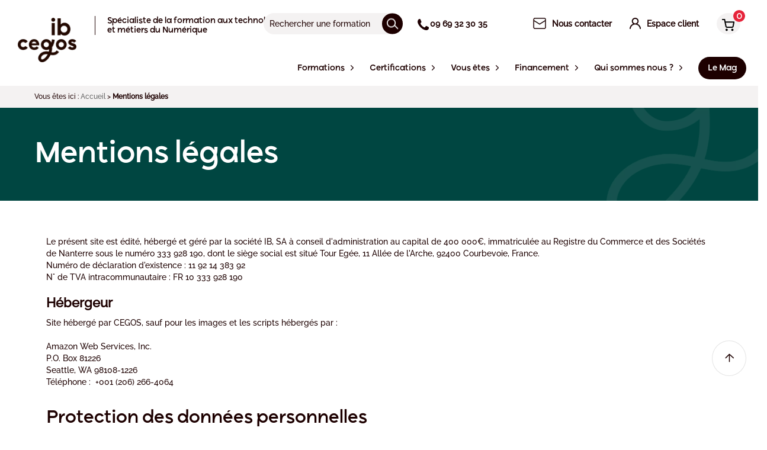

--- FILE ---
content_type: text/html; charset=UTF-8
request_url: https://www.ib-formation.fr/mentions-legales
body_size: 87636
content:


<!DOCTYPE html><html lang="fr" class="no-js"><head><link rel="dns-prefetch" href="//www.ib-formation.fr"><link rel="dns-prefetch" href="//cdnjs.cloudflare.com"><link rel="dns-prefetch" href="//cegos.matomo.cloud"><link rel="dns-prefetch" href="//www.googletagmanager.com"><link rel="dns-prefetch" href="//static3.cegos.fr"><link rel="dns-prefetch" href="//www.youtube.com"><link rel="dns-prefetch" href="//www.w3.org"><link rel="dns-prefetch" href="//browsehappy.com"><link rel="dns-prefetch" href="//learninghub.ib-formation.com"><link rel="dns-prefetch" href="//recrutement.cegos.com"><link rel="dns-prefetch" href="//www.linkedin.com"><link rel="dns-prefetch" href="//www.facebook.com"><link rel="dns-prefetch" href="//schema.org"><link rel="dns-prefetch" href="//www.cegos.fr"><link rel="dns-prefetch" href="//static.ib-formation.fr"><meta charset=utf-8><meta name=viewport content="width=device-width, initial-scale=1"><link rel="manifest" href="/manifest.json"><title>Mentions légales</title><meta property="og:title" content="Mentions légales"><meta name=Description content=" Le présent site est édité, hébergé et géré par la société IB, SA à conseil d'administration au capital de 400 000€, immatriculée au Regi..."><meta property="og:description" content=" Le présent site est édité, hébergé et géré par la société IB, SA à conseil d'administration au capital de 400 000€, immatriculée au Regi..."><meta property="og:image" content=""><link rel="canonical" href="https://www.ib-formation.fr/mentions-legales"><meta property="og:type" content="article"><meta name=csrf-token content=""><meta name=ctok content=""><meta name=format-detection content="telephone=no"><link rel="apple-touch-icon" sizes="57x57" href="https://www.ib-formation.fr/assets/media/icons/apple-touch-icon-57x57-fcc5cb5b.png"><link rel="apple-touch-icon" sizes="72x72" href="https://www.ib-formation.fr/assets/media/icons/apple-touch-icon-72x72-32db26d3.png"><link rel="apple-touch-icon" sizes="76x76" href="https://www.ib-formation.fr/assets/media/icons/apple-touch-icon-76x76-9db4568e.png"><link rel="apple-touch-icon" sizes="114x114" href="https://www.ib-formation.fr/assets/media/icons/apple-touch-icon-114x114-c4a7aad5.png"><link rel="apple-touch-icon" sizes="120x120" href="https://www.ib-formation.fr/assets/media/icons/apple-touch-icon-120x120-9d9de51c.png"><link rel="apple-touch-icon" sizes="144x144" href="https://www.ib-formation.fr/assets/media/icons/apple-touch-icon-144x144-a904e996.png"><link rel="apple-touch-icon" sizes="152x152" href="https://www.ib-formation.fr/assets/media/icons/apple-touch-icon-152x152-16aee6a9.png"><link rel="apple-touch-icon" sizes="180x180" href="https://www.ib-formation.fr/assets/media/icons/apple-touch-icon-180x180-75fe8cb6.png"><link rel="icon" sizes="16x16" href="https://www.ib-formation.fr/assets/media/icons/favicon-16x16-6babdb30.png" type="image/png"><link rel="icon" sizes="32x32" href="https://www.ib-formation.fr/assets/media/icons/favicon-32x32-f94bff42.png" type="image/png"><link rel="icon" sizes="96x96" href="https://www.ib-formation.fr/assets/media/icons/favicon-96x96-abec1f12.png" type="image/png"><link rel="icon" sizes="192x192" href="https://www.ib-formation.fr/assets/media/icons/favicon-192x192-64c3a066.png" type="image/png"><link rel="icon" sizes="512x512" href="https://www.ib-formation.fr/assets/media/icons/favicon-512x512-ecd2c554.png" type="image/png"><link rel="stylesheet" href="https://cdnjs.cloudflare.com/ajax/libs/font-awesome/5.15.4/css/all.min.css" integrity="sha512-1ycn6IcaQQ40/MKBW2W4Rhis/DbILU74C1vSrLJxCq57o941Ym01SwNsOMqvEBFlcgUa6xLiPY/NS5R+E6ztJQ==" crossorigin=anonymous referrerpolicy="no-referrer"><!--[if lt IE 10]><link rel="stylesheet" href="https://www.ib-formation.fr/assets/css/_ie-f363698e.css"><![endif]--><script nonce="786616e242731ac2aef88d4cb1da0098"> function whenAvailable(name, callback) { var interval = 100; window.setTimeout(function () { if (window[name]) { callback(window[name]); } else { window.setTimeout(arguments.callee, interval); } }, interval); } function whenJqueryAutocompleteAvailable(callback) { var interval = 100; window.setTimeout(function () { if (window.jQuery) { callback(); } else { window.setTimeout(arguments.callee, interval); } }, interval); } </script><script defer="defer" src=/assets/js/jquery-a09e13ee.js nonce="786616e242731ac2aef88d4cb1da0098"></script><script defer="defer" src=/assets/js/modernizr-95b63a1f.js nonce="786616e242731ac2aef88d4cb1da0098"></script><script nonce="786616e242731ac2aef88d4cb1da0098"> var _paq = window._paq = window._paq || []; /* tracker methods like "setCustomDimension" should be called before "trackPageView" */ _paq.push(['setCustomDimension', customDimensionId = 2, customDimensionValue = ' logged ']); _paq.push(['trackPageView']); _paq.push(['enableLinkTracking']); _paq.push(['enableHeartBeatTimer']); _paq.push(['trackVisibleContentImpressions']); _paq.push(['addDownloadExtensions', "docx|xlsx"]); (function () { var u = "https://cegos.matomo.cloud/"; _paq.push(['setTrackerUrl', u + 'matomo.php']); _paq.push(['setSiteId', '14']); var d = document, g = d.createElement('script'), s = d.getElementsByTagName('script')[0]; g.async = true; g.src = '//cdn.matomo.cloud/cegos.matomo.cloud/matomo.js'; s.parentNode.insertBefore(g, s); })(); </script><script nonce="786616e242731ac2aef88d4cb1da0098"> window.dataLayer = window.dataLayer || []; function gtag() { dataLayer.push(arguments); } gtag('consent', 'default', { 'ad_storage': 'denied', 'ad_user_data': 'denied', 'ad_personalization': 'denied', 'analytics_storage': 'denied' }); </script><script async src=https://www.googletagmanager.com/gtag/js?id=AW-1063567800 nonce="786616e242731ac2aef88d4cb1da0098"></script><script async src=https://www.googletagmanager.com/gtag/js?id=G-PCPTWSELJT nonce="786616e242731ac2aef88d4cb1da0098"></script><script nonce="786616e242731ac2aef88d4cb1da0098"> window.dataLayer = window.dataLayer || []; function gtag() { dataLayer.push(arguments); } gtag('js', new Date()); gtag('config', 'AW-1063567800'); gtag('config', 'G-PCPTWSELJT'); </script><style data-component='page-body' nonce="786616e242731ac2aef88d4cb1da0098">@charset "UTF-8";.fa,.far,.fas{font-family:Font Awesome\ 5 Free!important;cursor:pointer}@keyframes "pulse"{0%{opacity:0;transform:translateY(10px)}50%{opacity:1;transform:translate(0)}to{opacity:0;transform:translateY(10px)}}@keyframes "sk-bouncedelay"{0%,80%,to{transform:scale(0)}40%{transform:scale(1)}}@keyframes "fpFadeInDown"{0%{opacity:0;transform:translate3d(0,-20px,0)}to{opacity:1;transform:translateZ(0)}}@keyframes "fadeIn"{0%{opacity:0}to{opacity:1}}@keyframes "fadeOut"{0%{opacity:1}to{opacity:0}}@keyframes "tooltipster-fading"{0%{opacity:0}to{opacity:1}}@keyframes "tooltipster-rotating"{25%{transform:rotate(-2deg)}75%{transform:rotate(2deg)}to{transform:rotate(0)}}@keyframes "tooltipster-scaling"{50%{transform:scale(1.1)}to{transform:scale(1)}}@keyframes "spin"{to{transform:rotate(1turn)}}@keyframes "load3"{0%{transform:rotate(0)}to{transform:rotate(1turn)}}@font-face{font-family:Raleway;src:url(/assets/fonts/raleway/Raleway-Medium.ttf) format("truetype");font-style:normal;font-display:fallback}@font-face{font-family:Ryker;src:url(/assets/fonts/ryker/Ryker-Medium.otf) format("opentype");font-style:normal;font-display:fallback}@font-face{font-family:icons;src:url(/assets/fonts/icons.eot) format("eot"),url(/assets/fonts/icons.woff) format("woff"),url(/assets/fonts/icons.ttf) format("truetype");font-weight:400;font-style:normal;font-display:fallback}body{margin:0;background:#fff;color:#1d0000;font-family:Raleway,sans-serif;font-size:calc(.78935rem + .11574vw);line-height:1.45;min-width:0}@media (min-width:74rem){body{font-size:.875rem}}h1{font-family:Ryker,sans-serif;font-size:calc(.78704rem + 2.31481vw);font-weight:500}@media (min-width:74rem){h1{font-size:2.5rem}}h2{font-family:Ryker,sans-serif;font-size:calc(.90046rem + .81019vw);font-weight:500;margin:0 0 calc(.78704rem + 2.31481vw)}@media (min-width:74rem){h2{font-size:1.5rem;margin:0 0 2.5rem}}h3{font-size:calc(.90741rem + .46296vw)}@media (min-width:74rem){h3{font-size:1.25rem}}h4{font-size:calc(.8287rem + .23148vw)}@media (min-width:74rem){h4{font-size:1rem}}p{margin:0 0 calc(.90741rem + .46296vw)}@media (min-width:74rem){p{margin:0 0 1.25rem}}a{text-decoration:none;color:#e6233a}a:hover{text-decoration:underline}img{max-width:100%;vertical-align:bottom}button,input{font-family:Raleway,sans-serif;font-size:inherit}[class^=cta-]{cursor:pointer;background:none;box-sizing:border-box;border:0;color:#222;display:inline-block;outline:none;vertical-align:middle;border-radius:0;padding:9px 20px;transition:125ms ease-out;text-decoration:none!important;text-align:center}[class^=cta-]:after,[class^=cta-]:before{display:inline-block;line-height:1}.cta-block{width:100%;text-align:center;display:block}.cta-default{color:#fff;transition:transform .2s cubic-bezier(.165,.84,.44,1),color .2s cubic-bezier(.25,.46,.45,.94),background .15s cubic-bezier(.25,.46,.45,.94),box-shadow .2s cubic-bezier(.25,.46,.45,.94)}.cta-default:active{transform:translate(2px,2px)}.cta-default--main{background:#d20000;color:#fff!important}.cta-default--main:hover{background:#ce0000}.cta-default--pdf{background:#d20000;color:#fff!important;padding:10px 20px 10px 50px;position:relative}.cta-default--pdf:hover{background:#ce0000}.cta-default--pdf:before{content:"";width:30px;height:30px;display:block;transition:.25s;position:absolute;top:50%;left:10px;margin-top:-15px}.cta-default--red{background:#d20000;color:#fff!important}.cta-default--red:hover{background:#ce0000}.cta-default--white{background:#fff;color:#d20000!important;padding-left:50px;padding-right:50px}.cta-default--purple{background:#5d1f74;color:#fff}.cta-default--purple:hover{background:#5b1e72}.cta-default--blue{background:#28253d;color:#fff}.cta-default--blue:hover{background:#27243c}.cta-default--blue-grey{background:#474167;color:#fff}.cta-default--blue-grey:hover{background:#464065}.cta-default--night-blue{background:#28253d;color:#fff}.cta-default--night-blue:hover{background:#27243c}.cta-default--turquoise{background:#0bb2c2;color:#fff!important}.cta-default--turquoise:hover{background:#0bb2c2}.cta-default--marine{background:#28253d;color:#fff!important}.cta-default--marine:hover{background:#d20000}.cta-default--alt{background:#28253d}.cta-default--alt:hover{background:#27243c}.cta-default--grey-light{background:#f4f4f4;color:#2c3e50!important}.cta-default--grey-light:hover{background:#efefef}.cta-default--grey{background:#fff;border:1px solid #b5b5b5;color:#222}.cta-default--grey:active,.cta-default--grey:focus{color:#222}.cta-plain-white{background:#fff;color:#222;font-size:14px}.cta-plain-white:hover{background:#f4f2f2}.cta-plain-white i{color:#222}.cta-flex{display:inline-flex;align-items:center}.cta-flex span{flex:1;display:inline-block;padding-right:10px}.cta-flex i{font-size:12px;padding-top:3px}.home-innovation__wrapper{height:100%;margin:0 auto;max-width:1165px;padding:0 20px;position:relative}.home-innovation__wrapper:after{clear:both;content:"";display:table}.home-innovation__wrapper .wrap{padding:0}.services__boxes .services__box-wrap .box-iconed{height:100%;border-radius:10px}.u-bd.u-pym.u-pxl.u-bx-shadow{border-radius:10px}ul.slick-dots li.slick-active button:before{color:#1d0000!important;opacity:1}div.blog-item__action>a.red{color:#fff}[class*=cegos-nos-clients] .tt-1{padding:0}.a11y-toggle-content a{color:#1d0000}.slick-active:before{content:none}[class*=page-section]>ul>li{position:relative}[class*=page-section]>ul>li::marker{color:#000;font-size:1.2rem}[class*=page-section]>ul>li:before{content:unset}[class*=page-section]>ul>li>ul>li{position:relative}[class*=page-section]>ul>li>ul>li::marker{color:#000;font-size:.8rem}[class*=page-section]>ul>li>ul>li:before{content:unset}@keyframes mymove{0%{transform:translateY(20px)}to{transform:translateY(10px)}}.is-cpf{background-color:#d20000;color:#fff}.is-best{background-color:#697f00;color:#fff}.is-new{background-color:#d92b87;color:#fff}.is-chrono{background-color:#645aa0;color:#fff}.is-new-training{background-color:#897600;color:#fff}.fulldigitalTypology,.is-full-digital{background-color:#ee7423;color:#fff}.u-txt-session-available{color:#697f00}.u-txt-session-last{color:#cc4e00}.toolbar__link--share:hover:before,.toolbar__link:hover:before{color:#e6233a}.faq__block a,.sitemap a{color:#1d0000}.faq{margin-top:60px}.faq .faq__block-wrap{border-radius:10px;background:#f4f2f2}.faq .faq__block-wrap .tt-3{font-family:Ryker,sans-serif;text-transform:none;font-weight:500}.faq .faq__block-wrap p{color:#1d0000;text-align:initial}.wrap{height:100%;margin:0 auto;max-width:1140px;padding:0 15px;position:relative}.wrap:after{clear:both;content:"";display:table}.wrap .wrap{padding:0}#bannerContent{position:relative;top:0;left:0;width:100%;z-index:988;display:block}#bannerContent div.widgetCookieBanner__msg{margin:0 auto;padding:20px 35px 20px 20px;text-align:center}#bannerContent div.widgetCookieBanner__msg div{max-width:1000px;margin:0 auto;font-family:Ryker}#bannerContent span.widgetCookieBanner__close{display:block;position:absolute;top:20px;right:20px;width:16px;height:16px;background-image:url("[data-uri]");background-repeat:no-repeat;background-size:contain;cursor:pointer}.mCSB_container div.content{padding:0 30px 25px!important;min-height:70px;border-radius:5px;display:flex;justify-content:center;align-items:center}.box-iconed__play,.product__video-play{width:65px;height:65px;border-radius:100%;background:rgba(0,0,0,.4);position:absolute;top:50%;left:50%;transform:translate(-50%,-50%);text-align:center;transition:.4s cubic-bezier(.165,.84,.44,1)}.box-iconed__play:after,.product__video-play:after{content:"";display:block;width:0;height:0;border-color:transparent transparent transparent #fff;border-style:solid;border-width:12px 0 12px 19px;text-align:center;position:absolute;top:50%;left:50%;margin-left:3px;transform:translate(-50%,-50%)}.box-iconed__play{z-index:2}.card__rating .rating{display:flex;align-items:center;gap:10px}.contact-form__group>textarea{font-family:Raleway,sans-serif;font-size:calc(.78935rem + .11574vw);line-height:1.45;min-width:0}.u-ma0{margin:0!important}.u-mt0{margin-top:0!important}.u-mr0{margin-right:0!important}.u-mb0{margin-bottom:0!important}.u-mx0{margin-left:0!important;margin-right:0!important}.u-my0{margin-top:0!important;margin-bottom:0!important}.u-ma{margin:15px!important}.u-mt{margin-top:15px!important}.u-mr{margin-right:15px!important}.u-mb{margin-bottom:15px!important}.avantage{text-align:center}.avantage__circle{margin:0 auto 30px;position:relative}.avantage__icon{width:90px;height:80px;border-radius:100%;display:flex;align-items:center;justify-content:center;position:relative;z-index:1;margin:0 auto}.avantage__svg{position:absolute;z-index:0;bottom:-14px;left:0;right:0;margin:auto;transition:transform 2s cubic-bezier(.19,1,.22,1);transform-origin:top}.avantage__tooltip{display:none}.flex-container{display:flex;margin-left:-20px;margin-right:-20px;justify-content:space-between;flex-direction:column}@media (min-width:64rem){.flex-container{flex-direction:row}}.u-mx{margin-left:15px!important;margin-right:15px!important}.u-my{margin-top:15px!important;margin-bottom:15px!important}.u-mxAuto{margin-left:auto!important;margin-right:auto!important}.u-mas{margin:7.5px!important}.u-mts{margin-top:7.5px!important}.u-mrs{margin-right:7.5px!important}.u-mbs{margin-bottom:7.5px!important}.wrap.superadmin{display:flex;flex-direction:column;gap:20px}.wrap.superadmin table{border-radius:10px;overflow:hidden;border-collapse:collapse;box-shadow:0 10px 15px rgba(0,0,0,.0392156862745098)}.wrap.superadmin table tr{transition:.1s ease-in-out}.wrap.superadmin table tr:hover{background-color:#f6f6f6}.wrap.superadmin table tr th{padding:20px;background-color:#f6f6f6}.wrap.superadmin table tr td{padding:10px}.wrap.superadmin input[type=text],.wrap.superadmin select{border:0;background-color:#f4f2f2;border-radius:10px;padding:10px 12px;outline:none}.wrap.superadmin .superadmin-success-alert{background:#dff0d8;color:#3c763d;padding:15px;border-radius:5px}.wrap.superadmin .superadmin-error-alert{background:#f2dede;color:#a94442;padding:15px;border-radius:5px}.wrap.superadmin .superadmin-section .superadmin-content{display:flex;flex-direction:column;gap:20px}.wrap.superadmin .superadmin-section .superadmin-content .superadmin-row{display:grid;grid-template-columns:.5fr 1fr;gap:20px;align-items:center}.wrap.superadmin .superadmin-section .superadmin-content .superadmin-row .superadmin-label{text-align:right}.u-mxs{margin-left:7.5px!important;margin-right:7.5px!important}.u-mys{margin-top:7.5px!important;margin-bottom:7.5px!important}.u-maxs{margin:3.75px!important}.u-mtxs{margin-top:3.75px!important}.u-mrxs{margin-right:3.75px!important}.u-mbxs{margin-bottom:3.75px!important}.u-mxxs{margin-left:3.75px!important;margin-right:3.75px!important}.u-myxs{margin-top:3.75px!important;margin-bottom:3.75px!important}.u-mam{margin:22.5px!important}.u-mtm{margin-top:22.5px!important}.u-mrm{margin-right:22.5px!important}.u-mbm{margin-bottom:22.5px!important}.u-mxm{margin-left:22.5px!important;margin-right:22.5px!important}.u-mym{margin-top:22.5px!important;margin-bottom:22.5px!important}.u-mal{margin:30px!important}.u-mtl{margin-top:30px!important}.u-mrl{margin-right:30px!important}.u-mbl{margin-bottom:30px!important}.u-mxl{margin-left:30px!important;margin-right:30px!important}.u-myl{margin-top:30px!important;margin-bottom:30px!important}.u-maxl{margin:45px!important}.u-mtxl{margin-top:45px!important}.u-mrxl{margin-right:45px!important}.u-mbxl{margin-bottom:45px!important}.u-mxxl{margin-left:45px!important;margin-right:45px!important}.u-myxl{margin-top:45px!important;margin-bottom:45px!important}.u-pa0{padding:0!important}.u-pt0{padding-top:0!important}.u-pr0{padding-right:0!important}.u-pb0{padding-bottom:0!important}.u-px0{padding-left:0!important;padding-right:0!important}.u-py0{padding-top:0!important;padding-bottom:0!important}.u-pa{padding:15px!important}.u-pt{padding-top:15px!important}.u-pr{padding-right:15px!important}.u-pb{padding-bottom:15px!important}.u-px{padding-left:15px!important;padding-right:15px!important}.u-py{padding-top:15px!important;padding-bottom:15px!important}.u-pas{padding:7.5px!important}.u-pts{padding-top:7.5px!important}.u-prs{padding-right:7.5px!important}.u-pbs{padding-bottom:7.5px!important}.u-pxs{padding-left:7.5px!important;padding-right:7.5px!important}.u-pys{padding-top:7.5px!important;padding-bottom:7.5px!important}.u-paxs{padding:3.75px!important}.u-ptxs{padding-top:3.75px!important}.u-prxs{padding-right:3.75px!important}.u-pbxs{padding-bottom:3.75px!important}.u-pxxs{padding-left:3.75px!important;padding-right:3.75px!important}.u-pyxs{padding-top:3.75px!important;padding-bottom:3.75px!important}.u-pam{padding:30px!important}.u-ptm{padding-top:30px!important}.u-prm{padding-right:30px!important}.u-pbm{padding-bottom:30px!important}.u-pxm{padding-left:30px!important;padding-right:30px!important}.u-pym{padding-top:30px!important;padding-bottom:30px!important}.u-pal{padding:60px!important}.u-ptl{padding-top:60px!important}.u-prl{padding-right:60px!important}.u-pbl{padding-bottom:60px!important}.u-pxl{padding-left:60px!important;padding-right:60px!important}.u-pyl{padding-top:60px!important;padding-bottom:60px!important}.u-paxl{padding:120px!important}.u-ptxl{padding-top:120px!important}.u-prxl{padding-right:120px!important}.u-pbxl{padding-bottom:120px!important}.u-pxxl{padding-left:120px!important;padding-right:120px!important}.u-pyxl{padding-top:120px!important;padding-bottom:120px!important}.u-txt-center{text-align:center!important}.u-txt-left{text-align:left!important}.u-txt-right{text-align:right!important}.u-txt-justify{text-align:justify!important}.u-txt-nowrap{white-space:nowrap!important}.u-txt-break{word-wrap:break-word!important}.u-txt-dark{color:#1d0000!important}.u-txt-italic{font-style:italic!important}.u-txt-red{color:#e6233a!important}.u-txt-light{color:#fff!important}.u-txt-size-10{font-size:10px!important}.u-txt-size-12{font-size:12px!important}.u-txt-size-14{font-size:14px!important}.u-txt-size-13{font-size:13px!important}.u-txt-size-16{font-size:16px!important}.u-txt-size-18{font-size:18px!important}.u-txt-size-20{font-size:20px!important}.u-txt-block{display:block!important}.u-txt-hover-dark:hover{color:#1d0000!important}.u-list-reset{padding-left:0;list-style:none}.u-txt-icon{display:inline-flex;align-items:center}.u-txt-icon [class^=icon]:after{display:flex;justify-content:center}.u-hr{border:0;height:1px;background:#e4e4e4;margin:10px 0}.u-txt-icon--right{justify-content:flex-end}.u-txt-icon--center{justify-content:center}.u-txt-icon{grid-gap:5px}.flatpickr-calendar{opacity:0;display:none;text-align:center;visibility:hidden;padding:0;animation:none;direction:ltr;border:0;font-size:14px;line-height:24px;border-radius:5px;position:absolute;width:307.875px;box-sizing:border-box;touch-action:manipulation;background:#fff}.flatpickr-calendar .hasWeeks .dayContainer{border-bottom:0;border-bottom-right-radius:0;border-bottom-left-radius:0;border-left:0}.flatpickr-calendar .hasTime .dayContainer{border-bottom:0;border-bottom-right-radius:0;border-bottom-left-radius:0}.flatpickr-calendar:before{border:5px solid transparent;margin:0 -5px}.flatpickr-calendar:after,.flatpickr-calendar:before{position:absolute;display:block;pointer-events:none;content:"";height:0;width:0;left:22px}.flatpickr-calendar:after{border:4px solid transparent;margin:0 -4px}.flatpickr-calendar:focus{outline:0}.flatpickr-calendar.open{opacity:1;max-height:640px;visibility:visible;display:inline-block;z-index:99999}.flatpickr-calendar.inline{opacity:1;max-height:640px;visibility:visible;display:block;position:relative;top:2px}.flatpickr-calendar.animate.open{animation:fpFadeInDown .3s cubic-bezier(.23,1,.32,1)}.flatpickr-calendar.static{position:absolute;top:calc(100% + 2px)}.flatpickr-calendar.static.open{z-index:999;display:block}.flatpickr-calendar.hasTime .flatpickr-time{height:40px;border-top:1px solid #eee}.flatpickr-calendar.noCalendar.hasTime .flatpickr-time{height:auto}.flatpickr-calendar.arrowRight:after,.flatpickr-calendar.arrowRight:before,.flatpickr-calendar.rightMost:after,.flatpickr-calendar.rightMost:before{left:auto;right:22px}.flatpickr-calendar.arrowCenter:after,.flatpickr-calendar.arrowCenter:before{left:50%;right:50%}.flatpickr-calendar.arrowTop:before{bottom:100%;border-bottom-color:#eee}.flatpickr-calendar.arrowTop:after{bottom:100%;border-bottom-color:#fff}.flatpickr-calendar.arrowBottom:before{top:100%;border-top-color:#eee}.flatpickr-calendar.arrowBottom:after{top:100%;border-top-color:#fff}.flatpickr-wrapper{position:relative;display:inline-block}.flatpickr-months{display:flex}.flatpickr-months .flatpickr-month{background:transparent;color:#1d0000;fill:#1d0000;height:34px;line-height:1;text-align:center;position:relative;-webkit-user-select:none;user-select:none;overflow:hidden;flex:1}.flatpickr-months .flatpickr-prev-month{text-decoration:none;cursor:pointer;position:absolute;top:0;height:34px;padding:10px;z-index:3;color:#1d0000;fill:#1d0000}.flatpickr-months .flatpickr-prev-month i{position:relative}.flatpickr-months .flatpickr-prev-month:hover{color:#1d0000}.flatpickr-months .flatpickr-prev-month:hover svg{fill:#f64747}.flatpickr-months .flatpickr-prev-month svg{width:14px;height:14px}.flatpickr-months .flatpickr-prev-month svg path{transition:fill .1s}.flatpickr-months .flatpickr-next-month{text-decoration:none;cursor:pointer;position:absolute;top:0;height:34px;padding:10px;z-index:3;color:#1d0000;fill:#1d0000}.flatpickr-months .flatpickr-next-month i{position:relative}.flatpickr-months .flatpickr-next-month:hover{color:#1d0000}.flatpickr-months .flatpickr-next-month:hover svg{fill:#f64747}.flatpickr-months .flatpickr-next-month svg{width:14px;height:14px}.flatpickr-months .flatpickr-next-month svg path{transition:fill .1s}.flatpickr-months .flatpickr-next-month.flatpickr-disabled,.flatpickr-months .flatpickr-prev-month.flatpickr-disabled{display:none}.flatpickr-months .flatpickr-next-month.flatpickr-prev-month,.flatpickr-months .flatpickr-prev-month.flatpickr-prev-month{left:0}.flatpickr-months .flatpickr-next-month.flatpickr-next-month,.flatpickr-months .flatpickr-prev-month.flatpickr-next-month{right:0}.numInputWrapper{position:relative;height:auto}.numInputWrapper input{display:inline-block;width:100%}.numInputWrapper span{display:inline-block;position:absolute;right:0;width:14px;padding:0 4px 0 2px;height:50%;line-height:50%;opacity:0;cursor:pointer;border:1px solid rgba(66,86,106,.15);box-sizing:border-box}.numInputWrapper span:hover{background:rgba(0,0,0,.1)}.numInputWrapper span:active{background:rgba(0,0,0,.2)}.numInputWrapper span:after{display:block;content:"";position:absolute}.numInputWrapper span svg{width:inherit;height:auto}.numInputWrapper span svg path{fill:rgba(66,86,106,.5)}.numInputWrapper span.arrowUp{top:0;border-bottom:0}.numInputWrapper span.arrowUp:after{border-left:4px solid transparent;border-right:4px solid transparent;border-bottom:4px solid rgba(66,86,106,.6);top:26%}.numInputWrapper span.arrowDown{top:50%}.numInputWrapper span.arrowDown:after{border-left:4px solid transparent;border-right:4px solid transparent;border-top:4px solid rgba(66,86,106,.6);top:40%}.numInputWrapper:hover{background:rgba(0,0,0,.05)}.numInputWrapper:hover span{opacity:1}.flatpickr-current-month{font-size:135%;font-weight:300;color:inherit;position:absolute;width:75%;left:12.5%;padding:7.48px 0 0;line-height:1;height:34px;display:inline-block;text-align:center;transform:translateZ(0)}.flatpickr-current-month span.cur-month{font-family:inherit;font-weight:700;color:inherit;display:inline-block;margin-left:.5ch;padding:0}.flatpickr-current-month span.cur-month:hover{background:rgba(0,0,0,.05)}.flatpickr-current-month .numInputWrapper{width:6ch;width:7ch \0;display:inline-block}.flatpickr-current-month .numInputWrapper span.arrowUp:after{border-bottom-color:#1d0000}.flatpickr-current-month .numInputWrapper span.arrowDown:after{border-top-color:#1d0000}.flatpickr-current-month input.cur-year{background:transparent;box-sizing:border-box;color:inherit;cursor:text;padding:0 0 0 .5ch;margin:0;display:inline-block;font-size:inherit;font-family:inherit;font-weight:300;line-height:inherit;height:auto;border:0;border-radius:0;vertical-align:initial;appearance:textfield}.flatpickr-current-month input.cur-year:focus{outline:0}.flatpickr-current-month input.cur-year[disabled],.flatpickr-current-month input.cur-year[disabled]:hover{font-size:100%;color:rgba(66,86,106,.5);background:transparent;pointer-events:none}.flatpickr-current-month .flatpickr-monthDropdown-months{background:transparent;border:none;border-radius:0;box-sizing:border-box;color:inherit;cursor:pointer;font-size:inherit;font-family:inherit;font-weight:300;height:auto;line-height:inherit;margin:-1px 0 0;outline:none;padding:0 0 0 .5ch;position:relative;vertical-align:initial;width:auto}.flatpickr-current-month .flatpickr-monthDropdown-months:active,.flatpickr-current-month .flatpickr-monthDropdown-months:focus{outline:none}.flatpickr-current-month .flatpickr-monthDropdown-months:hover{background:rgba(0,0,0,.05)}.flatpickr-current-month .flatpickr-monthDropdown-months .flatpickr-monthDropdown-month{background-color:transparent;outline:none;padding:0}.flatpickr-weekdays{background:transparent;text-align:center;overflow:hidden;width:100%;display:flex;align-items:center;height:28px}.flatpickr-weekdays .flatpickr-weekdaycontainer{display:flex;flex:1}span.flatpickr-weekday{cursor:default;font-size:90%;background:transparent;color:rgba(0,0,0,.54);line-height:1;margin:0;text-align:center;display:block;flex:1;font-weight:bolder}.dayContainer{outline:0;text-align:left;width:307.875px;min-width:307.875px;max-width:307.875px;box-sizing:border-box;display:flex;flex-wrap:wrap;justify-content:space-around;transform:translateZ(0);opacity:1;padding:0;border-right:0}.flatpickr-weeks{padding:1px 0 0}.flatpickr-days{position:relative;overflow:hidden;display:flex;align-items:flex-start;width:307.875px}.flatpickr-days:focus{outline:0}.flatpickr-day{background:none;border:1px solid transparent;border-radius:150px;box-sizing:border-box;color:#1d0000;cursor:pointer;font-weight:400;width:14.2857143%;flex-basis:14.2857143%;max-width:39px;height:39px;line-height:39px;margin:0;display:inline-block;position:relative;justify-content:center;text-align:center}.flatpickr-day.inRange,.flatpickr-day:focus,.flatpickr-day:hover{cursor:pointer;outline:0;background:#e9e9e9;border-color:#e9e9e9}.flatpickr-day.inRange{border-radius:0}.flatpickr-day.nextMonthDay.inRange,.flatpickr-day.nextMonthDay.today.inRange,.flatpickr-day.prevMonthDay.inRange,.flatpickr-day.prevMonthDay.today.inRange,.flatpickr-day.today.inRange{cursor:pointer;outline:0;background:#e9e9e9;border-color:#e9e9e9}.flatpickr-day.prevMonthDay{color:rgba(66,86,106,.3);background:transparent;border-color:#e9e9e9;cursor:default}.flatpickr-day.prevMonthDay:focus,.flatpickr-day.prevMonthDay:hover{cursor:pointer;outline:0;background:#e9e9e9;border-color:#e9e9e9}.flatpickr-day.nextMonthDay{color:rgba(66,86,106,.3);background:transparent;border-color:#e9e9e9;cursor:default}.flatpickr-day.nextMonthDay:focus,.flatpickr-day.nextMonthDay:hover{cursor:pointer;outline:0;background:#e9e9e9;border-color:#e9e9e9}.flatpickr-day.today{border-color:#1d0000}.flatpickr-day.endRange,.flatpickr-day.endRange.inRange,.flatpickr-day.endRange.nextMonthDay,.flatpickr-day.endRange.prevMonthDay,.flatpickr-day.endRange:focus,.flatpickr-day.endRange:hover,.flatpickr-day.selected,.flatpickr-day.selected.inRange,.flatpickr-day.selected.nextMonthDay,.flatpickr-day.selected.prevMonthDay,.flatpickr-day.selected:focus,.flatpickr-day.selected:hover,.flatpickr-day.startRange,.flatpickr-day.startRange.inRange,.flatpickr-day.startRange.nextMonthDay,.flatpickr-day.startRange.prevMonthDay,.flatpickr-day.startRange:focus,.flatpickr-day.startRange:hover,.flatpickr-day.today:focus,.flatpickr-day.today:hover{border-color:#1d0000;background:#1d0000;color:#fff}.flatpickr-day.endRange.startRange,.flatpickr-day.selected.startRange,.flatpickr-day.startRange.startRange{border-radius:50px 0 0 50px}.flatpickr-day.endRange.endRange,.flatpickr-day.selected.endRange,.flatpickr-day.startRange.endRange{border-radius:0 50px 50px 0}.flatpickr-day.endRange.startRange.endRange,.flatpickr-day.selected.startRange.endRange,.flatpickr-day.startRange.startRange.endRange{border-radius:50px}.flatpickr-day.flatpickr-disabled,.flatpickr-day.flatpickr-disabled:hover{background:transparent;border-color:#e9e9e9;cursor:not-allowed;color:rgba(66,86,106,.1)}.flatpickr-day.notAllowed,.flatpickr-day.notAllowed.nextMonthDay,.flatpickr-day.notAllowed.prevMonthDay{color:rgba(66,86,106,.3);background:transparent;border-color:#e9e9e9;cursor:default}.flatpickr-day.week.selected{border-radius:0}.flatpickr-day.hidden{visibility:hidden}.rangeMode .flatpickr-day{margin-top:-1px}.flatpickr-weekwrapper{float:left}.flatpickr-weekwrapper .flatpickr-weeks{padding:0 12px}.flatpickr-weekwrapper .flatpickr-weekday{float:none;width:100%;line-height:28px}.flatpickr-weekwrapper span.flatpickr-day{border:0;margin:-1px 0 0 -1px}.flatpickr-weekwrapper span.flatpickr-day,.flatpickr-weekwrapper span.flatpickr-day:hover{display:block;width:100%;max-width:none;color:rgba(66,86,106,.3);background:transparent;cursor:default}.flatpickr-weekwrapper span.flatpickr-day:hover{border:none}.flatpickr-innerContainer{display:flex;box-sizing:border-box;overflow:hidden}.flatpickr-rContainer{display:inline-block;padding:0;box-sizing:border-box}.flatpickr-time{text-align:center;outline:0;height:0;line-height:40px;max-height:40px;box-sizing:border-box;overflow:hidden;display:flex}.flatpickr-time:after{content:"";display:table;clear:both}.flatpickr-time .numInputWrapper{flex:1;width:40%;height:40px;float:left}.flatpickr-time .numInputWrapper span.arrowUp:after{border-bottom-color:#1d0000}.flatpickr-time .numInputWrapper span.arrowDown:after{border-top-color:#1d0000}.flatpickr-time input{background:transparent;border:0;border-radius:0;text-align:center;margin:0;padding:0;height:inherit;line-height:inherit;color:#1d0000;font-size:14px;position:relative;box-sizing:border-box;appearance:textfield}.flatpickr-time input:focus{outline:0;border:0;background:#f1f1f1}.flatpickr-time input:hover{background:#f1f1f1}.flatpickr-time input.flatpickr-hour{font-weight:700}.flatpickr-time input.flatpickr-minute,.flatpickr-time input.flatpickr-second{font-weight:400}.flatpickr-time .flatpickr-time-separator{font-weight:700;width:2%}.flatpickr-time .flatpickr-am-pm,.flatpickr-time .flatpickr-time-separator{height:inherit;float:left;line-height:inherit;color:#1d0000;-webkit-user-select:none;user-select:none;align-self:center}.flatpickr-time .flatpickr-am-pm{outline:0;width:18%;cursor:pointer;text-align:center;font-weight:400}.flatpickr-time .flatpickr-am-pm:focus,.flatpickr-time .flatpickr-am-pm:hover{background:#f1f1f1}.flatpickr-time.hasSeconds .numInputWrapper{width:26%}.flatpickr-time.time24hr .numInputWrapper{width:49%}.flatpickr-input[readonly]{cursor:pointer}span.flatpickr-day{border-radius:0!important;max-width:none;border:1px solid #e9e9e9;border-right-color:transparent}span.flatpickr-day:nth-child(n+8){border-top-color:transparent}span.flatpickr-day:nth-child(7n-6){border-left:0}span.flatpickr-day:nth-child(n+36){border-bottom:0}span.flatpickr-day:nth-child(-n+7){margin-top:0}span.flatpickr-day.prevMonthDay{border-radius:0!important;max-width:none;border:1px solid #e9e9e9;border-right-color:transparent}span.flatpickr-day.prevMonthDay:nth-child(n+8){border-top-color:transparent}span.flatpickr-day.prevMonthDay:nth-child(7n-6){border-left:0}span.flatpickr-day.prevMonthDay:nth-child(n+36){border-bottom:0}span.flatpickr-day.prevMonthDay:nth-child(-n+7){margin-top:0}span.flatpickr-day.nextMonthDay{border-radius:0!important;max-width:none;border:1px solid #e9e9e9;border-right-color:transparent}span.flatpickr-day.nextMonthDay:nth-child(n+8){border-top-color:transparent}span.flatpickr-day.nextMonthDay:nth-child(7n-6){border-left:0}span.flatpickr-day.nextMonthDay:nth-child(n+36){border-bottom:0}span.flatpickr-day.nextMonthDay:nth-child(-n+7){margin-top:0}span.flatpickr-day.today{z-index:2}span.flatpickr-day.today:not(.selected){border-color:transparent transparent #1d0000 #e9e9e9}span.flatpickr-day.today:not(.selected):hover{border:1px solid #1d0000}span.flatpickr-day.prevMonthDay.today{z-index:2}span.flatpickr-day.prevMonthDay.today:not(.selected){border-color:transparent transparent #1d0000 #e9e9e9}span.flatpickr-day.prevMonthDay.today:not(.selected):hover{border:1px solid #1d0000}span.flatpickr-day.nextMonthDay.today{z-index:2}span.flatpickr-day.nextMonthDay.today:not(.selected){border-color:transparent transparent #1d0000 #e9e9e9}span.flatpickr-day.nextMonthDay.today:not(.selected):hover{border:1px solid #1d0000}span.flatpickr-day.endRange,span.flatpickr-day.nextMonthDay.endRange,span.flatpickr-day.nextMonthDay.startRange,span.flatpickr-day.prevMonthDay.endRange,span.flatpickr-day.prevMonthDay.startRange,span.flatpickr-day.startRange{border-color:#1d0000}span.flatpickr-day.nextMonthDay.selected,span.flatpickr-day.prevMonthDay.selected,span.flatpickr-day.selected{z-index:2}.hasWeeks .flatpickr-days{border-right:0}.list--check-circle{margin:0 0 20px}.list--check-circle li{display:inline-block}.list--check-circle li:before{display:none!important}.list--check-circle li:not(:last-child){margin-right:15px}.list--check-circle li a{text-decoration:none!important}.list--check-circle li>a{display:table;transition:125ms ease-out;color:#1d0000}.list--check-circle li>a:hover{color:#646464}.list--check-circle li>div{display:table;transition:125ms ease-out;color:#1d0000;font-size:87%}.list--check-circle li>div:hover{color:#646464}.list--check-circle li .icon{vertical-align:middle;content:"";width:45px;height:45px;border:1px solid #f4f4f4;border-radius:100%;text-align:center;line-height:45px;display:inline-block;margin-right:10px}.list--check-circle li .icon:after{content:"\e90f";font-family:icons;font-style:normal;font-variant:normal;font-weight:400;speak:none;text-transform:none;color:#e6233a;font-size:30px;line-height:45px}.list--check-circle li span{display:table-cell;vertical-align:middle}.square-list{list-style:none;margin:0 0 15px}.square-list li{position:relative;padding:0 0 0 20px}.square-list li:before{content:"■";display:inline-block;padding:0;position:absolute;left:0;font-size:10px;line-height:1;top:3px}.square-list li>ul{padding:0;margin:0 0 15px}.square-list li>ul li{padding-left:15px}.square-list li>ul li:before{content:"•"!important;font-size:13px;top:5px;line-height:1.65}.square-list li>ol{padding:0;margin:0 0 15px}.square-list li>ol li{padding-left:15px}.square-list li>ol li:before{content:"•"!important;font-size:13px;top:5px;line-height:1.65}.circle-list.bullet-red li:before,.square-list.bullet-red li:before{color:#e6233a}.theme-green .back-bar{height:5px;border-radius:2px;background-color:#e7e7e7;background-image:linear-gradient(180deg,#eee,#ddd);background-repeat:repeat-x}.theme-green .back-bar .selected-bar{border-radius:2px;background-color:#a1fad0;background-image:linear-gradient(180deg,#bdfade,#76fabc);background-repeat:repeat-x}.theme-green .back-bar .pointer{width:14px;height:14px;top:-5px;box-sizing:border-box;border-radius:10px;border:1px solid #aaa;background-color:#e7e7e7;background-image:linear-gradient(180deg,#eee,#ddd);background-repeat:repeat-x}.theme-green .back-bar .pointer-label{color:#999}.theme-green .back-bar .focused{color:#1d0000}.theme-green .scale span{border-left:1px solid #e5e5e5}.theme-green .scale ins{color:#999}.theme-blue .back-bar{height:5px;border-radius:2px;background-color:#e7e7e7;background-image:linear-gradient(180deg,#eee,#ddd);background-repeat:repeat-x}.theme-blue .back-bar .selected-bar{border-radius:2px;background-color:#92c1f9;background-image:linear-gradient(180deg,#b1d1f9,#64a8f9);background-repeat:repeat-x}.theme-blue .back-bar .pointer{width:14px;height:14px;top:-5px;box-sizing:border-box;border-radius:10px;border:1px solid #aaa;background-color:#e7e7e7;background-image:linear-gradient(180deg,#eee,#ddd);background-repeat:repeat-x}.theme-blue .back-bar .pointer-label{color:#999}.theme-blue .back-bar .focused{color:#1d0000}.theme-blue .scale span{border-left:1px solid #e5e5e5}.circle-list{list-style:none;margin:0 0 15px}.circle-list li{position:relative;padding:0 0 0 20px}.circle-list li:before{content:"●";display:inline-block;padding:0;position:absolute;left:0;font-size:10px;line-height:1;top:3px}.circle-list li>ul{padding:0;margin:0 0 15px}.circle-list li>ul li{padding-left:15px}.circle-list li>ul li:before{content:"•"!important;font-size:13px;top:5px;line-height:1.65}.circle-list li>ol{padding:0;margin:0 0 15px}.circle-list li>ol li{padding-left:15px}.circle-list li>ol li:before{content:"•"!important;font-size:13px;top:5px;line-height:1.65}.content-block{background:#f5f6f8;padding:15px 20px}.content-block ul:not(.fourReal__circles){list-style:none;margin:0 0 15px}.content-block ul:not(.fourReal__circles) li{position:relative;padding:0 0 0 20px}.content-block ul:not(.fourReal__circles) li:before{content:"●";display:inline-block;padding:0;position:absolute;left:0;font-size:10px;line-height:1;top:3px}.content-block ul:not(.fourReal__circles) li>ul{padding:0;margin:0 0 15px}.content-block ul:not(.fourReal__circles) li>ul li{padding-left:15px}.content-block ul:not(.fourReal__circles) li>ul li:before{content:"•"!important;font-size:13px;top:5px;line-height:1.65}.content-block ul:not(.fourReal__circles) li>ol{padding:0;margin:0 0 15px}.content-block ul:not(.fourReal__circles) li>ol li{padding-left:15px}.content-block ul:not(.fourReal__circles) li>ol li:before{content:"•"!important;font-size:13px;top:5px;line-height:1.65}.content-block ul:not(.fourReal__circles).bullet-red li:before{color:#e6233a}.content-block a:not([class]){text-decoration:none}.content-block a:not([class]):hover{text-decoration:underline}.content-block .form-control{background:#fff}.content-block .flex-container{padding:0 30px}.rte ul:not(.fourReal__circles){list-style:none;margin:0 0 15px}.rte ul:not(.fourReal__circles) li{position:relative;padding:0 0 0 20px}.rte ul:not(.fourReal__circles) li:before{content:"●";display:inline-block;padding:0;position:absolute;left:0;font-size:10px;line-height:1;top:3px}.rte ul:not(.fourReal__circles) li>ul{padding:0;margin:0 0 15px}.rte ul:not(.fourReal__circles) li>ul li{padding-left:15px}.rte ul:not(.fourReal__circles) li>ul li:before{content:"•"!important;font-size:13px;top:5px;line-height:1.65}.rte ul:not(.fourReal__circles) li>ol{padding:0;margin:0 0 15px}.rte ul:not(.fourReal__circles) li>ol li{padding-left:15px}.rte ul:not(.fourReal__circles) li>ol li:before{content:"•"!important;font-size:13px;top:5px;line-height:1.65}.rte ul:not(.fourReal__circles).bullet-red li:before{color:#e6233a}.free-content ul:not(.fourReal__circles){list-style:none;margin:0 0 15px}.free-content ul:not(.fourReal__circles) li{position:relative;padding:0 0 0 20px}.free-content ul:not(.fourReal__circles) li:before{content:"●";display:inline-block;padding:0;position:absolute;left:0;font-size:10px;line-height:1;top:3px}.free-content ul:not(.fourReal__circles) li>ul{padding:0;margin:0 0 15px}.free-content ul:not(.fourReal__circles) li>ul li{padding-left:15px}.free-content ul:not(.fourReal__circles) li>ul li:before{content:"•"!important;font-size:13px;top:5px;line-height:1.65}.free-content ul:not(.fourReal__circles) li>ol{padding:0;margin:0 0 15px}.free-content ul:not(.fourReal__circles) li>ol li{padding-left:15px}.free-content ul:not(.fourReal__circles) li>ol li:before{content:"•"!important;font-size:13px;top:5px;line-height:1.65}.free-content ul:not(.fourReal__circles).bullet-red li:before{color:#e6233a}.content-frame{border:10px solid #ecedf2;padding:15px 20px;max-width:500px}.content-frame ul:not(.fourReal__circles){list-style:none;margin:0 0 15px}.content-frame ul:not(.fourReal__circles) li{position:relative;padding:0 0 0 20px}.content-frame ul:not(.fourReal__circles) li:before{content:"●";display:inline-block;padding:0;position:absolute;left:0;font-size:10px;line-height:1;top:3px}.content-frame ul:not(.fourReal__circles) li>ul{padding:0;margin:0 0 15px}.content-frame ul:not(.fourReal__circles) li>ul li{padding-left:15px}.content-frame ul:not(.fourReal__circles) li>ul li:before{content:"•"!important;font-size:13px;top:5px;line-height:1.65}.content-frame ul:not(.fourReal__circles) li>ol{padding:0;margin:0 0 15px}.content-frame ul:not(.fourReal__circles) li>ol li{padding-left:15px}.content-frame ul:not(.fourReal__circles) li>ol li:before{content:"•"!important;font-size:13px;top:5px;line-height:1.65}.content-frame ul:not(.fourReal__circles).bullet-red li:before{color:#e6233a}.content-frame [class^=tt-],.content-frame h1,.content-frame h2,.content-frame h3,.content-frame h4,.content-frame h5{margin:0 0 15px}.video--left{height:0;overflow:hidden;position:relative;margin:0 0 40px;padding:68.0555555556% 0 0}.video--left iframe{width:100%;height:100%;position:absolute;top:0;left:0}.video--responsive{height:0;overflow:hidden;position:relative;margin:0 0 40px;padding:68.0555555556% 0 0}.video--responsive iframe{width:100%;height:100%;position:absolute;top:0;left:0}.video-thumbnail{position:relative;cursor:pointer;display:block}.video-thumbnail:hover img{opacity:.8;transform:scale(1.05)}.video-thumbnail__picture{height:0;padding:56.0344827586% 0 0;position:relative;overflow:hidden;background:#1d0000}.video-thumbnail__picture img{position:absolute;top:0;left:0;width:100%;height:100%;-o-object-fit:cover;object-fit:cover;opacity:1;transition:.6s cubic-bezier(.165,.84,.44,1)}.video-thumbnail__icon{width:65px;height:65px;border-radius:100%;background:rgba(0,0,0,.4);transition:.4s cubic-bezier(.165,.84,.44,1)}.video-thumbnail__icon,.video-thumbnail__icon:after{position:absolute;top:50%;left:50%;transform:translate(-50%,-50%);text-align:center}.video-thumbnail__icon:after{content:"";display:block;width:0;height:0;border-color:transparent transparent transparent #fff;border-style:solid;border-width:12px 0 12px 19px;margin-left:3px}.modal{position:fixed;top:0;left:0;right:0;bottom:0;z-index:15;display:flex;justify-content:center;animation:fadeIn .2s ease forwards;padding:20px 0;overflow:auto;background:rgba(0,0,0,.45)}.modal .contact-form__group .form-control{border:1px solid #e4e4e4!important}.modal .inscriptionConfirmationTable2 th{font-weight:400;font-size:16px;color:grey!important}.modal .inscriptionConfirmationTable2 td{color:grey!important}.modal.hide{animation:fadeOut 125ms ease-out forwards}.modal--dark .modal-close{top:-45px}.modal--dark .modal-close:before{color:#fff;font-size:20px}.modal-container{width:790px;max-width:98%;z-index:100;cursor:auto;position:relative}.modal-container iframe{position:absolute;width:100%;height:100%;-o-object-fit:cover;object-fit:cover}.modal-container--video{width:920px;align-self:center}.modal-guts{color:#737a80;background:#fff;margin-bottom:20px;border-radius:10px 10px 10px 10px}.modal-guts h3{padding:25px 30px 10px;margin:0;font-size:24px;font-weight:600;position:relative;color:#1d0000;text-align:center}.modal-guts h3 ul{display:inline}.modal-guts h3 ul li{display:inline-block}.modal-guts h3 ul li:not(:first-child):before{content:" , ";display:inline-block;padding-right:5px}.modal-guts h3 [class^=bt-]{position:absolute;top:50%;right:20px;transform:translateY(-50%)}.modal-guts .tt-3{padding:25px 30px 10px;margin:0;font-size:24px;font-weight:600;position:relative;color:#1d0000;text-align:center}.modal-guts .tt-3 ul{display:inline}.modal-guts .tt-3 ul li{display:inline-block}.modal-guts .tt-3 ul li:not(:first-child):before{content:" , ";display:inline-block;padding-right:5px}.modal-guts .tt-3 [class^=bt-]{position:absolute;top:50%;right:20px;transform:translateY(-50%)}.modal-guts .content{padding:0 30px 15px}.modal-guts .content p,.modal-guts .content span,.modal-guts .content ul{margin:0 0 20px;color:#1d0000}.modal-guts .content input{margin:0 0 10px;box-sizing:border-box}.modal-guts .content .btn-container{text-align:center;margin:10px 0 0}.modal-guts .content .sendProgram{width:100%}.modal-guts .contact-form__wrapper{padding-bottom:15px;text-align:center}.modal-guts--video{height:0;overflow:hidden;padding-top:56.25%;position:relative}.modal-guts--video embed,.modal-guts--video iframe,.modal-guts--video object{position:absolute;top:0;left:0;width:100%;height:100%}.modal-close{position:absolute;z-index:1;right:0;top:0;border:0;background:none;outline:none;padding:12px 17px}.modal-close:before{content:"\e913";font-family:icons;font-style:normal;font-variant:normal;font-weight:400;line-height:1;speak:none;text-transform:none;font-size:14px;color:#737a80;transition:opacity 125ms ease-out}.modal-close:hover:before{opacity:.7}.notice__intro ul:not(.fourReal__circles){list-style:none;margin:0 0 15px}.notice__intro ul:not(.fourReal__circles) li{position:relative;padding:0 0 0 20px}.notice__intro ul:not(.fourReal__circles) li:before{content:"●";display:inline-block;padding:0;position:absolute;left:0;font-size:10px;line-height:1;top:3px}.notice__intro ul:not(.fourReal__circles) li>ul{padding:0;margin:0 0 15px}.notice__intro ul:not(.fourReal__circles) li>ul li{padding-left:15px}.notice__intro ul:not(.fourReal__circles) li>ul li:before{content:"•"!important;font-size:13px;top:5px;line-height:1.65}.notice__intro ul:not(.fourReal__circles) li>ol{padding:0;margin:0 0 15px}.notice__intro ul:not(.fourReal__circles) li>ol li{padding-left:15px}.notice__intro ul:not(.fourReal__circles) li>ol li:before{content:"•"!important;font-size:13px;top:5px;line-height:1.65}.notice__intro ul:not(.fourReal__circles).bullet-red li:before{color:#e6233a}.notice__intro .moreAbout{padding:10px 0}.notice__intro .moreAbout a{padding:10px;background-color:#2c3e50;color:#fff;text-decoration:underline}.program ul:not(.fourReal__circles){list-style:none;margin:0 0 15px}.program ul:not(.fourReal__circles) li{position:relative;padding:0 0 0 20px}.program ul:not(.fourReal__circles) li:before{content:"●";display:inline-block;padding:0;position:absolute;left:0;font-size:10px;line-height:1;top:3px}.program ul:not(.fourReal__circles) li>ul{padding:0;margin:0 0 15px}.program ul:not(.fourReal__circles) li>ul li{padding-left:15px}.program ul:not(.fourReal__circles) li>ul li:before{content:"•"!important;font-size:13px;top:5px;line-height:1.65}.program ul:not(.fourReal__circles) li>ol{padding:0;margin:0 0 15px}.program ul:not(.fourReal__circles) li>ol li{padding-left:15px}.program ul:not(.fourReal__circles) li>ol li:before{content:"•"!important;font-size:13px;top:5px;line-height:1.65}.program ul:not(.fourReal__circles).bullet-red li:before{color:#e6233a}.program h4{margin-top:15px}.program h3{font-size:22px!important;padding:0!important;margin-top:20px!important}.program h3:before{display:none!important}.program h3.bgBlueTitle{background:#2c3e50;color:#fff;padding:10px!important}.tags{background:#1d0000;position:relative}.tags a{color:inherit;text-decoration:none}.tags a:hover{text-decoration:underline}.tags .tooltip-help{margin-left:9px}.tags .tooltip-help:before{color:#fff;font-weight:400}.tags .tooltip-help .tooltip-help__message{background:#1d0000;border:1px solid #fff;margin-top:8px}.tags .tooltip-help .tooltip-help__message:after{border-right-color:#fff}h3#garantie+p,h3#garantie+p+p,h3#garantie+p+p+p{padding:10px 30px}.table_wrapper{position:relative;border-bottom:1px solid #f4f4f4;display:none}.table_wrapper .tableauAVoir{table-layout:fixed;border-collapse:collapse;font-size:13px}.table_wrapper .tableauAVoir tr{background:#f5f6f8}.table_wrapper .tableauAVoir tr td,.table_wrapper .tableauAVoir tr td a{color:#1d0000;text-decoration:none}.table_wrapper .tableauAVoir tr td a:hover{text-decoration:underline}.table_wrapper .tableauAVoir tr td a.isGarantie{color:#b2ca49;font-weight:600}.table_wrapper .tableauAVoir tr td a.isDernieresPlaceDispo{color:#e95d0f;font-weight:600}.table_wrapper .tableauAVoir tr td a.isComplete{color:red;font-weight:600}.table_wrapper .tableauAVoir tr td a.isRemotedGarantie{color:#001b71;font-weight:600}.table_wrapper .tableauAVoir tr.first{background-color:#f5f6f8;background-repeat:repeat-x;background-position:0 0}.table_wrapper .tableauAVoir tr.line2{background-color:#fff}.table_wrapper .tableauAVoir td{padding:5px;border-right:1px solid #f4f4f4}.table_wrapper .tableauAVoir td.nom{width:180px}.table_wrapper .tableauAVoir td.nom a{padding-left:15px;padding-top:8px;padding-bottom:8px;line-height:1.25;display:block;text-decoration:none;color:#1d0000}.table_wrapper .tableauAVoir td.duree{width:48px;text-align:center}.table_wrapper .tableauAVoir td.qualite{width:100px}.table_wrapper .tableauAVoir td.date{width:41px;text-align:center}.table_wrapper .tableauAVoir td.date span{font-size:10px}.table_wrapper .tableauAVoir td.date a{font-size:13px}.table_wrapper .tableauAVoir td.last{border-right:none}.cegos_accordion .table_wrapper{position:relative}.cegos_accordion .ui-state-active .table_wrapper{display:block}.page-section__blocks{display:flex;margin:0 -15px;justify-content:flex-start;flex-wrap:wrap}.page-section__blocks .block{box-sizing:border-box;padding:0 15px;margin:0 0 30px;width:50%;max-width:50%;flex-basis:50%;flex-grow:0;flex-shrink:0}.page-section__blocks .block__img{margin:0 0 20px}.page-section__blocks .block__img img{display:block;margin:0 auto}.page-section__blocks .block__text{padding:0 20px 30px}.page-section__blocks .block__text [class^=tt-]{font-size:1.3em;color:#1d0000}.page-section__blocks .block__wrapper{height:100%;background:#f5f6f8;display:block}.page-section__blocks.left{justify-content:flex-start}.page-section__blocks.right{justify-content:flex-end}.page-section__blocks.center{justify-content:center}.page-section__blocks.between{justify-content:space-between}.step-list{margin-bottom:30px}.step-list__step{padding:40px 0;display:flex;flex-wrap:wrap;align-items:flex-start;border-top:2px solid #ecedf2}.step-list__step:last-child{border-bottom:2px solid #ecedf2}.step-list__step .text [class^=tt-],.step-list__step .text h1,.step-list__step .text h2,.step-list__step .text h3,.step-list__step .text h4,.step-list__step .text h5{margin:0 0 15px}.table-responsive table{border-color:transparent!important}.toolbar{z-index:12;text-align:right}.toolbar a{color:inherit}.toolbar a,.toolbar a:hover{text-decoration:none}.toolbar .toolbar__link--print:before{content:"\e927"}.toolbar .toolbar__link--envelope:before,.toolbar .toolbar__link--print:before{font-family:icons;font-style:normal;font-variant:normal;font-weight:400;line-height:1;speak:none;text-transform:none}.toolbar .toolbar__link--envelope:before{content:"\e919"}.toolbar .toolbar__link--share:before{content:"\e92b"}.toolbar .toolbar__link--download:before,.toolbar .toolbar__link--share:before{font-family:icons;font-style:normal;font-variant:normal;font-weight:400;line-height:1;speak:none;text-transform:none}.toolbar .toolbar__link--download:before{content:"\e925"}.promotion__wrapper{padding:20px 0;display:table;width:100%;box-sizing:border-box;margin:0 0 40px;position:relative}.promotion__wrapper a{color:inherit;text-decoration:none}.promotion__wrapper a:hover{text-decoration:none}.promotion__wrapper .bt-close{position:absolute;right:10px;top:12px}.faq__questions{background:#fff;margin:0 0 30px}.faq__questions a{color:inherit;text-decoration:none;display:block;padding:21px 28px;transition:.2s;position:relative}.faq__questions a:hover{text-decoration:none;background:#f5f6f8}.faq__questions a:not(:last-child):after{content:"";position:absolute;bottom:0;left:28px;right:28px;height:2px;background:#f4f4f4;transition:.2s}.faq__anchors{background:#fff;margin:0 0 30px}.faq__anchors a{color:inherit;text-decoration:none;display:block;padding:15px 7px;transition:.2s;position:relative;font-size:14px}.faq__anchors a:not(:last-child){border-bottom:1px solid #f4f4f4}.form-control{padding:10px 15px;border-radius:0;border:1px solid #e4e4e4;color:#1d0000;width:100%;outline:none;appearance:none;box-sizing:border-box;font-size:14px}.form-control,.form-control:focus{background:#fff}.sessions__filters-wrap{display:flex;justify-content:flex-end}.sessions__filter{width:210px}.sessions__filter:not(:last-of-type){margin-right:15px}.sessions__head{display:flex;flex-wrap:wrap}.sessions__header{display:block;padding:0}.sessions__header .u-txt-icon{white-space:nowrap}.sessions__header [class^=icon-]{color:#e6233a}.sessions__cols{display:flex;align-items:center;justify-content:space-between}.sessions__col{width:16%;padding:0 20px}.sessions__col:first-child{padding-left:0;width:25%}.sessions__col:nth-child(2){width:15%}.sessions__col:nth-child(3){width:13%}.sessions__col:nth-child(5){width:14%}.sessions__col:nth-child(6){width:11%}.sessions__price{display:flex;flex-direction:column-reverse;justify-content:center;line-height:1.25}.sessions__price del{font-size:15px}.sessions__price strong{font-size:18px}.sessions__item{text-align:left;margin-bottom:15px}.sessions__item-expand{text-align:right}.sessions__cta .cta-main{padding-top:9px;padding-bottom:9px;font-size:13px}.checkout{position:relative}.checkout input[type=email]{padding:10px 15px;border-radius:0;border:1px solid #e4e4e4;color:#1d0000;width:100%;outline:none;appearance:none;box-sizing:border-box;font-size:14px;background:#fff}.checkout input[type=email]:focus{background:#fff}.checkout input[type=number]{padding:10px 15px;border-radius:0;border:1px solid #e4e4e4;color:#1d0000;width:100%;outline:none;appearance:none;box-sizing:border-box;font-size:14px;background:#fff}.checkout input[type=number]:focus{background:#fff}.checkout input[type=password]{padding:10px 15px;border-radius:0;border:1px solid #e4e4e4;color:#1d0000;width:100%;outline:none;appearance:none;box-sizing:border-box;font-size:14px;background:#fff}.checkout input[type=password]:focus{background:#fff}.checkout input[type=search]{padding:10px 15px;border-radius:0;border:1px solid #e4e4e4;color:#1d0000;width:100%;outline:none;appearance:none;box-sizing:border-box;font-size:14px;background:#fff}.checkout input[type=search]:focus{background:#fff}.checkout input[type=tel]{padding:10px 15px;border-radius:0;border:1px solid #e4e4e4;color:#1d0000;width:100%;outline:none;appearance:none;box-sizing:border-box;font-size:14px;background:#fff}.checkout input[type=tel]:focus{background:#fff}.checkout input[type=text]{padding:10px 15px;border-radius:0;border:1px solid #e4e4e4;color:#1d0000;width:100%;outline:none;appearance:none;box-sizing:border-box;font-size:14px;background:#fff}.checkout input[type=text]:focus{background:#fff}.checkout input[type=url]{padding:10px 15px;border-radius:0;border:1px solid #e4e4e4;color:#1d0000;width:100%;outline:none;appearance:none;box-sizing:border-box;font-size:14px;background:#fff}.checkout input[type=url]:focus{background:#fff}.checkout textarea{padding:10px 15px;border-radius:0;border:1px solid #e4e4e4;color:#1d0000;width:100%;outline:none;appearance:none;box-sizing:border-box;font-size:14px;background:#fff}.checkout textarea:focus{background:#fff}.checkout .checkbox__input+label{font-size:16px;line-height:1.5}.checkout .checkbox__input+label:after{top:7px;left:13px;transition:transform .1s cubic-bezier(.23,1,.32,1)}.checkout .checkbox__input+label:before{border:1px solid #1d0000}.checkout .cta-default{padding-top:10px!important;padding-bottom:10px!important;font-size:16px!important}.checkout .cta-default [class=tt-]{font-size:16px}.checkout .checkbox__wrapper{margin-left:-10px}.checkout .checkbox__wrapper input+label{white-space:normal}.checkout .radio+label{padding-left:30px;line-height:32px}.checkout .radio+label:before{width:18px;height:18px}.checkout .radio+label:after{width:10px;height:10px;left:5px}.checkout .select-wrapper .modifyLinkCompanyPlaceBilling,.checkout .select-wrapper .modifyLinkCompanyPlaceContact,.checkout .select-wrapper .modifyLinkContact{position:absolute;color:#e6233a;left:0;margin-top:5px;top:100%;cursor:pointer;white-space:nowrap;display:block;text-decoration:underline;font-size:14px}.select-styled{border:none;box-sizing:border-box;background-color:transparent;color:#1d0000;appearance:none;width:100%;padding:6px 10px;outline:none;position:relative;z-index:10;border-radius:0}.select-wrapper{position:relative;background:#fff;border-radius:0}.select-wrapper select{border:none;box-sizing:border-box;background-color:transparent;appearance:none;width:100%;padding:6px 10px;outline:none;position:relative;z-index:10;border-radius:0;color:#1d0000;cursor:pointer}.select-wrapper:after{content:"\e907";font-family:icons;font-style:normal;font-variant:normal;font-weight:400;line-height:1;speak:none;text-transform:none;color:#e6233a;position:absolute;font-size:15px;right:15px;top:50%;margin-top:-7.5px;z-index:5}ol,ul{margin:0;padding:0;list-style:none;line-height:1.5}iframe{border:0}.input-layout{position:relative}.input-layout .bt-search{position:absolute}.inter__logo{flex-basis:33%;max-width:33%;width:33%;padding-left:15px;padding-right:15px;box-sizing:border-box;margin-bottom:15px}.inter__video-wrap{padding:55% 0 0;height:0;overflow:hidden;position:relative;margin:0 0 30px}.inter__video-wrap iframe{position:absolute;top:0;left:0;width:100%;height:100%;display:block}.inter__text{margin:10px 0 0}.inter__clients .slick-track{display:flex;align-items:center}.inter__clients .slick-next,.inter__clients .slick-prev{margin-top:20px}.inter__clients .slick-slide img{display:block;margin:0 auto}.inter__pictos .flex-item{flex-basis:100%;max-width:100%;width:100%;padding-left:15px;padding-right:15px;box-sizing:border-box}.inter__pictos .flex-item__wrap{text-align:center}.inter__pictos .flex-item__content .p{font-size:1.05em;min-height:45px}.inter__pictos .flex-item__content .p a{text-decoration:underline}.inter__logos{display:flex;justify-content:center;align-items:center;flex-wrap:wrap;margin:20px auto}.inter__logos+p{text-align:center;padding:15px 0 30px}.filter-block{float:left;margin:0 0 15px}.filter-block,.filter-block .select{box-sizing:border-box;width:100%;position:relative}.filter-block .select{border:none;color:#1d0000;appearance:none;outline:none;z-index:10;padding:0 15px;height:40px;line-height:40px;overflow:hidden;cursor:pointer;background:#fff;border-radius:4px;transition:all .4s cubic-bezier(.165,.84,.44,1)}.filter-block .select:after{content:"\e907";font-family:icons;font-style:normal;font-variant:normal;speak:none;text-transform:none;color:#e6233a;position:absolute;font-size:18px;right:11px;font-weight:600;top:0}.filter-block:last-child{margin-bottom:0}.filter-block .filters{width:100%;position:absolute;margin-top:10px;left:0;opacity:0;visibility:hidden;transition:125ms ease-out}.filter-block .filters li:not(.off){position:relative}.filter-block .filters li:not(.off):before{content:"";width:100%;background:#f6f7f9;position:absolute;height:100%;transition:125ms ease-out;opacity:0;visibility:hidden}.filter-block .filters li:not(.off):hover{color:#1d0000}.filter-block .filters li:not(.off):hover:before,.filter-block .select.active .filters{opacity:1;visibility:visible}.filter-block .cg-filter+label:before{background:#fff}.select-wrapper--inline{width:auto;display:inline-block;border:1px solid #ecedf2;margin-top:7px;min-height:38px}.select-wrapper--inline .select-styled{width:auto;font-size:13px;color:#646464;padding:4px 50px 4px 12px;border:0!important}.select2-wrapper{position:relative;background:transparent;border-radius:5px;border:1px solid #fff}.select2-wrapper optgroup{color:#1d0000;top:100%}.select2-wrapper:after{content:"\e907";font-family:icons;font-style:normal;font-variant:normal;font-weight:400;line-height:1;speak:none;text-transform:none;color:#fff;font-size:21px;vertical-align:bottom;padding:0 0 1px 10px;position:absolute;top:6px;right:12px;z-index:5}.select2-wrapper--dark{border-color:#1d0000}.select2-wrapper--dark .select2-styled,.select2-wrapper--dark:after{color:#1d0000}.select2-styled{border:none;padding:3px 50px 5px 13px;position:relative;color:#fff;background:transparent;width:100%;outline:none;box-sizing:border-box;font-size:17px;appearance:none;z-index:10;line-height:1.62}.select2-styled optgroup{font-size:15px}.select2-styled--dark,.select2-styled--dark .select-styled{color:#1d0000}.input-select{position:relative}.input-select input{border:1px solid #ccc;border-radius:0;background:#fff;font-size:14px;padding:8px}.input-select [class^=icon-]{position:absolute;top:50%;right:12px;transform:translateY(-50%);font-size:12px}.ui-helper-hidden-accessible{display:none}.ui-autocomplete{max-height:200px;max-width:270px;overflow-y:auto;overflow-x:hidden;background-color:#fff;padding:0;border:1px solid #f5f6f8;z-index:99999}.ui-autocomplete ul{width:100%;list-style:none;padding:0;margin:0}.ui-autocomplete li{padding:7px 15px;cursor:default;display:block}.ui-autocomplete a{text-decoration:none;color:#1d0000;display:block}.ui-state-focus,.ui-state-hover,.ui-widget-content .ui-state-focus,.ui-widget-content .ui-state-hover,.ui-widget-header .ui-state-focus,.ui-widget-header .ui-state-hover{background-color:#2c3e50}.ui-icon{display:block;text-indent:-99999px;overflow:hidden;background-repeat:no-repeat}.a11y-toggle.inline-block{display:inline-block}.hero-full__wrap{height:100%;max-width:1165px;padding:0 20px;margin:0 auto;position:relative}.hero-full__wrap:after{clear:both;content:"";display:table}.hero-full__wrap .wrap{padding:0}.world-map__wrapper{height:100%;margin:0 auto;max-width:1165px;position:relative;padding:0 15px}.world-map__wrapper:after{clear:both;content:"";display:table}.world-map__wrapper .wrap{padding:0}.main-content{transition:.4s cubic-bezier(.165,.84,.44,1);position:relative;background:#fff;padding-top:75px}.main-content .bt-scroll{position:fixed;bottom:85px;right:20px;opacity:0;visibility:hidden;transition:.25s cubic-bezier(.25,.46,.45,.94);z-index:10}.main-content .bt-scroll.is-visible{opacity:1;visibility:visible}.page-col{float:left;box-sizing:border-box;width:100%}html.ovh.touchevents{height:100%;position:fixed}.slider-container{width:260px}.slider-container .back-bar{height:5px;position:relative;background:#e4e4e4}.slider-container .back-bar .selected-bar{background:#e6233a;position:absolute;height:100%}.slider-container .back-bar .pointer{position:absolute;width:13px;height:13px;background-color:#e6233a;cursor:col-resize;opacity:1;z-index:2;margin-top:-4px}.slider-container .back-bar .pointer.last-active{z-index:3}.slider-container .back-bar .pointer-label{position:absolute;top:-17px;font-size:8px;background:#fff;white-space:nowrap;line-height:1}.slider-container .back-bar .focused{z-index:10}.slider-container .clickable-dummy{cursor:pointer;position:absolute;width:100%;height:100%;z-index:1}.slider-container .scale{top:2px;position:relative}.slider-container .scale span{position:absolute;height:5px;border-left:1px solid #999;font-size:0}.slider-container .scale ins{font-size:9px;text-decoration:none;position:absolute;left:0;top:5px;color:#999;line-height:1}.search-panel{display:none}.autocomplete-suggestions{background:#fff;border:1px solid #e4e4e4;overflow-y:scroll;max-height:330px!important;transition:.15s;margin-top:-1px;margin-left:-1px;border-bottom-left-radius:5px;border-bottom-right-radius:5px;font-size:14px}.autocomplete-suggestion{padding:10px 15px;transition:.2s;background:#fff}.autocomplete-suggestion:not(:last-child){border-bottom:1px solid #e4e4e4}.autocomplete-suggestion.autocomplete-selected,.autocomplete-suggestion:hover{background:#f4f4f4;cursor:pointer}.spinner{font-size:10px;margin:0;text-indent:-9999em;width:20px;height:20px;display:inline-block;border-radius:50%;background:#1d0000;background:linear-gradient(90deg,#1d0000 10%,hsla(0,0%,100%,0) 42%);position:relative;animation:load3 1s linear infinite;transform:translateZ(0)}.spinner:before{width:50%;height:50%;background:#1d0000;border-radius:100% 0 0 0}.spinner:after,.spinner:before{position:absolute;top:0;left:0;content:""}.spinner:after{background:#fff;width:75%;height:75%;border-radius:50%;margin:auto;bottom:0;right:0}.u-hide,.u-hide-tablet,.u-hide-tablet-inline{display:none}.u-cf:after,.u-cf:before{content:" ";display:table}.u-cf:after{clear:both}.u-floatLeft{float:left!important}.u-floatRight{float:right!important}.u-alignTop{vertical-align:top!important}.u-alignBottom{vertical-align:bottom!important}.u-alignMiddle{vertical-align:middle!important}.u-relative{position:relative}.u-bdr{border-right:1px solid #e4e4e4!important}.u-bdl{border-left:1px solid #e4e4e4!important}.u-bdt{border-top:1px solid #e4e4e4!important}.u-bdb{border-bottom:1px solid #e4e4e4!important}.u-bd{border:1px solid #e4e4e4}.u-bd-none{border:none!important}.u-bdt-none{border-top:none!important}.u-bg-grey{background:#f4f4f4!important}.u-bg-grey-dark{background:#e2e2e2}.u-bg-white{background:#fff!important}.u-bg-yellow{background:#fbb941}.u-bg-green{background:#b2ca49}.u-bg-red{background:#e6233a}.u-bg-night-blue{background:#1d0000}.u-bg-light{background:#fff!important}.u-bdc-red{border-color:#e6233a!important}.u-bdrad-0{border-radius:0!important}.u-thumbnail{width:60px;height:60px;border-radius:100%;overflow:hidden}.u-mx-center{margin:0 auto}.u-br-top{border-radius:10px 10px 0 0}.u-br-full{border-radius:10px}.u-transition{transition:.5s cubic-bezier(.23,1,.32,1)}.u-collapse{display:none}.u-collapse.in{display:block}.u-button-block{display:block;width:100%}.u-inline-block{display:inline-block}.u-block{display:block}.u-sr-only{position:absolute;width:1px;height:1px;padding:0;margin:-1px;overflow:hidden;clip:rect(0,0,0,0);border:0}.u-btn-reset{border:0;background:transparent;appearance:none;outline:0;cursor:pointer}.u-dotted-vertical{margin:10px auto;width:3px;height:55px;background:url("[data-uri]") no-repeat 0 0}.tooltip-help{margin:0 0 4px 10px}.slider-container.slider-readonly .clickable-dummy,.slider-container.slider-readonly .pointer{cursor:auto}.side-block__phone{border-top:1px solid #f5f6f8;padding:15px 0 0}.side-block__phone p{display:block;margin:0}.side-block__phone>.row{margin:0 0 20px;position:relative}.side-block__phone>.row .tooltip-help{position:absolute;right:0;top:-5px}.side-block__phone>.row .tooltip-help+.tooltip-help{top:30px}.side-block__phone>.row+.row{margin:0}.side-contact__phone{border-top:1px solid #f5f6f8;padding:15px 0 0}.side-contact__phone p{display:block;margin:0}.side-contact__phone>.row{margin:0 0 20px;position:relative}.side-contact__phone>.row .tooltip-help{position:absolute;right:0;top:-5px}.side-contact__phone>.row .tooltip-help+.tooltip-help{top:30px}.side-contact__phone>.row+.row{margin:0}.side-block__company,.side-contact__company{font-size:20px;font-weight:600;margin:0 0 5px;text-align:center}.side-block__adress,.side-contact__adress{line-height:1.2;text-align:center}.side-block--desktop,.side-contact--desktop{display:none}.side-block--mobile .side-contact__body>p{text-align:center}.side-block--mobile .side-contact__body>p br{display:none}.side-block--mobile .side-contact__phone{text-align:center}.side-block--mobile .side-contact__phone>.row{margin:0 0 20px;position:relative}.side-block--mobile .side-contact__phone>.row .tooltip-help{position:absolute;right:0;top:25px}.side-block--mobile .side-contact__phone>.row+.row .tooltip-help{top:25px}.side-block--mobile .side-contact__phone-link{display:inline-block;padding:10px 35px;border:1px solid #e6233a;border-radius:0}.side-block--mobile .side-contact__phone-link [class^=tt-]{font-size:18px}.side-contact--mobile .side-contact__body>p{text-align:center}.side-contact--mobile .side-contact__body>p br{display:none}.side-contact--mobile .side-contact__phone{text-align:center}.side-contact--mobile .side-contact__phone>.row{margin:0 0 20px;position:relative}.side-contact--mobile .side-contact__phone>.row .tooltip-help{position:absolute;right:0;top:25px}.side-contact--mobile .side-contact__phone>.row+.row .tooltip-help{top:25px}.side-contact--mobile .side-contact__phone-link{display:inline-block;padding:10px 35px;border:1px solid #e6233a;border-radius:0}.side-contact--mobile .side-contact__phone-link [class^=tt-]{font-size:18px}.tooltip-help{display:inline-block;position:relative;font-style:normal;width:20px;height:20px;line-height:20px;border-radius:100%;border:1px solid #c4c5c9;margin:0 3px;text-align:center;cursor:pointer;vertical-align:bottom;color:#fff}.tooltip-help:before{content:"?";position:absolute;top:1px;left:0;right:0;margin:auto;line-height:18px;font-size:17px;font-weight:600;color:#5e5f60;text-align:center}.tooltip-help:hover .tooltip-help__message{opacity:1;visibility:visible;transform:translate(0)}.side-tabs__infos .tooltip-help:before{color:#fff}.tooltip-help__message{box-sizing:border-box;background:#1d0000;border-radius:0;color:#fff!important;padding:10px 7px;position:absolute;min-width:220px;max-width:250px;top:-32px;visibility:hidden;font-size:13px;opacity:0;transform:translate(20px);white-space:normal;transition:.2s ease-out;z-index:9;line-height:1.15;margin:0;font-weight:400;display:none!important}.tooltip-help__message p,.tooltip-help__message span{margin:0;line-height:1.15;color:#fff}.tooltip-help__message:after{top:50%;content:" ";height:0;width:0;position:absolute;border:7px solid transparent;margin-top:-7px}.tooltip-help--left .tooltip-help__message{right:160%}.tooltip-help--left .tooltip-help__message:after{left:100%;border-left-color:#1d0000}.tooltip-help--right .tooltip-help__message{left:160%}.tooltip-help--right .tooltip-help__message:after{right:100%;border-right-color:#1d0000}.tooltip-help--bottom .tooltip-help__message{margin-top:10px;top:100%;left:-120px;right:0;transform:translateY(20px)}.tooltip-help--bottom .tooltip-help__message:after{right:0;left:0;margin:auto;top:-13px;border-bottom-color:#1d0000}.tooltip-help--hidden{opacity:0;width:0;height:0}.tooltip-default{box-sizing:border-box;background:#1d0000;border-radius:0;color:#fff!important;padding:10px 15px;position:absolute;min-width:220px;max-width:250px;top:-32px;visibility:hidden;font-size:13px;opacity:0;transform:translate(20px);white-space:normal;z-index:9}.sessions{color:#1d0000;margin-bottom:50px;position:relative}.sessions .elements{background:#fff}.sessions .accHead{cursor:pointer;margin:0;font-size:1em;display:block;padding:18px 5px 18px 32px;position:relative;transition:.15s ease;border-bottom:1px solid #f4f4f4}.sessions .accHead:before{content:"\e909";font-family:icons;font-style:normal;font-variant:normal;font-weight:400;line-height:1;speak:none;text-transform:none;font-size:12px;color:#1d0000;position:absolute;left:10px;top:50%;transform:translateY(-50%)}.sessions .accHead h4{margin:0;padding:0}.sessions .accHead.open:before{content:"\e907";font-family:icons;font-style:normal;font-variant:normal;font-weight:400;line-height:1;speak:none;text-transform:none}.sessions .tableauAVoir{width:100%;padding:0 20px}.sessions .tooltip{display:block}.inter>.page-section:first-of-type{margin:20px 0 0}.inter>.page-section:first-of-type .wrap p{width:80%;margin:0 0 15px}.avisFondGris{padding:10px 15px;margin:7.5px 0;display:flex;flex-direction:column-reverse;background:#f4f4f4}.avisFondGris>div:not(.avisViolet){padding-top:10px;font-size:1.1em}.avisFondGris>div:last-child{font-size:.925em}.avisFondBlanc{padding:10px 15px;margin:7.5px 0;display:flex;flex-direction:column-reverse}.avisFondBlanc>div:not(.avisViolet){padding-top:10px;font-size:1.1em}.avisFondBlanc>div:last-child{font-size:.925em}.avisDate{padding-right:5px}.avisName{padding-left:5px}.glc-tag{margin-bottom:8px}.glc-tag .icon{border:0!important}.glc-tag .tooltip-help{margin:5px 0 0 10px}.glc-tag .tooltip-help__message{min-width:260px;cursor:default}.glc-tag .tooltip-help__message a{color:#fff;text-align:center;text-decoration:underline!important}.glc-tag .tooltip-help__message p,.glc-tag .tooltip-help__message span{color:#fff;text-align:center}.glc-tag__imgs{margin:0 0 5px}.glc-tag__imgs img{box-sizing:border-box;padding:0 1.5px;margin-right:0;max-width:20px;height:auto}.glc-tag__imgs+span{clear:both;display:block;width:100%}.tooltipster-base{display:flex;pointer-events:none;position:absolute;font-size:14px}.tooltipster-base p{margin-bottom:0}.tooltipster-base a{text-decoration:underline}.tooltipster-base ul{list-style:disc;padding-left:10px}.tooltipster-base ul li:not(:last-child){margin-bottom:10px}.tooltipster-box{flex:1 1 auto}.tooltipster-content{box-sizing:border-box;max-height:100%;max-width:100%;overflow:auto}.tooltipster-ruler{bottom:0;left:0;overflow:hidden;position:fixed;right:0;top:0;visibility:hidden}.tooltipster-fade{opacity:0;transition-property:opacity}.tooltipster-fade.tooltipster-show{opacity:1}.tooltipster-grow{transform:scale(0);transition-property:transform}.tooltipster-grow.tooltipster-show{transform:scale(1);transition-timing-function:cubic-bezier(.175,.885,.32,1.15)}.tooltipster-swing{opacity:0;transform:rotate(4deg);transition-property:transform}.tooltipster-swing.tooltipster-show{opacity:1;transform:rotate(0);transition-timing-function:cubic-bezier(.23,.635,.495,2.4)}.tooltipster-fall{transition-property:top;transition-timing-function:cubic-bezier(.175,.885,.32,1.15)}.tooltipster-fall.tooltipster-initial{top:0!important}.tooltipster-fall.tooltipster-dying{transition-property:all;top:0!important;opacity:0}.tooltipster-slide{transition-property:left;transition-timing-function:cubic-bezier(.175,.885,.32,1.15)}.tooltipster-slide.tooltipster-initial{left:-40px!important}.tooltipster-slide.tooltipster-dying{transition-property:all;left:0!important;opacity:0}.tooltipster-update-fade{animation:tooltipster-fading .4s}.tooltipster-update-rotate{animation:tooltipster-rotating .6s}.tooltipster-update-scale{animation:tooltipster-scaling .6s}.tooltipster-sidetip .tooltipster-box{background:#fff;border:1px solid #e4e4e4;border-radius:3px;color:#737a80}.tooltipster-sidetip .tooltipster-content{line-height:18px;padding:10px 15px;font-weight:600}.tooltipster-sidetip .tooltipster-arrow{overflow:hidden;position:absolute}.tooltipster-sidetip .tooltipster-arrow-background,.tooltipster-sidetip .tooltipster-arrow-border{height:0;position:absolute;width:0;border:10px solid transparent}.tooltipster-sidetip .tooltipster-arrow-border{left:0;top:0}.tooltipster-sidetip .tooltipster-arrow-uncropped{position:relative}.tooltipster-sidetip.tooltipster-bottom .tooltipster-box{margin-top:8px}.tooltipster-sidetip.tooltipster-bottom .tooltipster-arrow{height:10px;margin-left:-10px;top:-1px;width:20px}.tooltipster-sidetip.tooltipster-bottom .tooltipster-arrow-background{border-bottom-color:#fff;left:0;top:2px}.tooltipster-sidetip.tooltipster-bottom .tooltipster-arrow-border{border-bottom-color:#e4e4e4}.tooltipster-sidetip.tooltipster-bottom .tooltipster-arrow-uncropped{top:-10px}.tooltipster-sidetip.tooltipster-left .tooltipster-box{margin-right:8px}.tooltipster-sidetip.tooltipster-left .tooltipster-arrow{height:20px;margin-top:-10px;right:0;top:0;width:10px}.tooltipster-sidetip.tooltipster-left .tooltipster-arrow-background{border-left-color:#fff;left:-2px;top:0}.tooltipster-sidetip.tooltipster-left .tooltipster-arrow-border{border-left-color:#e4e4e4}.tooltipster-sidetip.tooltipster-right .tooltipster-box{margin-left:8px}.tooltipster-sidetip.tooltipster-right .tooltipster-arrow{height:20px;margin-top:-10px;left:0;top:0;width:10px}.tooltipster-sidetip.tooltipster-right .tooltipster-arrow-background{border-right-color:#fff;left:2px;top:0}.tooltipster-sidetip.tooltipster-right .tooltipster-arrow-border{border-right-color:#e4e4e4}.tooltipster-sidetip.tooltipster-right .tooltipster-arrow-uncropped{left:-10px}.tooltipster-sidetip.tooltipster-top .tooltipster-box{margin-bottom:8px}.tooltipster-sidetip.tooltipster-top .tooltipster-arrow{bottom:-1px;height:10px;margin-left:-10px;width:20px}.tooltipster-sidetip.tooltipster-top .tooltipster-arrow-background{border-top-color:#fff;left:0;top:-2px}.tooltipster-sidetip.tooltipster-top .tooltipster-arrow-border{border-top-color:#e4e4e4}.compare__actions{text-align:left;margin:0}.compare__actions .tooltip-help{position:absolute;right:0;left:0;top:100%;margin:auto;text-align:center}.compare__actions [class^=cta-]{display:inline-block;color:#1d0000;font-size:15px;padding:5px 7px;text-decoration:none!important;text-align:center;position:relative}.compare__actions [class^=cta-]:not(.is-inactive){cursor:pointer!important}.compare__actions [class^=cta-]:first-of-type{margin-top:10px}.compare__actions [class^=cta-]:last-of-type{margin-bottom:15px}.compare__actions [class^=cta-].is-inactive{opacity:.4;cursor:default}.compare__actions [class^=cta-].red{color:#e6233a}.compare__actions:not(.compare__actions--bottom) .compare__actions-wrap{position:absolute;width:210px;display:flex;align-items:center;right:0;top:5px;z-index:10}.compare__actions:not(.compare__actions--bottom) .compare__actions-wrap a,.compare__actions:not(.compare__actions--bottom) .compare__actions-wrap button{margin-top:0!important;margin-bottom:0!important}.compare__actions--bottom{position:absolute;bottom:0;right:0}.compare__actions--bottom a{padding-right:0;color:#1d0000;text-decoration:underline;font-size:14px}.compare__actions--bottom .compare__actions-wrap{margin:0 auto;width:100%}.compare__actions--bottom [data-compare-trigger]{display:none}.compare__actions--bottom.show [data-compare-trigger]{display:block}.compare__actions-wrap{width:70px;float:right;text-align:left}.compare__select-all{background:#fff;padding:40px 0 0;margin:0 -15px -20px;width:100px;float:right;position:relative}.compare__select-all .checkbox__wrapper{position:absolute;left:50%;margin:0 10px 0 0;top:50%;transform:translate(-50%,-50%);z-index:2}.compare__checkbox{position:absolute;right:20px;top:55px}.compare__checkbox .checkbox__wrapper{margin-top:0!important}.compare__checkbox:before{content:"";right:-30px;height:158px;width:104px;top:-55px;background:#f4f4f4;position:absolute}.compare .checkbox__input+label:before{background:transparent}.compare__items{display:flex;justify-content:space-between}.compare__item{background:#fff;margin:0 10px;box-sizing:border-box;position:relative;padding:20px 30px}.compare__item>.text-right{float:none!important;position:absolute;top:-10px;right:30px}.compare__item .avis-widget-logo{margin:0}[data-formations-count="2"] .compare__item{flex-basis:45%;max-width:45%;width:45%;font-size:14px}[data-formations-count="2"] .compare__item--fixed{flex-basis:50%;max-width:50%;width:50%}[data-formations-count="3"] .compare__item{flex-basis:27%;max-width:27%;width:27%;font-size:14px;padding:10px 5px 10px 27px}[data-formations-count="3"] .compare__item .avis-widget-logo{position:absolute;left:0;right:0;margin:auto;bottom:0}[data-formations-count="3"] .compare__item--fixed{flex-basis:33%;max-width:33%;width:33%;font-size:1em;padding:20px 30px}[data-formations-count="3"] .compare__item__bg{height:575px}[data-formations-count="3"] .compare__item__refs{padding-bottom:35px;width:190px;margin:0 auto}.compare__item--fixed{display:flex;flex-direction:column;position:relative}.compare__item--fixed:after{content:"";position:absolute;left:0;right:0;bottom:0;height:40px;z-index:1}.compare__item--fixed.is-reduced .item__header p,.compare__item--fixed.is-reduced .item__refs{display:none}.compare__accordion{border:0;outline:0;color:#fff;background:rgba(40,37,61,.8);padding:10px 0 10px 35px;font-weight:600;position:relative;width:calc(100% - 20px);text-align:left;left:10px;font-size:18px;transition:.25s;border-radius:0;background:#2c3e50}.compare__accordion:not(:first-of-type){margin-top:10px}.compare__accordion:last-child{margin-bottom:10px}.compare__accordion:before{content:"\e909";font-family:icons;font-style:normal;font-variant:normal;line-height:1;speak:none;text-transform:none;color:#fff;position:absolute;top:50%;transform:translateY(-50%);left:15px;font-size:14px;transition:.1s}.compare__accordion:not(.on):hover{background:#2c3e50}.compare__accordion.on{border-color:transparent}.compare__accordion.on:before{transform:translateY(-50%) rotate(90deg)}.compare__panel{background:rgba(40,37,61,.8);padding:30px;display:none}.compare__panel .side-tabs__info{background:#fff;padding:20px}.compare__panel .side-tabs__info:last-child{border-bottom:0}.compare__scrollable{height:100%;box-sizing:border-box;position:relative}.compare__scrollable:before{content:"";position:absolute;left:0;right:0;top:0;background:#fff}.compare__item__header{text-align:center;position:relative;flex:1 0 auto}.compare__item__header [class^=tt-]{margin-top:5px}.compare__item__bg{position:absolute;left:0;right:0;top:0;bottom:0;background:#fff;height:500px;z-index:-1}.compare__item__refs{display:flex;justify-content:space-between;align-items:center;position:relative;padding:15px 0 0}.compare__item__refs p{margin-bottom:0}.compare__item__refs a{display:block}.sessions__filter{margin-bottom:30px}.sessions__item{border:1px solid #e4e4e4;margin:12.5px 0}.sessions__cols{padding:12px 15px}.sessions__cols:last-child{padding:12px 0}.sessions__col{padding:4px 0}.sessions__price{line-height:1}.sessions__price del{color:#e6233a;font-size:20px}.sessions__price strong{font-size:25px}.sessions__price>*{display:block}.sessions__details{background:#f4f4f4;border-top:1px solid #e4e4e4;padding:15px;line-height:1.2}.sessions__details p{line-height:1.2}.sessions__details a{text-decoration:underline}.sessions__cta .cta-main{padding-top:16px;padding-bottom:16px}.sessions__wrap{position:relative}.sessions__wrap.is-loading:before{content:"";left:0;right:0;bottom:0;top:0;position:absolute;background:hsla(0,0%,100%,.6);z-index:21}.side-cities{margin:20px 0}.side-cities .row{position:relative;padding:15px 0 10px}.side-cities .row:not(:last-child){border-bottom:1px solid #ecedf2}.side-cities .tooltip-help:before{color:#fff}.side-cities__wrapper{background:#f4f4f4;border-radius:5px;padding:0 10px 10px}.side-cities__header-title{font-size:25px;text-transform:uppercase;letter-spacing:1px;font-weight:600;display:block;padding:12px 0 12px 5px}.side-cities__header-title+span{font-size:18px;display:block;margin:-5px 0 10px 5px}.side-cities__cta{margin:10px 0 0;text-align:center}.side-cities__cta [class^=cta-]{padding:10px 5px;font-size:15px;display:block}.side-cities__cta [class^=cta-]+[class^=cta-]{margin-top:10px}.side-cities--desktop{display:none}.side-cities--mobile{margin:5px 0 12px}.side-cities--mobile__wrapper{position:absolute;height:100%;overflow:scroll}.page-cover{position:relative}.page-cover__bg img{display:block;position:absolute;top:0;left:0;width:100%;height:100%;-o-object-fit:cover;object-fit:cover}.page-cover__bg--color img{filter:grayscale(1)}.page-cover__bg--color:after{content:"";left:0;top:0;width:100%;height:100%;position:absolute;z-index:0;mix-blend-mode:multiply}.page-cover__bg--blue:after{background:#1d0000}.page-cover__bg--purple:after{background:#8274ba}.page-cover__title{padding:40px 20px;color:#fff;margin:0;font-weight:600;line-height:1.2;position:relative;text-align:center;z-index:10}.page-boxes{margin-top:30px;padding-bottom:40px}.page-boxes .slick-dots{bottom:10px}.page-boxes__item{max-width:300px;margin:0 auto 30px;position:relative;display:block!important}.page-boxes__item-wrap{border:1px solid #e4e4e4;background:#fff;padding:30px 10px;text-align:center}.page-boxes__item-wrap img{margin:0 auto}.page-boxes__prev{position:absolute;bottom:30px;left:25px}.page-boxes__next{position:absolute;bottom:30px;right:25px}.page-solutions__item{padding:20px;text-align:center}.page-solutions__item:not(:last-child){border-bottom:1px solid #e4e4e4}.page-color-box{position:relative;max-width:400px;margin:0 auto}.page-color-box__bg{padding:64% 0 0;position:relative;height:0;overflow:hidden}.page-color-box__bg img{position:absolute;top:0;left:0;width:100%;height:100%;-o-object-fit:cover;object-fit:cover}.page-color-box__text{position:absolute;text-align:center;top:50%;left:50%;width:100%;transform:translate(-50%,-50%);color:#fff}.page-color-box__text [class^=tt-]{font-size:28px}.subBtnRdisabled{background:#f6b2ba;border-color:#ebb2b9}.historiqueTable__mobile-header{display:none}.historiqueTable-wrap,.historiqueTable__wrapper{position:relative;border-radius:6px;border:10px solid #f4f4f4;padding:0}.ma-selection .historiqueTable tbody td{padding:35px 20px 20px 5px}.historiqueTable-totals{width:290px;float:right;margin-bottom:100px}.historiqueTable-totals .line{display:flex;justify-content:space-between;align-items:center}.historiqueTable-totals .line div{background:#f4f4f4;border-radius:6px;text-align:center;padding:20px 0;width:48%;margin-bottom:10px}.historiqueTable-cta{text-align:center;margin-top:20px}.box-iconed{background:#fff;border:1px solid #e4e4e4;position:relative;z-index:2}.box-iconed.contact{height:calc(100% - 2px);display:flex;align-items:center;justify-content:center;padding:30px 0}.box-iconed__top{padding:25px 30px;min-height:60px;display:flex;align-items:center;text-align:left}.box-iconed__top .icon{min-width:60px;margin-right:10px!important}.long-text .box-iconed__top{padding-right:10px}.long-text .box-iconed__top .icon{min-width:40px}.box-iconed__img{height:0;padding:60.8579088472% 0 0;position:relative;overflow:hidden;display:block}.box-iconed__img:before{position:absolute;content:"";top:0;left:0;right:0;bottom:0;z-index:1;background:rgba(0,0,0,.35);opacity:0;transition:.2s}.box-iconed__img:hover:before{opacity:1}.box-iconed__img:hover img{transform:scale(1.05)}.box-iconed__img img{position:absolute;top:0;left:0;width:100%;height:100%;-o-object-fit:cover;object-fit:cover;font-family:"object-fit: cover;";display:block;transition:transform .8s cubic-bezier(.23,1,.32,1)}.box-iconed__video{height:0;padding:60.8579088472% 0 0;position:relative;overflow:hidden;display:block;cursor:pointer}.box-iconed__video:before{position:absolute;content:"";top:0;left:0;right:0;bottom:0;z-index:1;background:rgba(0,0,0,.35);opacity:0;transition:.2s}.box-iconed__video:hover:before{opacity:1}.box-iconed__video:hover img{transform:scale(1.05)}.box-iconed__video img{position:absolute;top:0;left:0;width:100%;height:100%;-o-object-fit:cover;object-fit:cover;font-family:"object-fit: cover;";display:block;transition:transform .8s cubic-bezier(.23,1,.32,1)}.box-iconed__text{text-align:center;padding:30px 40px 0}.box-iconed__cta{text-align:center;padding:20px 0 30px}.box-overlayed{display:block;padding:100% 0 0;height:0;position:relative;overflow:hidden}.box-overlayed:before{position:absolute;content:"";top:0;left:0;right:0;bottom:0;z-index:1;background:rgba(0,0,0,.5);transition:.2s}.box-overlayed:hover:before{background:rgba(0,0,0,.35)}.box-overlayed:hover img{transform:scale(1.05)}.box-overlayed__img{position:absolute;top:0;left:0;width:100%;height:100%;-o-object-fit:cover;object-fit:cover;font-family:"object-fit: cover;";display:block;transition:transform .8s cubic-bezier(.23,1,.32,1)}.box-overlayed__text{top:50%;left:50%;width:100%;transform:translate(-50%,-50%);padding:0 30px}.box-overlayed__cta,.box-overlayed__text{position:absolute;z-index:2;text-align:center}.box-overlayed__cta{left:0;right:0;margin:auto;bottom:35px}.domaine__locations{padding-top:25px}.services__box-title{font-size:30px;font-weight:600;margin-bottom:25px}.services__box-cta .bt-flex{justify-content:center}.services__prev{position:absolute;bottom:30px;left:25px}.services__next{position:absolute;bottom:30px;right:25px}.services__partner{border:1px solid #e4e4e4}.services__partner-text{padding:20px 15px}.services__partner-logo{height:100px}.services__partner-logo img{display:block;max-height:100%;margin:0 auto}.services__spe{margin-top:40px}.services__spe [class^=col-]{margin-bottom:40px}.services__spe .tt-2{margin-bottom:30px}.services{background:#f4f4f4}.services .faq__block-wrap{background:#fff;border:1px solid #e4e4e4}.services .faq__block-wrap .tt-3{text-transform:none;min-height:53px}.services .hero__search{max-width:700px;margin:0 auto 40px;background:transparent}.services .hero__search .form-control{border:1px solid #e4e4e4;border-radius:0;background:#fff}.services .hero__search-form-footer{margin-top:25px!important;margin-bottom:40px!important}.services .hero__search-form-footer .cta-default{text-transform:none}.services__col{max-width:280px;margin:0 auto 80px;position:relative;text-align:center}.services__col:not(:last-child):after{content:"";left:0;right:0;position:absolute;top:100%;margin:12px auto auto;width:3px;height:55px;background:url("[data-uri]") no-repeat 0 0}.services--stagiaires{overflow:hidden}.services--stagiaires .dashed{position:relative;margin-bottom:67px!important;max-width:400px}.services__icon{margin-bottom:20px}.services__boxes-wrap{max-width:400px;margin:0 auto 30px;position:relative}.services__boxes-wrap .slick-dots{bottom:44px}.services__box-wrap{display:block;margin:0 auto 30px}.services__box{display:flex;flex-direction:column}.services__box-img{height:0;position:relative;overflow:hidden;padding:75% 0 0}.services__box-img img{position:absolute;top:0;left:0;width:100%;height:100%;-o-object-fit:cover;object-fit:cover}.services__box-text{height:0;position:relative;overflow:hidden;background:#fff;padding:90% 0 0}.services__box-text img{position:absolute;top:0;left:0;width:100%;height:100%;-o-object-fit:cover;object-fit:cover}.services__box-text>div{position:absolute;top:40%;left:0;right:0;padding:0 30px;margin:auto;transform:translateY(-50%);text-align:center}.historiqueTable .small.display-none{display:none}.historiqueTable thead input[type=text]{border:1px solid #eaeaea;padding:.3em 5px;display:block;float:left;width:95%;font-weight:700}.historiqueTable thead td{background:#f4f4f4;padding:10px 20px 20px 11px;color:#1d0000;font-size:16px}.historiqueTable tbody td{padding:30px 20px 30px 5px;line-height:1.45;border-bottom:10px solid #f4f4f4;color:#1d0000;min-height:35px}.historiqueTable tbody td:first-child{padding:10px;text-align:left}.historiqueTable tbody select{max-width:100%;border:1px solid #eaeaea;padding:.3em 5px;display:block;float:left;width:95%;margin:.5em 0}.historiqueTable tbody label{font-weight:600;color:#1d0000}.historiqueTable .sortArrow{width:6px;height:13px;display:inline-block;cursor:pointer;background:url(/assets/media/img/webp/icon-sort.png.webp) no-repeat;float:none;vertical-align:middle;margin-left:7px}.historiqueTable .orange{color:#e66106}.historiqueTable .green{color:#96b332}.historiqueTable .green2{color:#3cc5b7}.historiqueTable .blue{color:#027bc1}.historiqueTable .subBtnR{padding:10px 15px;float:left;clear:both;margin:0;font-size:95%}.historiqueTable .icon-trash{cursor:pointer}.historiqueTable .pdl20{padding-left:20px}.historiqueTable .normal{font-weight:400}.historiqueTable .checkbox__wrapper{margin-top:-15px}.historiqueTable .trash-icon{position:absolute;right:20px;top:50%;margin:-12px 0 0}.historiqueTable .btnCaddie{position:relative;padding-top:20px}.display-block{display:block}.personalDatasWrapper{color:#1d0000;font-size:14px}.personalDatasWrapper .personalDatasCb{display:inline-block;float:none}.personalDatasWrapper .personalDatasLabel{width:100%;text-align:left;float:none}.formErrorCusto{background-color:#e46a17;color:#fff;padding:10px}.loadingAccountConnection{display:none;text-align:center}.pnlDroits{color:#1d0000}.btnEnregistrerDisabled{border:none}.optionsWrapper{flex-direction:column;align-items:normal}.optionsWrapper .noCertif{width:850px}.border-none{border:none}.padding20{padding:20px}.border-collapse{border-collapse:collapse}.fiscalCodeWrapper{color:#1d0000;margin-left:45px}.text-decoration-underline{text-decoration:underline}.width220{border:none;width:220px!important}.incsriptionArtcleBtn .imgBtnNextPrev{margin:1em auto!important}.display-inline-block{display:inline-block}.requiredField{color:red;visibility:hidden}.colorRed{color:red}.rgpdTextWrapper{color:#1d0000;font-size:14px}.rgpdText{width:100%;text-align:left;float:none}.rgpdCb{display:inline-block;float:none;margin-left:5px}.fadeRedLink .icon-pdf-disabled{margin:3px 10px 0 0}.objectIntra,.objectIntraPack,.objectPOECandidat,.objectPOEEntreprise{display:none}.contactItem{font-size:12pt;width:260px}.margin-bottom0{margin-bottom:0}.margin-bottom15{margin-bottom:15px}.marginTop10{margin:10px 0}.fontSize14{font-size:14px}.orderForm{margin-bottom:80px}.colorBlack{color:#1d0000}.sendProgramErrorMessage{color:#fff;text-decoration:underline}.colorLastPlaces{color:#e95d0f}.formSuperAdminRew{border:1px solid #eaeaea;padding:20px}.display-table-row{display:table-row}.sendProgram .contact-form__group .form-control{border:1px solid #d3d3d3}.noSearchResults{list-style-type:disc;margin-left:30px}.close_image:before{content:"x";color:#1d0000;font-weight:300;font-size:25px;cursor:pointer}.cityLegende{margin-left:0!important;margin-bottom:10px;position:sticky;top:62px;padding:13px 10px 10px;background:#fff;z-index:10}.cityLegende li{display:inline-block}.cityLegende li:not(:last-child){margin-right:30px}.puceCityLegende{display:inline-block;height:10px;width:10px;color:#b2ca49;border-radius:50%;vertical-align:middle;margin-right:10px}.puceSessionGarantie{background-color:#b2ca49}.puceSessionDernieresPlaces{background-color:#e95d0f}.puceSessionComplete{background-color:red}.puceSessionADistance{background-color:#001b71}.de_DE .homeSearchDatesCities,.it_IT .homeSearchDatesCities,.pt_PT .homeSearchDatesCities{display:none}.not-found .hero__search{border:10px solid #f4f4f4;border-radius:5px}.not-found__bg{position:absolute;right:-30px;bottom:0;max-width:570px}.not-found__bg img{display:block}#formulaire{margin-top:30px}#formulaire h2{margin-bottom:0}.overlay{left:0;right:0;bottom:0;top:0;position:fixed;z-index:21;background:rgba(0,0,0,.45);animation:fadeIn .2s ease forwards}.overlay--light{background:hsla(0,0%,100%,.8)}@keyframes fadeOut{0%{opacity:1}to{opacity:0;visibility:hidden}}.overlay.hide{animation:fadeOut 125ms ease-out forwards}.training__info{display:grid;grid-template-columns:1fr;grid-gap:10px;justify-items:end}ul.ulOfferedAsOptionBy{list-style:square!important;padding-left:20px!important}.imgBtnNextPrev{margin:1em 0!important}.datesDiplo{margin-top:10px!important;padding:7px 7px 7px 50px!important;text-align:left!important}.duration{float:left}.linkToOtherYear{padding:10px;font-weight:700;text-decoration:underline}.specialMenuItem{color:#b0cb52;font-size:18px}.specialMenuItem2{color:#ef7200;font-size:18px}.specialMenuItem3{color:#feb300;font-size:18px}.specialMenuItem4{color:#00bfc4;font-size:18px}.list-home-them-ville{display:inline-block;padding-bottom:20px}.list-home-them-ville .column-group__title{padding:0}.list-home-them-ville h3{padding-left:20px!important;padding-top:20px!important}.list-home-them-ville .col-2{text-align:center;padding:10px}.list-home-them-ville .col-2 a{color:#1d0000}.rating__stars{position:absolute;left:0;right:0;bottom:0;top:0;width:100%;height:100%;background-repeat:repeat-x;background-size:15px 15px}.rating__stars--empty{z-index:1}.rating__stars--plain{z-index:2}.rating__image{width:76px;height:15px;position:relative}.rating__logo-full{max-width:130px}.rating--small .rating__image{width:55px;height:11px}.rating--small .rating__stars{background-size:11px 11px}.rating--inline{display:flex;justify-content:space-evenly}.rating--inline>div{display:flex;align-items:center}.rating--inline:not(.rating--inline-small) .rating__image{width:101px;height:23px}.rating--inline:not(.rating--inline-small) .rating__stars{background-size:20px 20px}.attributes{flex-wrap:wrap}.attributes,.attributes__item{display:flex;align-items:center}.attributes__item{margin-bottom:5px}.attributes__item:not(:last-child){margin-right:20px}.attributes__item span{display:inline-block;padding-left:10px}.attributes__item i{font-size:20px}.card{position:relative}.card__wrap{padding:20px}.card__wrap h2.card__title a{color:#1d0000;font-size:24px;font-weight:500}.card__wrap a{color:#1d0000}.card__wrap a:hover{color:#e6233a}.card__description:empty{display:none}.card__avis{display:flex;justify-content:flex-start;align-items:center;margin-bottom:5px}.card__avis [class^=avis-widget-]{width:85px;margin:0}.card__avis-note strong{font-size:18px}.card__avis-count{padding-left:15px}.card__action{display:grid;flex-wrap:wrap;align-items:center;justify-content:space-around;grid-template-columns:auto 27%;grid-template-areas:"reference reference" "price cart";justify-items:center}.card__reference{grid-area:reference;margin-top:1rem}.card__price{grid-area:price;font-size:30px;font-weight:400;margin-bottom:0;white-space:nowrap}.card__price strong{font-weight:600}.card__price-old{font-size:16px;color:#e6233a;font-weight:600;display:inline-block;padding-right:10px;text-decoration:line-through}.card__add{grid-area:cart;text-align:left;margin-top:5px;display:flex;align-items:flex-end;color:#e6233a}.card__add i{color:#e6233a;font-size:30px;padding:10px 12px;transition:.15s}.card__footer{border-top:1px solid #dbdbdb;padding:20px 0 0;margin:10px 0 0}.card__footer .attributes__item img{filter:brightness(0)}.card__cover{padding:42.8571428571% 0 0;height:0;position:relative;overflow:hidden}.card__cover img{position:absolute;top:0;left:0;right:0;width:100%;height:100%;-o-object-fit:cover;object-fit:cover}.card__tag{padding:3px 7px;border-radius:3px;color:#fff;font-size:13px;font-weight:600;display:inline-block;margin-bottom:8px;line-height:1}.card__more{display:none}.card--result{margin-bottom:30px}.card--result a:hover{text-decoration:none}.card__primary{display:block}.card__primary:hover{border-color:#d9d9d9!important;text-decoration:none}.card.is-append.is-hidden{opacity:0;transition:.4s cubic-bezier(.25,.46,.45,.94);transform:translateY(-15px)}.pnlShowHide .inscriptionIdentityRadioButton td:last-child label{width:250px!important}.checkConditionsError{border:1px solid #e15f11}.inscriptionConfirmationTable2 td{color:#fff!important}#progressDivFog{position:fixed;width:100%;height:100%;top:0;left:0;z-index:999;opacity:.5;background-color:#1d0000;display:none}#progressDiv{position:fixed;width:10%;z-index:1000;top:50%;left:50%;margin-top:-10%;margin-left:-5%;border:2px solid #555;border-radius:5px;text-align:center;padding-top:5px;background-color:#fff;display:none}blockquote.left{margin-right:20px;text-align:right;margin-left:0;width:33%;float:left}blockquote.right{margin-left:20px;text-align:left;margin-right:0;width:33%;float:right}.alignleft,img.alignleft{margin-right:1.5em;display:inline;float:left}.alignright,img.alignright{margin-left:1.5em;display:inline;float:right}.aligncenter,img.aligncenter{margin-right:auto;margin-left:auto;display:block;clear:both}.wp-caption{margin-bottom:1.5em;text-align:center;padding-top:5px}.wp-caption img{border:0;padding:0;margin:0}.wp-caption p.wp-caption-text{line-height:1.5;font-size:10px;margin:0}.wp-smiley{margin:0!important;max-height:1em}.results .radio label{white-space:nowrap}.results__range-values{display:flex;justify-content:space-between}.results__wrap{position:relative}.results__wrap:before{transition:.2s}.results__wrap.is-loading:before{content:"";left:0;right:0;bottom:0;top:0;position:absolute;background:hsla(0,0%,100%,.6);z-index:21}.results__main-wrap+.results__main-wrap .js-results-main-count,.results__main-wrap+.results__main-wrap .js-scroll-indicator{display:none!important}.radio{text-align:left}.radio input[type=radio]{position:absolute;left:-9999px}.radio input[type=radio]+label{position:relative;padding-left:28px;display:block;line-height:29px;cursor:pointer}.radio input[type=radio]+label:before{content:"";position:absolute;left:0;top:50%;transform:translateY(-50%);width:15px;height:15px;border-radius:100%;border:1px solid #1d0000}.radio input[type=radio]+label:after{content:"";background:#e6233a;border-radius:100%;width:5px;height:5px;position:absolute;top:50%;transform:scale(0) translateY(-50%);left:6px;transition:transform .1s cubic-bezier(.23,1,.32,1)}.radio input[type=radio]:checked+label:after{transform:scale(1) translateY(-50%)}.radio input[type=checkbox]{position:absolute;left:-9999px}.radio input[type=checkbox]+label{position:relative;padding-left:28px;display:block;line-height:29px;cursor:pointer}.radio input[type=checkbox]+label:before{content:"";position:absolute;left:0;top:50%;transform:translateY(-50%);width:15px;height:15px;border-radius:100%;border:1px solid #1d0000}.radio input[type=checkbox]+label:after{content:"";background:#e6233a;border-radius:100%;width:5px;height:5px;position:absolute;top:50%;transform:scale(0) translateY(-50%);left:6px;transition:transform .1s cubic-bezier(.23,1,.32,1)}.radio input[type=checkbox]:checked+label:after{transform:scale(1) translateY(-50%)}.radio--grey input[type=radio]+label{color:#737a80}.radio--grey input[type=radio]+label:before{border-color:#737a80}.radio--grey input[type=radio]+label:after{background-color:#737a80}.radio--grey input[type=checkbox]+label{color:#737a80}.radio--grey input[type=checkbox]+label:before{border-color:#737a80}.radio--grey input[type=checkbox]+label:after{background-color:#737a80}.radio--red input[type=radio]+label{color:#e6233a}.radio--red input[type=radio]+label:before{border-color:#e6233a}.radio--red input[type=radio]+label:after{background-color:#e6233a}.radio--red input[type=checkbox]+label{color:#e6233a}.radio--red input[type=checkbox]+label:before{border-color:#e6233a}.radio--red input[type=checkbox]+label:after{background-color:#e6233a}.radio--square input[type=radio]+label{color:#737a80}.radio--square input[type=radio]+label:before{border-radius:0;border-color:#ccc}.radio--square input[type=radio]+label:after{background-color:#e6233a}.radio--square input[type=radio]:checked+label:before{border-color:#e6233a}.radio--square input[type=checkbox]+label{color:#737a80}.radio--square input[type=checkbox]+label:before{border-radius:0;border-color:#ccc}.radio--square input[type=checkbox]+label:after{background-color:#e6233a}.radio--square input[type=checkbox]:checked+label:before{border-color:#e6233a}.selectize-control{position:relative}.selectize-control .selectize-input.disabled{opacity:.5;background-color:#fafafa}.selectize-dropdown{color:#1d0000;font-family:inherit;font-size:14px;line-height:20px;position:absolute;z-index:10;background:#fff;margin:-1px 0 0;border:1px solid #e4e4e4;border-top:0;left:0;right:0;width:auto!important}.selectize-dropdown [data-selectable]{cursor:pointer;overflow:hidden}.selectize-dropdown [data-selectable] .highlight{background:#f4f4f2;border-radius:1px}.selectize-dropdown .option{padding:5px 15px;cursor:inherit;opacity:.5}.selectize-dropdown .optgroup-header{padding:5px 15px;color:#1d0000;background:#fff;cursor:default}.selectize-dropdown [data-disabled],.selectize-dropdown [data-disabled] [data-selectable].option{cursor:inherit;opacity:.5}.selectize-dropdown [data-selectable].option{opacity:1}.selectize-dropdown .optgroup:first-child .optgroup-header{border-top:0}.selectize-dropdown .active{background-color:#ecedf2;color:#1d0000;cursor:pointer}.selectize-dropdown .active.create{color:#1d0000}.selectize-dropdown .create{color:rgba(34,34,34,.5)}.selectize-input{background:#fff;cursor:pointer;border:1px solid #e4e4e4;padding:10px 15px;display:inline-block;width:100%;overflow:hidden;position:relative;z-index:1;box-sizing:border-box;border-radius:0}.selectize-input,.selectize-input input{color:#1d0000;font-family:inherit;font-size:14px;line-height:20px}.selectize-input>*{vertical-align:baseline;display:inline-block;zoom:1;*display:inline}.selectize-input>input{display:inline-block!important;padding:0!important;min-height:0!important;max-height:none!important;max-width:100%!important;margin:0 2px 0 0!important;text-indent:0!important;border:0!important;background:none!important;line-height:inherit!important;cursor:pointer!important;color:transparent!important}.selectize-input>input:focus{outline:none!important}.selectize-input:after{content:" ";display:block;clear:left}.selectize-control.single .selectize-input.input-active{background:#fff;cursor:pointer;display:inline-block}.selectize-control.single .selectize-input,.selectize-control.single .selectize-input.input-active input,.selectize-control.single .selectize-input input{cursor:pointer}.selectize-control.single .selectize-input:after{display:block;position:absolute;top:50%;right:12px;margin-top:-7px;content:"\e907";font-family:icons;font-style:normal;font-variant:normal;line-height:1;speak:none;text-transform:none;color:#e6233a;font-size:15px;font-weight:600;transform-origin:50% 50%;transition:.2s cubic-bezier(.25,.46,.45,.94)}.selectize-control.single .selectize-input.dropdown-active:after{transform:rotate(-180deg)}.selectize-control.multi .selectize-input.has-items{padding:7px 15px 4px}.selectize-control.multi .selectize-input>div{cursor:pointer;margin:0 3px 3px 0;padding:3px 8px;background:#f2f2f2;color:#1d0000;border:0 solid #d0d0d0}.selectize-control.multi .selectize-input>div.active{background:#e8e8e8;color:#1d0000;border:0 solid #cacaca}.selectize-control.multi .selectize-input.disabled>div,.selectize-control.multi .selectize-input.disabled>div.active{color:#646464;background:#f6f6f6;border:0 solid #dedede}.selectize-input.full{background-color:#fff}.selectize-input.disabled,.selectize-input.disabled *{cursor:default!important}.selectize-input.dropdown-active{border-radius:0 0 0 0}.selectize-input.dropdown-active:before{content:" ";display:block;position:absolute;background:#f4f2f2;height:1px;bottom:0;left:0;right:0}.selectize-dropdown-content{overflow-y:auto;overflow-x:hidden;max-height:200px}.selectize-control.rtl.single .selectize-input:after{left:12px;right:auto}.selectize-control.rtl .selectize-input>input{margin:0 4px 0 -2px!important}.select-wrapper.selectize{border:1px solid #ccc;border-radius:0;font-size:14px}.select-wrapper.selectize select{border-radius:0;border:0;color:#737a80;padding:8px 10px}.select-wrapper.selectize select:focus{border:0}.results__sidebar,.sessions__filters{position:fixed;top:70px;left:0;right:0;bottom:0;z-index:20;background:#fff;padding:20px;overflow:auto;visibility:hidden;transform:translate(-100%);transition:.3s cubic-bezier(.25,.46,.45,.94)}.has-filters-open .results__sidebar,.has-filters-open .sessions__filters{visibility:visible;transform:translate(0)}.has-filters-open .results__apply,.has-filters-open .sessions__filters-apply{opacity:1;visibility:visible}.results__main{padding-bottom:40px;padding-top:30px}.results__box{padding:20px;border:1px solid #e4e4e4;margin:20px 0}.results__tags{display:flex}.results__tag{display:flex;align-items:center;color:#737a80;white-space:nowrap}.results__tag:not(:last-child){margin-right:15px}.results__tag button{display:inline-block;margin-left:4px;cursor:pointer;padding:5px}.results__tag button i:after{color:#e6233a;font-size:12px}.results__count{text-align:center;margin:20px 0}.results__apply,.sessions__filters-apply{position:fixed;bottom:0;right:0;left:0;background:#fff;padding:20px;z-index:20;visibility:hidden;opacity:0;transition:.2s .2s;border-top:1px solid #e4e4e4}.checkout__recap{padding:15px 10px;display:flex;justify-content:space-between;border-radius:5px;color:#fff;margin-bottom:25px}.checkout__recap>div:first-child{flex-basis:70%;max-width:70%;width:70%;box-sizing:border-box;padding-left:5px;padding-right:5px}.checkout__recap>div:last-child{flex-basis:30%;max-width:30%;width:30%;box-sizing:border-box;padding-left:5px;padding-right:5px}.checkout__panel{margin:20px 0 30px}.checkout__intro{margin-bottom:25px}.checkout__panel.is-open .checkout__panel-header:after{display:block}.checkout__panel-header{background:#2c3e50;color:#fff;padding:15px 10px;border-radius:5px;display:flex;align-items:center;position:relative;margin-bottom:40px}.checkout__panel-header:after{top:100%;left:50%;content:" ";height:0;width:0;position:absolute;pointer-events:none;border:15px solid rgba(136,183,213,0);border-top-color:#2c3e50;margin-left:-15px;display:none}.checkout__panel-edit{position:absolute;right:20px;top:50%;transform:translateY(-50%);width:25px;height:25px;background:url("[data-uri]") no-repeat 0 0}.checkout__panel-count{position:relative;font-size:30px;text-align:center;width:40px;margin-right:30px;display:inline-block}.checkout__panel-count:before{content:"";width:40px;height:40px;border-radius:100%;border:2px solid #fff;position:absolute;top:0;left:0}.checkout__panel-title{font-size:22px;font-weight:600}.checkout__total-wrap{margin:30px 0}.checkout__total{display:flex}.checkout__total>div{padding:10px 15px;text-align:center}.checkout__total-text{text-transform:uppercase;font-weight:600;background:#f5f6f8;white-space:nowrap}.checkout__total-text div:first-child{font-size:42px;line-height:1}.checkout__total-text div:last-child{font-size:18px}.modal-compare .modal-container{padding:50px;width:900px;max-width:100%;overflow:hidden;height:500px;min-height:500px;transition:.25s ease-out;background:#1d0000;border:0}.modal-compare .modal-container .mCSB_scrollTools .mCSB_draggerContainer{right:-10px}.modal-compare .modal-container .content{padding:20px 30px}.modal-compare .modal-close{top:12px;right:12px;width:28px;height:28px;padding:0;transition:.1s ease-out;will-change:transform}.modal-compare .modal-close:hover{transform:scale(1.1)}.modal-compare .modal-close:after{content:"";width:100%;height:100%;background:#fff;border-radius:100%;position:absolute;top:0;left:0;z-index:-1}.modal-compare .modal-close:before{font-size:16px;color:#2c3e50;position:absolute;top:50%;left:50%;transform:translate(-50%,-50%)}.is-loading .modal-compare .modal-container{transform:translate(-50%,-50%) scale(.925);opacity:0}.modal-compare[data-formations-count="3"] .modal-container{height:560px}.press{background:#f4f4f4;padding:15px 20px 30px;margin:20px 0 40px}.press__accordion{background:#fff;border-radius:5px;position:relative;height:50px;line-height:50px;padding:0 20px;cursor:pointer;margin:15px 0 0;font-size:18px}.press__accordion:after{content:"\e909";font-family:icons;font-style:normal;font-variant:normal;font-weight:400;speak:none;text-transform:none;position:absolute;line-height:50px;right:20px;transition:.2s}.press__accordion.is-open{color:#e6233a;border-bottom-right-radius:0;border-bottom-left-radius:0}.press__accordion.is-open:after{transform:rotate(90deg)}.press__content{display:none;background:#fff;padding:10px 20px;border-bottom-right-radius:5px;border-bottom-left-radius:5px}.press__items{list-style:square;padding-left:22px}.press__item{position:relative;padding:7px 40px 7px 0}.press__link{width:20px;height:20px;display:block;position:absolute;top:50%;transform:translateY(-50%);right:0;padding:5px}.checkout__total-number{background:#ffb400;color:#fff;white-space:nowrap;font-size:36px;text-transform:uppercase;font-weight:600;line-height:1;display:flex;align-items:center}.checkout__total-notice{margin-top:15px}.checkout__total-notice a{color:#e6233a}.checkout__finish{text-align:center;padding:30px 0}.checkout__finish-check{margin-bottom:60px}.checkout__finish-check img{width:200px;margin:0 auto;display:block}.checkout__legals{padding:5px;color:#707070}.checkout__legals-checkbox{padding:10px 0}.checkout__legals-checkbox label{font-size:14px;line-height:1.25}.checkout__summary .line{display:flex;justify-content:space-between;align-items:center;padding:10px 0;color:#707070}.checkout__summary .line span{margin:0}.checkout__summary .line:not(:last-child){border-bottom:1px solid #e4e4e4}.checkout__summary .buttons{margin-top:10px}.inscriptionLink{color:#1d0000!important}.video-grid{display:flex;justify-content:center;margin:0 -10px;flex-wrap:wrap}.video-grid__col{flex-basis:100%;max-width:100%;width:100%;padding:0 15px;box-sizing:border-box}.video-grid__col .video-thumbnail{margin-bottom:30px}.video-grid__iframe{position:absolute;top:0;left:0;width:100%;display:block;z-index:10}.tall-box{border:1px solid #b2b2b2;border-radius:5px;display:flex;flex-wrap:wrap;flex-direction:column}.tall-box__bg{padding:0;height:200px}.tall-box__bg img{-o-object-fit:cover;object-fit:cover;width:100%;display:block;height:100%}.tall-box__text{padding:20px 30px}.fourReal__header{padding:90px 20px 40px;position:relative}.fourReal__circles{width:230px;height:230px;position:absolute;left:0;right:0;top:90px;list-style-type:none;margin:auto}.fourReal__circles-bg{width:230px;height:230px;margin:10px auto;left:0;right:0;position:relative;z-index:0}.fourReal__circle{position:absolute;opacity:0;transition:.2s;z-index:1}.fourReal__circle:first-child{transition-delay:.1s}.fourReal__circle:nth-child(2){transition-delay:.2s}.fourReal__circle:nth-child(3){transition-delay:.30000000000000004s}.fourReal__circle:nth-child(4){transition-delay:.4s}.fourReal__circle:nth-child(5){transition-delay:.5s}.fourReal__circle:nth-child(6){transition-delay:.6000000000000001s}.fourReal__circle:nth-child(7){transition-delay:.7000000000000001s}.fourReal__circle:nth-child(8){transition-delay:.8s}.fourReal__circle.is-visible{opacity:1}.fourReal__circle-icon{width:50px;height:50px;border-radius:100%;display:flex;justify-content:center;align-items:center}.fourReal__circle-icon img{max-width:60%;display:block}.fourReal__circle-caption{position:absolute;text-align:center;margin:0 auto;left:50%;transform:translate(-50%)}.fourReal__circle-caption span{background:#fff;border-radius:9px;font-size:9px;padding:0 3px;font-weight:600;text-transform:uppercase;display:inline-block}.fourReal__rollhover{display:none}.fourReal__body{padding:20px 0;margin-top:20px}.fourReal__modal{position:absolute;top:0;bottom:0;left:0;right:0;opacity:0;visibility:hidden;z-index:3;transition:.2s;background:rgba(44,62,80,.6)}.fourReal__modal.is-open{opacity:1;visibility:visible}.fourReal__modal-body{border-radius:5px;width:235px;max-width:100%;position:absolute;top:50%;left:50%;margin-top:-10px;transform:translate(-50%,-50%);opacity:0;visibility:hidden;transition:.125s ease-out}.fourReal__modal-body.is-active{opacity:1;visibility:visible}.fourReal__modal-body.is-inactive{opacity:0;visibility:hidden}.fourReal__modal-content-top{border-top-right-radius:5px;border-top-left-radius:5px;padding:0 10px;text-align:center;color:#1d0000}.fourReal__modal-content-top img{display:block;margin:0 auto 10px;padding-top:15px;width:30px}.fourReal__modal-content-top .title{color:#fff;text-transform:uppercase;font-weight:400;font-size:19px;padding-bottom:10px;margin-bottom:0}.fourReal__modal-content-bottom{text-align:center;padding:15px 15px 5px;border-bottom-right-radius:5px;border-bottom-left-radius:5px;background:#fff}.fourReal__modal-close{width:22px;height:22px;position:absolute;top:-30px;right:3px}.fourReal__modal-prev{position:absolute;top:0;padding:20px 15px;left:0}.fourReal__modal-prev:before{color:#fff;font-size:22px;content:"\e908";font-family:icons;font-style:normal;font-variant:normal;font-weight:400;line-height:1;speak:none;text-transform:none}.fourReal__modal-next{position:absolute;top:0;padding:20px 15px;right:0}.fourReal__modal-next:before{color:#fff;font-size:22px;content:"\e909";font-family:icons;font-style:normal;font-variant:normal;font-weight:400;line-height:1;speak:none;text-transform:none}.fourReal__testimonial{margin:0 0 30px}.fourReal__testimonial-body{padding:30px 20px 20px;font-size:13px;font-weight:600;position:relative;line-height:1.7}.fourReal__testimonial-body:before{position:absolute;color:#d5dce6;font-size:43px;font-weight:400;content:"“";top:-5px;left:8px}.fourReal__testimonial-body:after{position:absolute;color:#d5dce6;font-size:43px;font-weight:400;content:"”";bottom:5px;right:8px}.fourReal__testimonial-footer{display:flex;justify-content:space-between;background:#1d0000;color:#fff}.fourReal__testimonial-icon{width:53px;display:flex;align-items:center;justify-content:center;position:relative}.fourReal__testimonial-icon>svg{position:absolute;z-index:2;top:0;width:12px;height:12px;right:0}.fourReal__testimonial-icon img{display:block;max-width:20px}.fourReal__testimonial-name{flex-basis:85%;max-width:85%;padding:7px 10px 7px 20px;position:relative}.fourReal__testimonial-name p{margin:0;font-weight:600;padding:0;line-height:1.2}.fourReal__testimonial-name p.bigger{font-size:16px;text-transform:uppercase}.fourReal__testimonial-logo{display:flex;align-items:center;padding:10px}.fourReal__testimonial-logo img{flex-shrink:0}.flex-item{margin:0 0 30px}.flex-item,.flex-item.equal-height{flex:1;display:flex;flex-direction:column}.flex-item__wrap{text-decoration:none;display:flex;flex-direction:column;position:relative;flex:1 0 auto}.flex-item__body{flex:1 0 auto}.flex-item__content{position:relative}.flex-item__action{text-align:center;margin:15px 0 30px}.hero{background-size:cover;background-repeat:no-repeat;background-position:50% 50%;padding:0 0 60px;position:relative;overflow:hidden}.hero a{color:inherit}.hero a,.hero a:hover{text-decoration:none}.hero:before{background:none;position:absolute;left:0;right:0;bottom:0;top:0;z-index:4}.hero .wrap{max-width:800px;margin:20px auto 0}.productions{margin:30px 0 0;overflow:hidden}.productions a{color:inherit}.productions a,.productions a:hover{text-decoration:none}.productions .slick-slide{outline:0!important;opacity:.2;filter:grayscale(100%);transition:.3s ease-out 125ms;outline:none!important}.productions .slick-slide img{margin:0 auto}.productions .slick-active{opacity:1;filter:grayscale(0)}.productions .slick-current .productions__item-desc{opacity:1;visibility:visible}.productions .slick-list{overflow:visible}.productions .slick-list:before{left:-120%}.productions .slick-list:after{right:-120%}.align-cols__item-content{padding-left:20px;text-align:left}.align-cols__item-content a{color:inherit;text-decoration:none}.align-cols__item-content a:hover{text-decoration:none}.align-cols__item-content br{display:none}.align-cols__item-content [class^=tt-]{margin:0 0 5px}.edito__content h5{margin:0 0 20px;line-height:1.45}.edito__content .edito__author-name{display:none}.cta-default--pdf:before{background:url(/assets/media/img/webp/logo-pdf.png.webp) 0 0/contain no-repeat}.bt-password:before{background:url(/assets/media/img/webp/eye.png.webp) 0 0/contain no-repeat}.world-map__zoom-frame{background-image:url(/assets/media/img/webp/map-mask-alt.png.webp)}.world-map__zoom-close{background:url(/assets/media/img/webp/close-icon.png.webp) 50% 50%/contain no-repeat}.home-innovation{background:url(/assets/media/img/webp/innovation-bg.png.webp) 50% 50%/auto 100% no-repeat}.mission__award-icon:before{background:url(/assets/media/img/webp/mission-dossier-left-mobile.png.webp) 50% 0/auto 100% no-repeat}.page-section__contact-wrapper:before{background:url(/assets/media/img/webp/project-computer-right.png.webp) 0 0/contain no-repeat}.toolbar__link--download:after{background:#1d0000 url(/assets/media/img/webp/logo-pdf.png.webp) 50% 50%/95% no-repeat}.password-toggle-visibility{background:url(/assets/media/img/webp/eye.png.webp) 0 0/contain no-repeat}[class^=avis-widget-] .deco-empty{background-image:url(/assets/media/img/webp/avis-star-empty.png.webp)}[class^=avis-widget-] .deco-plain{background-image:url(/assets/media/img/webp/avis-star-plain.png.webp)}.avis-widget-only-stars .deco-empty{background-image:url(/assets/media/img/webp/avis-star-empty.png.webp)}.avis-widget-only-stars .deco-plain{background-image:url(/assets/media/img/webp/avis-star-plain.png.webp)}.avis-widget-logo{background:url(/assets/media/img/webp/avis-logo-single.png.webp) 0 0 no-repeat}.avis-widget-sm{background:url(/assets/media/img/webp/avis-widget-sm-bg.png.webp) 0 0/contain no-repeat}.avis-widget-sm--light{background:url(/assets/media/img/webp/avis-widget-sm-bg--light.png.webp) 0 0/contain no-repeat}.avis-widget-sm--dark{background:url(/assets/media/img/webp/avis-widget-sm-bg-dark.png.webp) 0 0/contain no-repeat}.avis-widget-sm--dark .deco-empty{background-image:url(/assets/media/img/webp/avis-etoile-empty-light.png.webp)}.avis-widget-sm--dark .deco-plain{background-image:url(/assets/media/img/webp/avis-etoile-plain-light.png.webp)}.avis-widget-lg{background:url(/assets/media/img/webp/avis-widget-lg-bg.png.webp) 0 0/contain no-repeat}.avis-widget-formation{background:#2c3e50 url(/assets/media/img/webp/avis-widget-formation.png.webp) 0 0/contain no-repeat}.avis-widget-formation .deco-empty{background-image:url(/assets/media/img/webp/avis-star-empty.png.webp)}.avis-widget-formation .deco-plain{background-image:url(/assets/media/img/webp/avis-star-plain.png.webp)}.tosa__main{background:url(/assets/media/img/webp/tosa-cols-bg.png.webp) 50% 0 no-repeat}.fourReal__header{background:#f5f6f8 url(/assets/media/img/webp/bg-mobile.png.webp) 50% 50%/auto 100% no-repeat}.fourReal__circles-bg{background:url(/assets/media/img/webp/circle.png.webp) 50% 50%/contain no-repeat}.fourReal__modal-close{background:url(/assets/media/img/webp/close.png.webp) 0 0/contain no-repeat}.inter>.page-section:first-of-type{background:url(/assets/media/img/webp/inter-map.png.webp) 50% 50%/auto 110% no-repeat}.press__link{background:url(/assets/media/img/webp/icon-pdf-press.png.webp) 0 0/contain no-repeat}.rating__stars--empty{background-image:url(/assets/media/img/webp/avis-star-empty.png.webp)}.rating__stars--plain{background-image:url(/assets/media/img/webp/avis-star-plain.png.webp)}.is-disabled{opacity:.4!important;pointer-events:none!important}.center-title{display:table;margin:0 auto}.background-white{background-color:#fff!important}.no-background{background:none!important}.no-border{border:none!important}.loader--fixed{position:fixed;z-index:52}.dropdown{position:relative}.dropdown__content{height:0;overflow:hidden;transition:height .15s cubic-bezier(.71,1.7,.77,1.24);position:absolute;top:100%;left:0;right:0;text-align:left;background:inherit}.dropdown__link{display:block;padding:6px 0 6px 20px;transition:125ms ease-out}.dropdown--default .dropdown__item:not(:last-child){border-bottom:1px solid #2c3e50}.dropdown--default .dropdown__link:hover{background:#2c3e50}.solutions-block__cta{display:none}.solutions-block__arrow{width:35px;height:35px;position:absolute;right:0;top:30px}.solutions-block__arrow:before{content:"\e909";font-family:icons;font-style:normal;font-variant:normal;font-weight:400;line-height:1;speak:none;text-transform:none;font-size:30px}.es-block__arrow{width:35px;height:35px;position:absolute;right:0;top:30px}.es-block__arrow:before{content:"\e909";font-family:icons;font-style:normal;font-variant:normal;font-weight:400;line-height:1;speak:none;text-transform:none;font-size:30px}.es-block__cta{display:none}.es-block__overlay{position:absolute;top:0;left:0;bottom:0;right:0;z-index:0;opacity:0;width:100%;height:100%;visibility:hidden;transition:125ms ease-out}.solutions-block__content{padding:15px;position:relative;z-index:2}.solutions-block__header{display:table}.solutions-block__icon{vertical-align:middle;width:65px;height:72px;display:block;background-size:cover;background-repeat:no-repeat;background-position:0 0;margin:0 20px 0 0}.solutions-block__title{display:table-cell;vertical-align:middle;font-size:19px;font-weight:400}.solutions-block__body{margin:10px 0 0;font-size:15px}.solutions-block__overlay{position:absolute;top:0;left:0;bottom:0;right:0;z-index:0;opacity:0;width:100%;height:100%;visibility:hidden;transition:125ms ease-out}a.solutions-block__link{display:block;height:100%;cursor:pointer}a.solutions-block__link:hover{text-decoration:none}a.solutions-block__link:hover .solutions-block__overlay{opacity:1;visibility:visible;border-radius:10px}a.solutions-block__link:hover .solutions-block__icon{background-position:0 -70px}a.solutions-block__link:hover .solutions-block__arrow:before,a.solutions-block__link:hover .solutions-block__desc,a.solutions-block__link:hover .solutions-block__title{color:#fff}.solutions__wrapper{padding:20px 0;margin:30px 0 0}.solutions__wrapper .cols{display:flex;flex-wrap:wrap}.solutions__wrapper .col{float:left;box-sizing:border-box;width:100%;margin-bottom:20px}.steps:after{clear:both;content:"";display:table}.steps .col{float:left;box-sizing:border-box;width:100%;margin:10px 0 5px;padding:0 15px}.steps__number{width:40px;height:40px;border-radius:100%;background:#1d0000;color:#fff;font-weight:400;font-size:28px;margin:0 auto 7px}.steps__number,.steps__number span{text-align:center;line-height:40px}.steps__title{font-size:13px;display:block;margin:0 auto 15px}.steps__item-title,.steps__title{text-align:center;text-transform:uppercase;font-weight:600}.steps__item-title{font-size:15px!important;margin:0 auto 5px;line-height:1.2}.steps__item-desc{text-transform:none;font-size:12px;font-weight:400;text-align:center;line-height:1.1}.column-group{margin:25px 0 0}.column-group .btn-container{padding:0 0 15px}.column-group .btn-container [class^=cta-]{transform:scale(.8);margin:-20px 0 0 -23px}.column-group .video--center{height:0;overflow:hidden;position:relative;margin:0 0 40px;padding:68.0555555556% 0 0}.column-group .video--center iframe{width:100%;height:100%;position:absolute;top:0;left:0}.column-group--text{background:#fff;padding:25px 15px;margin:0}.column-group--text p{font-size:13px}.column-group--intro{padding:10px 15px;background:#fff;font-weight:600;font-size:13px;margin:0}.column-group__intro-list{list-style-type:square;color:#1d0000;margin:9px 0 0;padding-left:25px;line-height:1.2;font-weight:600}.column-group__intro-list li:not(:last-child) a{padding:0 0 10px}.column-group__intro-list li a{display:block;transition:color 125ms ease-out}.column-group__intro-list li a:hover{color:#e6233a}.column-group__list{background:#fff}.column-group__title{font-weight:400;font-size:14px;margin:0 0 15px}.column-group__item{display:block;position:relative;font-size:13px}.column-group__item:not(:last-child){border-bottom:1px solid #ecedf2}.column-group__item>[data-group-open]{cursor:pointer;margin:0;font-size:15px;display:block;padding:12px 5px 12px 32px;font-weight:600;position:relative;color:#e6233a}.column-group__item>[data-group-open] .item__count{color:#1d0000!important}.column-group__item>[data-group-open].off{color:#1d0000}.column-group__item>[data-group-open].off .column-group__item-trigger:before{content:"\e909";font-family:icons;font-style:normal;font-variant:normal;line-height:1;speak:none;text-transform:none;color:#1d0000}.column-group__item .item__count{display:inline-block;padding-left:5px}.column-group__item .item__count-number{display:inline-block;color:#e6233a}.column-group__item .item__count-number:after{color:#e6233a;display:inline-block;content:" ) "}.column-group__item .item__count-number:before{color:#e6233a;display:inline-block;content:" ( "}.column-group__item .item__count-label{display:none}.column-group__item-trigger{width:15px;height:15px;line-height:15px;display:inline-block;position:absolute;text-align:center;left:10px;top:50%;margin-top:-7.5px;transition:.15s ease}.column-group__item-trigger:before{content:"\e907";font-family:icons;font-style:normal;font-variant:normal;speak:none;text-transform:none;font-size:12px;transition:.15s;font-weight:600;color:#e6233a}.column-group__sub-list{font-size:12px}.column-group__sub-list:after{clear:both;content:"";display:table}.column-group__sub-item:last-child .column-group__sub-item-link{padding-bottom:15px}.column-group__sub-item:not(:last-child) .column-group__sub-item-link{border-bottom:1px solid #ecedf2}.alert-banner{position:fixed;left:0;right:0;background:#1d0000;z-index:50000;padding:10px 0;bottom:auto;top:0}.alert-banner p{color:#fff;margin:0;padding-right:30px;text-align:center;line-height:1.1;font-size:14px}.alert-banner p a{text-decoration:underline;color:#fff}.alert-banner .bt-cookies-close{position:absolute;right:15px;top:50%;margin-top:-20px;padding:2px 12px 10px 10px;box-sizing:border-box}.alert-banner .bt-cookies-close span{display:none}.alert-banner a{color:#fff}.cg-filter{position:absolute;left:-9999px}.cg-filter+label{position:relative;padding-left:41px;display:block;line-height:34px;cursor:pointer}.cg-filter+label:before{content:"";left:10px;top:4px;width:22px;height:22px;background:#f5f6f8;border-radius:4px;position:absolute}.cg-filter+label:after{content:"";background:#e6233a;border-radius:2px;width:18px;height:18px;position:absolute;top:6px;left:12px}.cg-filter+label.disabled{opacity:.45;pointer-events:none}.cg-filter+label.disabled:hover{background:none}.cg-filter+label.disabled:after{opacity:0}.cg-filter:not(:checked)+label:after{opacity:0;transform:scale(0)}.cg-filter:checked+label:after{opacity:1;transform:scale(.7)}.cg-filter:disabled:not(:checked)+label:before{background:#f5f6f8}.cg-filter:disabled:not(:checked)+label:after{opacity:.7}.gallery{width:100%;margin-top:20px;min-height:800px}.gallery ul{list-style:none;margin:30px -7.5px;padding:0;text-align:center}.gallery ul:after{clear:both;content:"";display:table}.gallery ul li{padding:0 7.5px 5px;position:relative;display:none;float:left;box-sizing:border-box;width:50%}.gallery ul li>a{display:flex;align-items:center;padding:0;height:140px;margin:0 0 10px;border:1px solid #f4f4f4}.gallery ul li>a img{margin:0 auto;max-width:90%}.gallery ul.gap{display:inline-block;opacity:0;height:0}.gallery .gallery-desc{display:none}.gallery .client-link{display:block;color:#1d0000;text-decoration:underline}.gallery .client-color{visibility:hidden;position:absolute;left:-999em}.gallery.list:not(.force-grid) .mix{width:100%}.gallery.list .mix:before{padding-top:40px}.gallery.list li{border-bottom:1px solid #f5f6f8}.gallery.list li>a{padding:0;vertical-align:middle;border:0;height:160px}.gallery.list li .gallery-desc{text-align:center;padding:0;margin:15px 0 40px}.filters-wrapper{background:#f4f4f4;padding:15px 10px;border-radius:0}.filters-wrapper:after{clear:both;content:"";display:table}.cookies-banner{position:fixed;top:auto;bottom:0;left:0;right:0;background:#1d0000;z-index:50000;padding:10px 0}.cookies-banner p{font-size:12px;color:#fff;margin:0;line-height:1.25;padding-right:30px}.cookies-banner p a{text-decoration:underline;color:#fff}.cookies-banner .bt-cookies-close{position:absolute;right:15px;top:50%;margin-top:-20px;padding:2px 12px 10px 10px;box-sizing:border-box}.cookies-banner .bt-cookies-close span{display:none}.home-thematic__columns{margin:15px -12.5px 40px;width:auto;display:flex;flex-wrap:wrap}.home-thematic__columns:after{clear:both;content:"";display:table}.home-thematic__promotion{display:none}.home-thematic__promotion .promotion__wrapper{background:#f4f4f4;padding:20px 30px}.page-column{float:left;box-sizing:border-box;width:100%;padding-right:12.5px;padding-left:12.5px;margin:20px 0 0;position:relative}.page-column .select2-wrapper{position:relative;max-width:180px;text-align:center;transition:125ms ease-out}.page-column .select2-wrapper--desktop{display:none}.page-column .select2-wrapper--mobile{background:#1d0000;margin:0 auto}.page-column__header{background:#1d0000;position:relative;border-radius:0}.page-column__header:before{content:"\e909";font-family:icons;font-style:normal;font-variant:normal;font-weight:400;line-height:1;speak:none;text-transform:none;color:#fff;font-size:22px;position:absolute;top:50%;transform:translateY(-50%) rotate(90deg);left:15px;transition:.15s}.page-column__header.is-closed{border-bottom-right-radius:0;border-bottom-left-radius:0}.page-column__header.is-closed:before{transform:translateY(-50%)}.page-column__header.is-closed~.page-column__cta{opacity:0;visibility:hidden}.page-column__title{color:#fff;font-size:14px;padding:21px 10px 23px 50px;text-transform:uppercase;margin:0;font-weight:600;text-align:left}.page-column__offers{padding:0;background:#1d0000}.page-column__wrapper{width:100%;height:100%;background:#f4f4f4;position:relative;transition:all .4s cubic-bezier(.165,.84,.44,1)}.page-column__groups{padding:6px 6px 45px}.page-column__cta{position:relative;bottom:0;left:0;right:0;margin:0 auto -50px;text-align:center;transition:125ms ease-out;transition-delay:.25s}.page-column__cta [class^=cta-]{font-size:13px;max-width:65%}.page-column__cta.is-visible{opacity:1;visibility:visible}.page-column__cta-alt{text-align:center;margin:30px 0;display:none}.page-column__cta-alt [class^=cta-]{width:100%!important}.column-group__sub-item-link{display:block;padding:10px 7px 10px 20px;transition:background 125ms ease-out;position:relative}.column-group__sub-item-link:after{clear:both;content:"";display:table}.column-group__sub-item-link:before{content:"•";position:absolute;left:8px;top:8px}.column-group__sub-item-link:hover{background:#f7f8fb}.column-group__sub-item-link .col-2.col-right{display:none}.no-flexbox .page-column{display:block!important;width:100%!important;float:left!important;margin-bottom:30px}.no-flexbox .home-thematic__columns{display:block!important}.es-block,.solutions-block{position:relative;margin:0 0 15px;background:#fff;height:100%;transition:background 125ms ease-out;border-radius:10px}.es-block__link{display:block;height:100%;cursor:pointer;width:100%}.es-block__link:hover .solutions-block__overlay{opacity:1;visibility:visible;border-radius:10px}.es-block__link:hover .solutions-block__icon{background-position:0 -70px}.es-block__link:hover .solutions-block__arrow:before,.es-block__link:hover .solutions-block__desc,.es-block__link:hover .solutions-block__title{color:#fff}.es-block__content{padding:15px;position:relative;z-index:2}.es-block__header,.es-block__icon{display:flex;align-items:center}.es-block__icon{vertical-align:middle;background-size:cover;background-repeat:no-repeat;background-position:0 0;margin:0 20px 0 0;width:38px!important;height:25px}.es-block__title{display:table-cell;vertical-align:middle;font-size:19px;font-weight:400}.es-block__body{margin:10px 0 0;font-size:15px}.es-block--facturation .es-block__content-left{width:100%;margin-bottom:30px}.es-block--facturation .es-block__content-right{width:80%;font-size:12px}.es-block--facturation .es-block__content{display:table;padding:13px 40px 13px 22px;width:100%}.es-block--facturation .es-block__title{font-size:20px}.es-block--facturation .es-block__icon,.es-block--facturation .es-block__title{display:table-cell;vertical-align:middle}.dropdown--light{background:#fff}.dropdown--light .dropdown__content{font-size:98%;padding:10px 0 10px 15px;border-right:1px solid #e6233a;border-bottom:1px solid #e6233a;border-left:1px solid #e6233a}.dropdown--light .dropdown__item:not(:last-child){border-bottom:1px solid #e6233a}.dropdown--light .dropdown__link:hover{background:#e6233a;color:#fff}.bt-flex{background:none;outline:0;border:0;cursor:pointer;display:inline-flex;align-items:center}.bt-flex span{display:inline-block;margin:0 7px 0 0;vertical-align:top}.bt-play{background:none;outline:0;border:0;cursor:pointer;display:flex;align-items:center}.bt-play span{display:inline-block;margin:0 10px 0 0}.bt-play i{font-size:28px}h3,h4{margin:0 0 10px;font-size:16px;line-height:1.25}.tt-1{font-family:Ryker,sans-serif;color:#1d0000;font-size:22px;line-height:1.1;margin:15px 0;padding:0 0 0 25px;position:relative}.tt-2{font-size:24px;line-height:1.25;margin:0 0 15px}.tt-2 .small{font-size:75%}.tt-2 sup{font-size:14px}.tt-3,.tt-4{margin:0 0 10px;font-size:16px;line-height:1.25}.interventions-mode h4{font-size:16px;line-height:1.25;margin:0 0 5px}.interventions-mode a{color:inherit;text-decoration:none}.interventions-mode a:hover{text-decoration:none}.reco__title{margin:0 0 10px;font-size:16px;line-height:1.25}.font-ryker{font-family:Ryker,sans-serif!important}.tt-1--small{font-size:22px;padding:0 0 0 22px;margin:0 0 22px}.tt-1--small:before{font-size:11px}.tt-1--left{text-align:left}.tt-flex{display:flex;align-items:center}.tt-flex img{width:25px;display:inline-block;margin-right:10px}.tt-check{position:relative;display:inline-block}.tt-check img{content:"";width:26px;height:22px;display:inline-block;padding:0 8px}.arrow-label{display:inline-block;text-transform:uppercase}.arrow-label:before{content:"\e902";font-family:icons;font-style:normal;font-variant:normal;font-weight:400;line-height:1;speak:none;color:#e6233a;font-size:16px;display:inline-block;vertical-align:top;padding-right:5px}.arrow-label--big{font-size:24px}.arrow-label--big:before{font-size:26px;padding-top:3px}.reset-a{color:inherit}.reset-a,.reset-a:hover{text-decoration:none}.a11y-toggle{position:relative}.a11y-toggle a{color:inherit;padding:8px 15px;display:block;transition:125ms ease-out}.a11y-toggle a,.a11y-toggle a:hover{text-decoration:none}.a11y-toggle button{background:#fff0c6;border:1px solid transparent}.a11y-toggle .a11y-toggle-content{color:#1d0000;border-top-color:transparent;border-bottom-left-radius:4px;border-bottom-right-radius:4px;margin-top:-2px;width:auto;display:none}.a11y-toggle .a11y-toggle-content[aria-hidden=false],.a11y-toggle .a11y-toggle-content [data-a11y-toggle]:not([aria-controls]){display:block}.a11y-toggle:not(.inline-block) [class^=cta-]{display:block;width:100%}.a11y-toggle [class^=cta-][aria-expanded=true]{border-bottom-color:transparent;border-radius:4px 4px 0 0}.page-col--sidebar a{color:inherit;text-decoration:none}.page-col--sidebar a:hover{text-decoration:none}.objectifs h4{margin:0 0 20px;line-height:1.45;font-size:14px}.objectifs ul:not(.fourReal__circles){list-style:none;margin:0 0 15px}.objectifs ul:not(.fourReal__circles) li{position:relative;padding:0 0 0 20px}.objectifs ul:not(.fourReal__circles) li:before{content:"●";display:inline-block;padding:0;position:absolute;left:0;font-size:10px;line-height:1;top:3px}.objectifs ul:not(.fourReal__circles) li>ul{padding:0;margin:0 0 15px}.objectifs ul:not(.fourReal__circles) li>ul li{padding-left:15px}.objectifs ul:not(.fourReal__circles) li>ul li:before{content:"•"!important;font-size:13px;top:5px;line-height:1.65}.objectifs ul:not(.fourReal__circles) li>ol{padding:0;margin:0 0 15px}.objectifs ul:not(.fourReal__circles) li>ol li{padding-left:15px}.objectifs ul:not(.fourReal__circles) li>ol li:before{content:"•"!important;font-size:13px;top:5px;line-height:1.65}.objectifs ul:not(.fourReal__circles).bullet-red li:before{color:#e6233a}.objectifs [data-height-0]{display:none}.objectifs [data-height-0]>div{padding:20px 0}.objectifs [data-height-0]>div .bt-expand{margin-right:15px}.objectifs__item{margin:10px 0}.objectifs__item-wrapper{background:#f5f6f8;padding:20px 15px}.objectifs__item-cta{margin:10px 0 0}.objectifs__item-cta [class^=bt-]{font-size:15px}.objectifs__item-content-more{display:none;overflow:hidden}.productions__item{text-align:center}.productions__item-desc{font-size:13px;margin:20px 0;opacity:0;visibility:hidden;transition:125ms ease-out;transition-delay:.2s}.align-cols{display:flex;flex-direction:column;max-width:600px;margin:0 auto}.align-cols:after{display:none!important}.align-cols .col{margin:0 0 20px}.align-cols__item-wrapper{display:flex;align-items:center}.align-cols__item-img{width:100px}.align-cols__item-img img{max-width:80px}.gallery-video p{margin:15px 0 0;padding:0;text-align:center}.gallery-video__item{padding:0 15px}.gallery-video__item .video-thumbnail__picture{padding:66% 0 0}.tags__list{padding:20px 15px;position:relative;z-index:1}.tags__item{display:block;color:#fff;font-size:13px}.tags__item:before{content:"\e902";font-family:icons;font-style:normal;font-variant:normal;font-weight:400;line-height:1;speak:none;text-transform:none;color:#fff;font-size:24px;display:inline-block;vertical-align:middle;padding-right:8px}.tags__item span{display:inline-block;padding-left:5px}.tags__cta{text-align:center;padding:0 0 20px;margin:0 0 20px;z-index:3}.tags__cta,.tags__cta [class^=cta-],.toolbar__item{position:relative}.toolbar__item{display:inline-block}.toolbar__item:not(:last-child){margin-right:8px}.toolbar__link{display:block;background:none;border:none;outline:none}.toolbar__link:before{font-size:30px;color:#1d0000;transition:color 125ms ease-out}.toolbar__link:hover:before{color:#e6233a}.toolbar__link--share{display:block;background:none;border:none;outline:none}.toolbar__link--share:before{font-size:30px;color:#1d0000;transition:color 125ms ease-out}.toolbar__link--share:hover:before{color:#e6233a}.toolbar__link--envelope:before,.toolbar__link--share--envelope:before{font-size:24px}.toolbar__link--share--share:before{font-size:30px}.toolbar--mobile{display:block;position:relative;top:auto;right:auto;bottom:auto;left:auto;padding:30px 0 50px!important}.toolbar--mobile .toolbar__list{text-align:center}.toolbar__link--download:before{display:none}.toolbar__link--download:after{content:"";width:28px;height:28px;display:block;border-radius:2px;transition:.25s}.toolbar__link--download:hover:after{background-color:#e6233a}.share__list{background:#f4f4f4;border-radius:0;padding:5px 10px;position:absolute;text-align:center;min-width:152px;top:100%;left:10px;margin-top:10px;transform:translate(-50%);visibility:hidden;opacity:0;transition:opacity .2s ease-in-out,visibility .2s ease-in-out,transform .2s cubic-bezier(.71,1.7,.77,1.24)}.share__list:after{bottom:100%;left:50%;content:" ";height:0;width:0;position:absolute;pointer-events:none;border:10px solid rgba(136,183,213,0);border-bottom-color:#f4f4f4;margin-left:-10px}.share__item{display:inline-block}.share__item:not(:last-child){margin-right:5px}.share__link .icon{width:32px;height:32px;display:block;border-radius:100%;line-height:32px;background:transparent;border:2px solid #1d0000;transition:125ms ease-out}.share__link .icon:before{line-height:32px!important;font-size:21px;color:#1d0000;transition:125ms ease-out}.share__link .icon:hover{background:#1d0000;border-color:#1d0000}.share__link .icon:hover:before{color:#fff}.share-bar{margin:30px 0;position:absolute;right:80px;top:40px;display:none}.share-bar__label{font-size:14px}.share-bar__items{padding-left:10px;text-align:center}.share-bar__item,.share-bar__items{display:inline-block}.share-bar__item:not(:last-child){margin-right:4px}.share-bar__link .icon{width:34px;height:34px;display:block;border-radius:100%;line-height:34px;background:#1d0000;border:2px solid transparent;transition:125ms ease-out}.share-bar__link .icon:before{line-height:34px!important;font-size:23px;color:#fff;transition:125ms ease-out}.share-bar__link .icon:hover{background:#e6233a;border-color:transparent}.share-bar__link .icon:hover:before{color:#fff}.share-bar__link-label{border:0;clip:rect(0 0 0 0);height:1px;margin:-1px;overflow:hidden;padding:0;position:absolute;width:1px}.toolbar__item--share:hover .share__list{opacity:1;visibility:visible}.countdown{border:3px solid #e6233a;padding:10px 5px;text-align:center;font-weight:600;margin:20px 0;line-height:1.45;font-size:18px}.countdown .unit{display:inline-block;padding:0 0 0 5px}.promotion__items{display:table-cell;vertical-align:middle}.promotion__items:after{clear:both;content:"";display:table}.promotion__items li{box-sizing:border-box;width:100%;float:none;margin:0 auto 20px;position:relative;font-size:15px}.promotion__items li:before{display:none!important}.promotion__items li .info-bubble{width:500px;max-width:100%;margin-left:-20px;box-sizing:border-box}.promotion__items li .info-bubble:after{left:38px;right:auto;margin:auto}.promotion__items a{text-decoration:none!important}.notice__promotion .promotion__items{padding-bottom:50px}.promotion__item-link{display:table;cursor:default}.promotion__item-link img{box-sizing:border-box;max-width:60px;margin-right:11px}.promotion__item-link img,.promotion__item-link p{display:table-cell;vertical-align:middle}.edito__header-mobile{display:flex;width:100%;margin:20px 0 25px;justify-content:center;align-items:center}.edito__author-img{position:relative;padding:0 30px 0 0;max-width:90px}.edito__author-img:after{content:"";position:absolute;height:100%;width:1px;display:block;background:#f4f4f4;top:0;bottom:0;right:15px}.edito__author-img img{display:block;border-radius:100%;max-width:65px}.edito__author-img-desktop{position:relative;padding:0 30px 0 0;display:none;max-width:none}.edito__author-img-desktop:after{content:"";position:absolute;height:100%;width:1px;display:block;background:#f4f4f4;top:0;bottom:0;right:15px}.edito__author-img-desktop img{display:block;border-radius:100%;max-width:none}.edito__author-name{padding:0}.edito .share-bar{display:flex;position:static}.frm-holder .radioLabel input[type=checkbox],.frm-holder .radioLabel input[type=radio]{margin:5px 0 0!important}.frm-holder h4{margin:15px 30px 0 5px!important}.frm-holder input[type=email]{border:1px solid #eaeaea;padding:.3em 5px;width:220px}.entreprise-icon{margin:6px 10px 0 0}.historique #cbList{display:block}.historique .frm-holder{padding-left:60px}.historique .radioLabel{margin:7px 0}.historique .radioLabel input[type=checkbox],.historique .radioLabel input[type=radio]{margin:5px 5px 0 0!important}[class^=avis-widget-]{position:relative;margin:0 auto}[class^=avis-widget-] .stars{position:absolute}[class^=avis-widget-] .deco-plain{z-index:2}[class^=avis-widget-] .deco-empty,[class^=avis-widget-] .deco-plain{position:absolute;left:0;right:0;bottom:0;top:0;width:100%;height:100%;background-repeat:repeat-x;background-size:contain}[class^=avis-widget-] .deco-empty{z-index:1}[class^=avis-widget-] .note{font-weight:600}.avis-widget-only-stars{width:200px;height:15px;display:flex;align-items:center}.avis-widget-only-stars .stars{width:76px;height:15px}.avis-widget-only-stars .deco-empty{z-index:1;background-size:15px 15px}.avis-widget-only-stars .deco-plain{z-index:2;background-size:15px 15px}.avis-widget-only-stars .comments{display:inline-block;padding-left:86px;font-size:.8em}.avis-widget-logo{width:190px;height:32px;display:flex;align-items:center}.avis-widget-logo .stars{width:76px;height:15px;right:0;top:10px}.avis-widget-logo .comments{display:inline-block;padding-left:86px;font-size:.8em}.avis-widget-sm{width:200px;height:80px}.avis-widget-sm .stars{bottom:7px;right:0;width:76px;height:15px;left:57px}.avis-widget-sm .note{position:absolute;right:5px;bottom:5px;font-size:24px;letter-spacing:-1px}.avis-widget-sm--dark .note,.avis-widget-sm--dark .stars,.avis-widget-sm--light .note{color:#fff}.avis-widget-sm--dark .deco-empty,.avis-widget-sm--dark .deco-plain{background-size:15px 15px}.avis-widget-lg{width:190px;height:190px;position:relative;text-align:center}.avis-widget-lg .stars{width:114px;height:22px;left:0;right:0;top:80px;margin:0 auto}.avis-widget-lg .legend{text-transform:uppercase;font-size:13px;top:40px;position:relative}.avis-widget-lg .note{position:relative;font-size:50px;top:17px}.avis-widget-formation{width:208px;height:78px;color:#fff;font-weight:600}.avis-widget-formation .stars{bottom:0;right:0;width:75px;height:15px;left:0}.avis-widget-formation .note{position:absolute;right:5px;bottom:5px;font-size:26px}.avis-widget-formation .deco-empty{z-index:1;background-size:15px 15px}.avis-widget-formation .deco-plain{z-index:2;background-size:15px 15px}.avis-widget-formation .note-legend{font-size:12px;letter-spacing:1px;line-height:1.15;position:absolute;top:32px}.avis-widget-formation .note-count{position:absolute;top:62px;left:83px;font-size:13px}[class^=avisF]{line-height:1.5}.reco__body{padding:15px 10px;position:relative;z-index:2;border:7px solid #f4f4f4}.reco__item-title{font-weight:400;margin-bottom:4px;padding-right:75px}.reco__item{margin-bottom:10px;position:relative}.network__title{text-align:center;display:block;color:#fff;font-size:20px;margin:30px 0 15px}.network__title--facebook{background:#365396}.network__title--linkedin{background:#006eb3}.network__title--twitter{background:#00a8f0}.network__iframe{display:none}.network__content{padding:10px 0}.network__text{text-align:center;font-size:1.15em}.network__text h3{font-size:20px;margin:0 0 15px}.network__text p{margin-bottom:0}.network__text [class^=cta-]{margin:15px 0}.network:last-child{margin-bottom:30px}.datarock{position:fixed;background:#2c3e50;border:2px solid #1d0000;border-radius:4px;color:#fff!important;bottom:60px;right:30px;display:none;transition:.2s ease-out;opacity:0;visibility:hidden;max-width:380px}.datarock p,.datarock span{font-size:14px}.datarock a{text-decoration:underline;display:block;color:#fff}.datarock.show{opacity:1;visibility:visible}.datarock__content{padding:15px 20px;position:relative}.datarock__close{position:absolute;top:4px;right:7px;cursor:pointer}.datarock__close:hover:before{opacity:.7}.datarock__close:before{content:"\e913";font-family:icons;font-style:normal;font-variant:normal;font-weight:400;line-height:1;speak:none;text-transform:none;color:#fff;font-size:16px;transition:125ms ease-out}.tosa:not(.tosa--page){background:#f4f4f4;padding:10px 15px;max-width:100%;display:flex;align-items:center;justify-content:space-between;margin:0 0 15px}.tosa__img{width:7%;max-width:7%;flex-basis:7%}.tosa__text{width:92%;max-width:92%;flex-basis:92%}.tosa__head{text-align:center;position:relative;padding:20px 0}.tosa__head:after{top:100%;left:50%;content:" ";height:0;width:0;position:absolute;pointer-events:none;border:20px solid rgba(136,183,213,0);border-top-color:#f4f4f4;margin-left:-20px}.tosa__main .spacer{margin-top:40px}.tosa__logo{width:70%;margin:0 auto}.tosa__push,.tosa__push-text{position:relative}.tosa__push-text{padding:40px 0;color:#fff;text-align:center}.tosa__push-img img{height:100%;-o-object-fit:cover;object-fit:cover;font-family:"object-fit: cover;";z-index:0;position:absolute;width:100%}.info-bubble{background:#1d0000;border-radius:5px;color:#fff;display:block;padding:15px 20px 20px;position:absolute;min-width:560px;top:100%;left:0;width:auto;z-index:10;transition:.2s ease-out;transform:translateY(20px);margin:10px 0 0;opacity:0;visibility:hidden}.info-bubble p,.info-bubble span{display:block!important;color:#fff!important}.info-bubble:after{bottom:99%;left:35px;content:" ";height:0;width:0;position:absolute;pointer-events:none;border:12px solid transparent;border-bottom-color:#1d0000;margin-left:-12px}.info-bubble [class^=tt-]{font-size:24px;font-weight:400;color:#fff;margin:0 0 15px}.info-bubble ul{list-style-type:disc;padding:0 0 0 20px}.info-bubble ul li{padding:0;font-size:14px;line-height:1.75;width:100%;box-sizing:border-box;float:none;text-align:left;max-width:none}.moreinfo:hover+.info-bubble,.moreinfo:hover .info-bubble{opacity:1;visibility:visible;transform:translate(0)}.page-subsection{margin:40px 0 20px}.extraProduct{color:#737a80;font-size:.875em;padding:0;display:inline-block}.extraProduct.noBar{padding:0}.chapo .extraProduct:not(.noBar):before{content:"|";display:inline-block;padding:0 3px 0 0}.content-block.border-radius{border-radius:5px}.page-grey{padding:20px 0;background:#f5f6f8}.page-grey__content{background:#fff;padding:20px}.page-grey__header{background:#1d0000;color:#fff;text-transform:uppercase;text-align:center;border-top-left-radius:0;border-top-right-radius:0;padding:10px 0}.page-grey__header-title{margin:0;font-size:16px}.page-grey__item{margin:0 0 30px}.checkbox__wrapper{position:relative}.checkbox__wrapper#cbRemoteClass{margin-bottom:25px}.page-intro{margin:0 0 60px}.page-intro p+ul{clear:both;margin-top:10px;color:#1d0000}.page-intro .alignleft{display:inline-block;padding-right:20px}.page-city{margin:10px 0 30px}.book-summary{border-radius:5px;border:6px solid #f4f4f4;background:#f4f4f4;margin:0 0 30px}.book-summary [data-height-0]{display:none}.book-summary [data-height-0].open{display:block}.book-summary__header{padding:9px 15px 15px}.book-summary__header p{margin:0}.book-summary__body{background:#f4f4f4}.book-summary__item{margin:6px 0}.book-summary__item:last-child{margin:0}.book-summary__item-content{background:#fff;box-sizing:border-box}.book-summary__item-content .cols{margin:0 6px}.book-summary__item-content .col{float:left;box-sizing:border-box;width:100%;padding:0;margin:0 0 6px;background:#f5f6f8}.book-summary__item-link{display:block;cursor:pointer;padding:12px 5px 12px 32px;margin:0;position:relative;transition:.15s ease;background:#fff;font-weight:600}.book-summary__item-link.on{color:#e6233a}.book-summary__item-link.on .book-summary__item-trigger:before{content:"\e907";font-family:icons;font-style:normal;font-variant:normal;line-height:1;speak:none;text-transform:none;color:#e6233a}.book-summary__item-trigger{width:15px;height:15px;line-height:15px;display:inline-block;position:absolute;text-align:center;left:10px;top:50%;margin-top:-7.5px;transition:.15s ease}.book-summary__item-trigger:before{content:"\e909";font-family:icons;font-style:normal;font-variant:normal;speak:none;text-transform:none;font-size:16px;font-weight:600}.book-summary__item-count{color:#e6233a;padding:0 0 0 8px;display:none}.book-summary__item-count:after{color:#e6233a;display:inline-block;content:" ) "}.book-summary__item-count:before{color:#e6233a;display:inline-block;content:" ( "}.book__content{display:table;max-width:360px;background:#f5f6f8;padding:10px}.book__cover{display:table-cell;vertical-align:top;width:80px}.book__detail{display:table-cell;vertical-align:middle;padding:0 0 0 20px}.book__detail [class^=tt-]{font-size:15px}.book__cta [class^=cta-]{font-size:13px;padding:7px 2px}.book-single{margin:0 0 30px}.book-single__wrapper{background:#f4f4f4;border:6px solid #f4f4f4;border-radius:5px}.book-single__view{padding:30px;text-align:center;margin:0 auto}.book-single__img{display:block;margin:0 auto 30px}.book-single__ctas{max-width:250px;margin:0 auto}.book-single__ctas [class^=cta-]{font-size:15px;display:block;margin:0 0 10px;padding:10px 15px}.book-single__detail{background:#fff;padding:25px 15px}.book-single__infos{font-size:14px;margin:0 0 25px}.loader{width:70px;position:absolute;top:50%;left:50%;transform:translate(-50%,-50%);text-align:center}.loader i{width:15px;height:15px;background-color:#1d0000;border-radius:100%;display:inline-block;-webkit-animation:sk-bouncedelay 1.4s ease-in-out infinite both;animation:sk-bouncedelay 1.4s ease-in-out infinite both}.loader i:first-of-type{-webkit-animation-delay:-.32s;animation-delay:-.32s}.loader i:nth-of-type(2){-webkit-animation-delay:-.16s;animation-delay:-.16s}.loader i:not(:last-child){margin-right:2px}.slick-slider{position:relative;display:block;box-sizing:border-box;-webkit-user-select:none;user-select:none;touch-action:pan-y}.slick-slider .slick-list,.slick-slider .slick-track{transform:translateZ(0)}.slick-dots{position:absolute;bottom:-28px;display:block;width:100%;padding:0;margin:0;list-style:none;text-align:center}.slick-dots li{position:relative;display:inline-block;margin:0;padding:0}.slick-dots li,.slick-dots li button{width:20px;height:20px;cursor:pointer}.slick-dots li button{font-size:0;line-height:0;display:block;padding:5px;color:transparent;border:0;outline:none;background:transparent}.slick-dots li button:hover{outline:none}.slick-dots li button:hover:before{opacity:1}.slick-dots li button:focus{outline:none}.slick-dots li button:focus:before{opacity:1}.slick-dots li button:before{font-family:sans-serif!important;font-size:36px!important;line-height:20px!important;position:absolute!important;top:0!important;left:0!important;width:20px!important;height:20px!important;content:"•"!important;text-align:center!important;color:#959595!important}.slick-dots li.slick-active button:before{font-size:56px!important;color:#e6233a!important}.slick-list{position:relative;display:block;overflow:hidden;margin:0;padding:0 0 5px}.slick-list,.slick-list:focus,.slick-slide{outline:none!important}.slick-slide{display:none;float:left;height:100%;min-height:1px}.slick-list.dragging,.slick-slide:focus,.slick-slide a{outline:none!important}.slick-list.dragging{cursor:hand}.slick-track{position:relative;top:0;left:0;display:block}.slick-track:after,.slick-track:before{display:table;content:""}.slick-track:after{clear:both}.slick-loading .slick-slide,.slick-loading .slick-track{visibility:hidden}[dir=rtl] .slick-slide{float:right}.slick-slide.slick-loading img{display:none}.slick-slide.dragging img{pointer-events:none}.slick-initialized .slick-slide{display:block}.slick-vertical .slick-slide{display:block;height:auto;border:1px solid transparent}.slick-arrow.slick-hidden{display:none}.slick-prev{position:absolute;top:50%;display:block;padding:0;transform:translateY(-50%);cursor:pointer;color:transparent;border:none;outline:none;background:transparent;left:0}.slick-prev:before{color:#e6233a;font-size:32px;content:"\e908";font-family:icons;font-style:normal;font-variant:normal;font-weight:400;line-height:1;speak:none;text-transform:none}.slick-prev:hover{color:transparent;outline:none;background:transparent}.slick-prev:hover:before{opacity:1}.slick-prev:focus{color:transparent;outline:none;background:transparent}.slick-prev:focus:before{opacity:1}.slick-next{position:absolute;top:50%;display:block;padding:0;transform:translateY(-50%);cursor:pointer;color:transparent;border:none;outline:none;background:transparent;right:0}.slick-next:before{color:#e6233a;font-size:32px;content:"\e909";font-family:icons;font-style:normal;font-variant:normal;font-weight:400;line-height:1;speak:none;text-transform:none}.slick-next:hover{color:transparent;outline:none;background:transparent}.slick-next:hover:before{opacity:1}.slick-next:focus{color:transparent;outline:none;background:transparent}.slick-next:focus:before{opacity:1}.slick-panel,.slick-panel .col{outline:none!important}.slick-panel--empty{transition:height 1s}.slick-panel--empty .col{opacity:0;visibility:hidden;transition:opacity .3s cubic-bezier(.165,.84,.44,1)}.slick-panel--empty .col:first-of-type{transition-delay:.1s}.slick-panel--empty .col:nth-of-type(2){transition-delay:.2s}.slick-panel--empty .col:nth-of-type(3){transition-delay:.30000000000000004s}.slick-panel--empty .col:nth-of-type(4){transition-delay:.4s}.slick-panel--empty .col:nth-of-type(5){transition-delay:.5s}.slick-panel--empty .col:nth-of-type(6){transition-delay:.6000000000000001s}.slick-panel--empty .col:nth-of-type(7){transition-delay:.7000000000000001s}.slick-panel--empty .col:nth-of-type(8){transition-delay:.8s}.slick-panel--empty .col:nth-of-type(9){transition-delay:.9s}.slick-panel--empty.show .col{opacity:1;visibility:visible}.slick-next.slick-disabled:before,.slick-prev.slick-disabled:before{opacity:.25}.slick-dotted.slick-slider{margin-bottom:30px}.home-innovation{height:300px;text-align:center}.home-innovation__item{background:#fff;border-style:solid;border-width:3px;border-radius:100%;width:110px;height:110px;position:relative;display:table;margin:0 auto}.home-innovation__item>div{display:table-cell;vertical-align:middle;position:relative}.home-innovation__col{position:relative;display:inline-block;width:49%;margin:0 0 30px}.home-innovation__item-title{font-size:12px;font-weight:600;line-height:1.1;margin:8px 0 0;text-align:center;text-transform:uppercase}.home-innovation__item-picture{display:block;margin:0 auto;max-width:30px}.home-innovation__cta{padding:0 0 10px;text-align:center}.campaign__wrapper{background:#fff;padding:20px 20px 30px}.campaign__background-wrap{height:0;overflow:hidden;padding:119.9619771863% 0 0;position:relative;z-index:1}.campaign__background{height:auto;left:0;position:absolute;top:0;width:100%}.campaign__background img{display:block;height:auto;position:relative;width:100%}.campaign__title{color:#e6233a;font-size:18px;line-height:1.1;margin:15px 0 5px;text-align:center;text-transform:uppercase}.campaign__subtitle{font-size:12px;letter-spacing:.5px;text-align:center}.campaign__cta{text-align:center;position:relative;margin:-25px 0 0;text-transform:uppercase}@-webkit-keyframes sk-bouncedelay{0%,80%,to{-webkit-transform:scale(0)}40%{-webkit-transform:scale(1)}}@keyframes sk-bouncedelay{0%,80%,to{-webkit-transform:scale(0);transform:scale(0)}40%{-webkit-transform:scale(1);transform:scale(1)}}#dlLink{text-decoration:underline!important}#btnBack{height:60px;width:140px}#btnBack,#btnConfirm{background-repeat:no-repeat!important;cursor:pointer}#pnlPublicFiscalCodeHidden label{width:323px!important}#autocomplete-list{position:absolute;z-index:1000;max-height:200px;overflow-y:auto;background-color:#fff;width:100%;list-style-type:none;padding:0;margin:0}#autocomplete-list li{padding:10px;cursor:pointer}#autocomplete-list li:hover{background-color:#f4f2f2}@media screen and (min-width:64rem){.top-buffer{margin:20px 0 0}.list--check-circle{text-align:left}.alignleft{display:inline;float:left}img.alignleft{display:inline-block;padding-right:15px}.alignright{display:inline;float:right}img.alignright{display:inline-block;padding-left:15px}.aligncenter,.aligncenter img{clear:both;display:block;margin-left:auto;margin-right:auto}.wp-block-image .alignleft{margin-left:0}.wp-block-image .alignright{margin-right:0}.wp-block-image .aligncenter figcaption{text-align:center}.txtleft{text-align:left}.txtright{text-align:right}.tt-1{font-size:35px;margin:0 0 25px;padding:0 0 0 35px}.tt-1:before{font-size:20px}.tt-1.pdR{padding-right:33%}.tt-1.pdR--large{padding-right:50%}.tt-1--small{font-size:30px;padding:0 0 0 30px;margin:0 0 25px}.tt-1--small:before{font-size:19px}.tt-2,h2{font-size:30px;margin-bottom:20px}.tt-3,h3{font-size:22px}.interventions-mode{margin:30px 0 0}.interventions-mode h4{font-size:22px;transition:color 125ms ease-out;margin-bottom:15px}.interventions-mode a:hover h4{color:#e6233a}.reco__title,.tt-4,h4{font-size:18px}.reco__title{margin:0;padding:5px 11px;background:#fff;position:absolute;z-index:3;left:19px;top:-18px}.ui-autocomplete{max-height:300px;max-width:400px}.flex-container.equal-height>[class^=col-],.flex-container.equal-height>[class^=col-]>div{display:flex;flex-direction:column;flex:1}.flex-container.padding{margin-left:-40px;margin-right:-40px}.flex-container.padding>[class^=col-]{padding-right:40px;padding-left:40px}.flex-container.small-padding{margin-left:-10px;margin-right:-10px}.flex-container.small-padding>[class^=col-]{padding-right:10px;padding-left:10px}.flex-container.no-compensation{margin-left:0;margin-right:0}.flex-container.no-margin>[class^=col-]{margin-bottom:0}.flex-container.with-border [class^=col-]:not(:last-child){border-right:1px solid #e4e4e4}.flex-container .col-md{box-sizing:border-box;flex-shrink:0;padding-right:20px;padding-left:20px;margin-bottom:26.666666666666668px;flex-grow:1;flex-basis:0;max-width:100%}.flex-container .col-md-1{flex-basis:8.333333333333334%!important;max-width:8.333333333333334%}.flex-container .col-md-1,.flex-container .col-md-2{box-sizing:border-box;flex-grow:0;flex-shrink:0;padding-right:20px;padding-left:20px;margin-bottom:26.666666666666668px}.flex-container .col-md-2{flex-basis:16.666666666666668%!important;max-width:16.666666666666668%}.flex-container .col-md-3{flex-basis:25%!important;max-width:25%}.flex-container .col-md-3,.flex-container .col-md-4{box-sizing:border-box;flex-grow:0;flex-shrink:0;padding-right:20px;padding-left:20px;margin-bottom:26.666666666666668px}.flex-container .col-md-4{flex-basis:33.333333333333336%!important;max-width:33.333333333333336%}.flex-container .col-md-5{flex-basis:41.66666666666667%!important;max-width:41.66666666666667%}.flex-container .col-md-5,.flex-container .col-md-6{box-sizing:border-box;flex-grow:0;flex-shrink:0;padding-right:20px;padding-left:20px;margin-bottom:26.666666666666668px}.flex-container .col-md-6{flex-basis:50%!important;max-width:50%}.flex-container .col-md-7{flex-basis:58.333333333333336%!important;max-width:58.333333333333336%}.flex-container .col-md-7,.flex-container .col-md-8{box-sizing:border-box;flex-grow:0;flex-shrink:0;padding-right:20px;padding-left:20px;margin-bottom:26.666666666666668px}.flex-container .col-md-8{flex-basis:66.66666666666667%!important;max-width:66.66666666666667%}.flex-container .col-md-9{flex-basis:75%!important;max-width:75%}.flex-container .col-md-9,.flex-container .col-md-10{box-sizing:border-box;flex-grow:0;flex-shrink:0;padding-right:20px;padding-left:20px;margin-bottom:26.666666666666668px}.flex-container .col-md-10{flex-basis:83.33333333333334%!important;max-width:83.33333333333334%}.flex-container .col-md-11{flex-basis:91.66666666666667%!important;max-width:91.66666666666667%}.flex-container .col-md-11,.flex-container .col-md-12{box-sizing:border-box;flex-grow:0;flex-shrink:0;padding-right:20px;padding-left:20px;margin-bottom:26.666666666666668px}.flex-container .col-md-12{flex-basis:100%!important;max-width:100%}.flex-container .col-md-offset-1{margin-left:8.333333333333334%}.flex-container .col-md-offset-1,.flex-container .col-md-offset-2{box-sizing:border-box;flex-grow:0;flex-shrink:0;padding-right:20px;padding-left:20px;margin-bottom:26.666666666666668px}.flex-container .col-md-offset-2{margin-left:16.666666666666668%}.flex-container .col-md-offset-3{margin-left:25%}.flex-container .col-md-offset-3,.flex-container .col-md-offset-4{box-sizing:border-box;flex-grow:0;flex-shrink:0;padding-right:20px;padding-left:20px;margin-bottom:26.666666666666668px}.flex-container .col-md-offset-4{margin-left:33.333333333333336%}.flex-container .col-md-offset-5{margin-left:41.66666666666667%}.flex-container .col-md-offset-5,.flex-container .col-md-offset-6{box-sizing:border-box;flex-grow:0;flex-shrink:0;padding-right:20px;padding-left:20px;margin-bottom:26.666666666666668px}.flex-container .col-md-offset-6{margin-left:50%}.flex-container .col-md-offset-7{margin-left:58.333333333333336%}.flex-container .col-md-offset-7,.flex-container .col-md-offset-8{box-sizing:border-box;flex-grow:0;flex-shrink:0;padding-right:20px;padding-left:20px;margin-bottom:26.666666666666668px}.flex-container .col-md-offset-8{margin-left:66.66666666666667%}.flex-container .col-md-offset-9{margin-left:75%}.flex-container .col-md-offset-9,.flex-container .col-md-offset-10{box-sizing:border-box;flex-grow:0;flex-shrink:0;padding-right:20px;padding-left:20px;margin-bottom:26.666666666666668px}.flex-container .col-md-offset-10{margin-left:83.33333333333334%}.flex-container .col-md-offset-11{margin-left:91.66666666666667%}.flex-container .col-md-offset-11,.flex-container .col-md-offset-12{box-sizing:border-box;flex-grow:0;flex-shrink:0;padding-right:20px;padding-left:20px;margin-bottom:26.666666666666668px}.flex-container .col-md-offset-12{margin-left:100%}.flex-container.start-md{justify-content:flex-start;text-align:start}.flex-container.center-md{justify-content:center;text-align:center}.flex-container.end-md{justify-content:flex-end;text-align:end}.flex-container.top-md{align-items:flex-start}.flex-container.middle-md{align-items:center}.flex-container.bottom-md{align-items:flex-end}.flex-container.around-md{justify-content:space-around}.flex-container.between-md{justify-content:space-between}.flex-container.first-md{order:-1}.flex-container.last-md{order:1}.wp-block-columns{display:flex;justify-content:space-between;align-items:flex-start;column-gap:20px}.wp-block-column{flex:1 1 0}.flex-container.md-5-items [class^=col-]{width:20%!important;max-width:20%!important;flex-basis:20%!important;padding-bottom:0!important}.wrap{padding:0 40px}.wrap .mktoForm{padding:30px!important}.wrap .mktoForm .mktoFieldWrap{display:flex}.wrap .mktoForm .mktoButtonWrap{margin-left:150px!important}.hero-full__wrap,.home-innovation__wrapper,.world-map__wrapper{padding:0 40px}.home-client__wrapper{max-width:1165px;padding:0 50px}.hero-full__wrap--small,.home-client__wrapper--small,.home-innovation__wrapper--small,.world-map__wrapper--small,.wrap--small{max-width:900px}.page-cols{margin:35px -15px 0}.page-cols--buffer-30{margin:30px -15px 0}.page-col--main{width:70%;margin-bottom:60px}.page-col--main,.page-col--sidebar{float:left;box-sizing:border-box;padding:0 15px}.page-col--sidebar{width:30%}.main-content{padding-top:0}.circle-list li:before,.circle-list li>ul li:before,.square-list li:before,.square-list li>ul li:before{line-height:1.65}.content-block{padding:30px 28px}.content-block ul:not(.fourReal__circles) li:before,.content-block ul:not(.fourReal__circles) li>ul li:before,.free-content ul:not(.fourReal__circles) li:before,.free-content ul:not(.fourReal__circles) li>ul li:before,.rte ul:not(.fourReal__circles) li:before,.rte ul:not(.fourReal__circles) li>ul li:before{line-height:1.65}.content-frame{padding:30px 28px}.content-frame ul:not(.fourReal__circles) li:before,.content-frame ul:not(.fourReal__circles) li>ul li:before,.notice__intro ul:not(.fourReal__circles) li:before,.notice__intro ul:not(.fourReal__circles) li>ul li:before,.objectifs ul:not(.fourReal__circles) li:before,.objectifs ul:not(.fourReal__circles) li>ul li:before{line-height:1.65}.objectifs h4{font-size:20px}.program ul:not(.fourReal__circles) li:before,.program ul:not(.fourReal__circles) li>ul li:before,.wp-block-cegos-cegos-page-section.texte ul:not(.fourReal__circles) li:before,.wp-block-cegos-cegos-page-section.texte ul:not(.fourReal__circles) li>ul li:before{line-height:1.65}.hero{padding:0;display:table;min-height:580px;height:calc(100vh - 285px);width:100%;overflow:hidden}.hero+.page-section{position:relative;z-index:3;background:#fff}.hero .wrap{max-width:800px;margin:0 auto;height:auto}.hero [class^=bt-]{transition:color 125ms ease-out}.hero [class^=bt-]:hover{color:#e6233a}.hero__video-wrapper{position:relative;overflow:hidden;z-index:2}.hero__video{position:absolute;left:0;right:0;bottom:0;top:0;width:100%;height:auto;display:block;-o-object-fit:cover;object-fit:cover;font-family:"object-fit: cover;";z-index:3}.no-smil .hero__video{top:0;left:0;transform:none}.hero__body{padding:0;display:table-cell;vertical-align:middle;position:relative}.hero__search{margin:30px 0;padding:25px 25px 50px;position:relative}.hero__arrow{bottom:45px;z-index:99}.hero__search-form-body{position:relative}.hero__search-form-body .form-control{font-size:18px;font-weight:600;padding:10px 10px 12px 50px}.hero__search-form-body .icon-arrow{position:absolute;top:12px;left:12px}.hero__search-form-body .icon-arrow:after{font-size:26px;color:#e6233a;content:"\e902";font-family:icons;font-style:normal;font-variant:normal;font-weight:400;line-height:1;text-transform:none}.hero__search-form-body .bt-search{position:absolute;top:8px;right:12px}.hero__search-form-body .bt-search:after{color:#e6233a;font-size:30px}.hero__search-form-footer{margin-top:23px}.hero__search-form-redirect{display:block;position:absolute;right:25px;bottom:10px;z-index:9}.hero__baseline{font-size:70px;padding-left:35px}.hero__baseline:before{width:8px}.hero-full{background-color:#f4f2f2}.hero-full__container{padding:0;background-position:50% 25%;background-repeat:no-repeat;background-size:cover;margin:0 auto}.hero-full__button-cols{display:flex;flex-wrap:wrap;justify-content:space-between}.hero-full__button-cols>*{width:calc(50% - 10px);margin-bottom:0}.hero-full__button-cols .cta-rounded--border{background:transparent}.slick-panel,.slick-panel .col{outline:none!important}.slick-panel--empty .col{opacity:0;visibility:hidden;transform:translateY(30px);transition:.75s cubic-bezier(.165,.84,.44,1)}.slick-panel--empty .col:first-of-type{transition-delay:.1s}.slick-panel--empty .col:nth-of-type(2){transition-delay:.2s}.slick-panel--empty .col:nth-of-type(3){transition-delay:.30000000000000004s}.slick-panel--empty .col:nth-of-type(4){transition-delay:.4s}.slick-panel--empty .col:nth-of-type(5){transition-delay:.5s}.slick-panel--empty .col:nth-of-type(6){transition-delay:.6000000000000001s}.slick-panel--empty .col:nth-of-type(7){transition-delay:.7000000000000001s}.slick-panel--empty.show .col{opacity:1;visibility:visible;transform:translate(0)}.home-innovation{background-size:auto 110%;background-position:50% 100%}.home-innovation__item{width:130px;height:130px;margin:0 auto;float:none;will-change:transform;transform:scale(1)}.home-innovation__item:hover{transform:scale(1.25)}.home-innovation__item-picture{max-width:45px}.home-innovation__item-title{font-size:14px}.campaign__wrapper{padding:30px 50px 45px}.campaign__background-wrap{padding:30.5869074492% 0 0}.campaign__title{font-size:34px;font-weight:600;margin:25px 0 5px}.campaign__subtitle{font-size:18px}.home-client__list{margin:0 -15px}.home-client__list .col{float:left;box-sizing:border-box;width:25%;padding:0 15px 10px;height:160px}.home-client__picture{max-height:none;position:relative;left:0;transition:all .2s;display:inline!important}.home-client__picture--color{display:inline;position:absolute;left:0;right:0;margin:auto;visibility:hidden;opacity:0}.home-client__picture-wrap:hover .home-client__picture--color{opacity:1;visibility:visible}.home-client__picture-wrap:hover .home-client__picture--fill{opacity:0;visibility:hidden}.filters-wrapper{padding:20px 5px;position:relative}.filter-block{margin:0}.filter-block:last-child{position:absolute;right:26px;top:23px;width:auto;font-size:90%}.filter-block:nth-child(3),.filter-block:nth-child(4){float:left;box-sizing:border-box;width:32%;padding:0 10px}.filter-block.n1{float:left;box-sizing:border-box;width:9.5%;padding:12px 0 0 12px}.gallery{overflow:hidden;width:100%;margin-top:20px;min-height:1000px}.gallery ul{margin:30px -15px 0}.gallery ul li{padding:0 15px 10px;position:relative;display:none;float:left;box-sizing:border-box;width:25%}.gallery ul li>a{margin:0 0 20px;border:1px solid #f4f4f4}.gallery ul li>a:hover{border-color:#1d0000}.gallery .client-link{display:block;color:#1d0000;text-decoration:underline}.gallery.list:not(.force-grid) .mix{width:100%}.gallery.list .mix:before{padding-top:40px}.gallery.list li{border-bottom:1px solid #f5f6f8;max-height:180px}.gallery.list li>a{padding:0;height:160px;width:20%;float:left;position:relative}.gallery.list li>a img{max-width:none}.gallery.list li .gallery-desc{text-align:left;padding:0;margin:45px 0 40px 21%}.cookies-banner p{text-align:center}.cookies-banner .bt-cookies-close{top:7px;right:15px;margin-top:0;padding:10px 12px 10px 10px;transform:none}.cookies-banner .bt-cookies-close span{display:block}[data-thematic-columns-count="2"] .page-column{float:left;box-sizing:border-box;width:50%}[data-thematic-columns-count="1"] .page-column{float:left;box-sizing:border-box;width:100%}.home-thematic{margin-top:40px}.home-thematic__columns{margin:0 -12.5px;padding:0 0 50px}.home-thematic__columns+.page-section{padding:0}.home-thematic__promotion{display:block;position:relative;transition:.4s cubic-bezier(.165,.84,.44,1)}.page-column{float:left;box-sizing:border-box;width:50%;margin:0}.page-column .select2-styled{width:auto;font-size:12pt}.page-column .select2-wrapper{position:absolute;right:10px;top:50%;transform:translateY(-50%);max-width:none;margin:0;z-index:2;opacity:1;visibility:visible;width:120px}.page-column .select2-wrapper:after{font-size:18px}.page-column .select2-wrapper--desktop{display:block}.page-column .select2-wrapper--mobile,.page-column .select2-wrapper__wrapper{display:none}.page-column__title{font-size:20px;padding:15px 15px 15px 30px;text-align:center;position:static;top:auto;transform:none}.page-column__title--left{text-align:left}.page-column__groups{padding:12px 12px 40px}.page-column__header{padding:0}.page-column__header:before{display:none}.page-column__header.has-button .page-column__title{text-align:center}.page-column__cta{position:relative;margin:0 auto -45px;opacity:1;visibility:visible}.page-column__cta [class^=cta-]{font-size:18px;max-width:none}.page-column__cta-alt{display:block}.page-column__body{display:block!important;width:100%}.page-column__offers{display:none}.page-column__wrapper{width:100%;background:#f4f4f4}.column-group--text p{font-size:14px}.column-group--intro{padding:25px 20px;font-size:14px;font-weight:600}.column-group__intro-list{margin:18px 0 0;padding-left:30px;line-height:1.2}.column-group__title{font-size:19px;margin:0 0 14px}.column-group__item{display:block;position:relative;font-size:16px}.column-group__item>[data-group-open]{padding:20px 90px 20px 37px}.column-group__item .item__count{display:inline-block;font-size:14px;font-weight:400;color:#f4f4f2;text-align:right;position:absolute;right:10px;top:50%;margin-top:-8px}.column-group__item .item__count-label,.column-group__item .item__count-number{display:inline}.column-group__item .item__count-number:after,.column-group__item .item__count-number:before{display:none}.column-group__item-trigger{width:19px;height:19px;line-height:16px}.column-group__item-trigger:before{font-size:13px}.column-group__sub-list{font-size:14px}.column-group__sub-item-link{padding:10px 10px 10px 55px;border-bottom:0}.column-group__sub-item-link:before{left:36px}.column-group__sub-item-link .col-2.col-right{display:block}.steps:after{clear:both;content:"";display:table}.steps [class^=col-]{margin:10px 0 0;padding:0 18px}.steps .col{float:left;box-sizing:border-box;width:33.3333%;margin:0 0 15px}.steps__number{width:40px;height:40px;font-size:28px;margin:0 auto 15px}.steps__number span{text-align:center;line-height:40px}.steps__title{margin:0 auto 15px}.steps__item-title{font-size:17px}.steps__item-desc{font-size:13px!important}.solutions__wrapper{padding:50px 0 30px}.solutions__wrapper .cols{margin:0 -10px}.solutions__wrapper .col{float:left;box-sizing:border-box;width:33.3333%;padding:0 10px}.solutions--dotcom .solutions__wrapper .col{float:left;box-sizing:border-box;width:50%}.es-block__desc,.solutions-block__desc{padding-right:20px}.es-block__arrow,.solutions-block__arrow{top:50%;margin-top:-17.5px}.modal{padding:0;align-items:center}.modal-guts{margin:0}.modal-container{max-width:100%}.modal--dark .modal-close{right:-45px}.book-summary{border:10px solid #f4f4f4;margin:0 0 60px}.book-summary__item-link{font-size:18px;padding:20px 10px 20px 37px}.book-summary__item-trigger{width:19px;height:19px;line-height:16px}.book-summary__item-trigger:before{font-size:16px}.book-summary__item-content .cols{margin:0 5px;display:flex;align-items:center;flex-wrap:wrap;justify-content:left}.book-summary__item-content .col{float:left;box-sizing:border-box;width:33.3333%;background:transparent;padding:0 10px 10px}.book__content{background:#f5f6f8;width:100%;box-sizing:border-box;padding:15px}.book__detail{display:table-cell;vertical-align:top;position:relative;padding:0 10px 0 20px}.book__detail p{font-size:13px;line-height:1.2}.book__detail [class^=tt-]{margin:0 0 5px}.book__cta{margin-top:20px}.book__cta [class^=cta-]{font-size:14px;padding:5px 7px}.book-single{margin:30px 0 60px}.book-single__wrapper{display:table;width:100%}.book-single__view{width:33%}.book-single__detail,.book-single__view{display:table-cell;vertical-align:middle;padding:40px 30px}.book-single__detail p{margin:0 0 20px}.book-single__infos{font-size:18px;margin:0 0 30px}.book-single__ctas [class^=cta-]{font-size:16px;font-weight:600}.page-contact{margin:0}.page-contact>.wrap .chapo,.page-contact>.wrap .tt-1{display:block}.contact-form{border-radius:0;margin:0 0 60px;padding:20px 0 0;position:relative}.contact-form__wrapper{padding:0 20px 30px;box-sizing:border-box}.contact-form__title{display:none}.contact-form__group{position:relative;margin:15px auto}.contact-form__group .form-control{padding:10px 12px;margin:0 0 15px}.contact-form__group .form-control--textarea{min-height:200px;margin:0 0 10px}.contact-form__group .checkbox__wrapper{white-space:normal;display:flex;position:relative}.contact-form__group .checkbox__wrapper .tooltip-help{display:inline-block;margin:0 0 4px 10px}.contact-form__group .checkbox__wrapper span.error{top:-43px}.contact-form__group .col{width:33.333%;padding:0;margin:0 0 15px}.contact-form__group .col:nth-child(2) .checkbox__wrapper,.contact-form__group .col:nth-child(5) .checkbox__wrapper,.contact-form__group .col:nth-child(8) .checkbox__wrapper{margin:0 0 0 40px}.contact-form__validate{font-size:18px}.contact-form__submit{text-align:center;position:absolute;margin:10px auto;left:0;right:0}.side-contact--mobile{display:none}.side-contact--desktop{display:block}.side-contact__company,.side-contact__header-title{text-align:left}.side-contact__adress{font-size:17px;text-align:left}.side-contact__phone>.row .tooltip-help{top:0}.page-section--home.-avis{padding-top:80px;margin-bottom:80px}.page-section--home.-avis .wrap:last-of-type:after{margin-bottom:100px;top:100px}.page-section--home.-solutions .wrap:last-of-type:after{margin:30px 0 40px}.page-section--home.-locations .wrap:last-of-type:after{margin:60px 0 70px}.page-section.-clients{margin-top:80px}.page-grey{padding:50px 0 30px}.page-grey__content{padding:30px 45px}.page-grey__header-title{font-size:20px}.page-grey__item{margin:0 0 45px}.page-section{padding:50px 0}.page-section .share-bar{top:-100px}.page-section__title{padding:0 0 50px}.page-section__title [class^=tt-]{display:inline;font-size:40px;margin:0 0 20px;padding:0 0 0 45px}.page-section__title [class^=tt-]:before{font-size:28px}.page-section__title--small{padding:0 0 25px}.page-section__title--small [class^=tt-]{font-size:30px}.page-section__title--small [class^=tt-]:before{font-size:22px;top:6px}.page-section__chapo{max-width:905px;margin:30px auto 0}.page-section--home{padding-bottom:0}.page-section--home .page-section__title [class^=tt-]{font-size:28px;color:#1d0000}.page-section--dark{margin-top:70px}.chapo{padding:0 35px}.chapo+.toolbar{top:115px}.chapo.pdR{padding:10px 185px 20px 35px}.breadcrumb{display:block}.objectifs__item-wrapper{padding:35px 40px}.objectifs__item-cta{margin:0;padding:0 15px;text-align:right}.interventions-mode--dotcom h4{margin-top:0;margin-bottom:40px}.interventions-mode--dotcom .align-cols{flex-wrap:wrap}.interventions-mode--dotcom .align-cols .col{flex-basis:25%;max-width:25%;width:25%;padding-left:15px;padding-right:15px;box-sizing:border-box}.interventions-mode--dotcom .align-cols .col:not(:last-child){margin-right:0}.page-section__contact-wrapper{padding:45px 100px;margin:0 0 50px}.page-section__contact-wrapper:before{content:"";position:absolute;width:260px;height:145px;z-index:0;top:0;left:0}.page-section__contact-wrapper:after{content:"";position:absolute;width:260px;height:145px;z-index:0;top:0;right:0}.page-section__contact-title{font-size:24px;text-align:center}.page-section__contact-title br{display:none}.page-section__contact-title.light{color:#fff}.page-section__contact-cta{position:absolute;text-align:center;margin:0 auto -60px;left:0;right:0;bottom:-20px}.page-section__contact-cta [class^=cta-]{font-size:18px}.page-section__contact--alt .page-section__contact-wrapper{padding:20px 100px 70px;height:83px}.page-section__contact--alt .page-section__contact-title span:first-of-type{font-size:1.1em}.page-section__contact--alt .page-section__contact-title br{display:block}.page-section__contact--alt .page-section__contact-cta{bottom:0}.contact-banner__title{font-size:24px;text-align:center;margin:0}.align-cols{justify-content:space-between;flex-direction:row;padding-left:0;flex-shrink:0;max-width:none;margin:0}.align-cols .col{flex-basis:25%;max-width:25%;width:25%;padding-left:15px;padding-right:15px;box-sizing:border-box}.align-cols a{display:block}.align-cols--center{text-align:center}.align-cols--center .col:not(:last-child){margin:0 15px 0 0}.align-cols__item-wrapper{display:block}.align-cols__item-img{width:100%}.align-cols__item-img img{display:block;margin:0 auto 10px;max-width:100%}.align-cols__item-content{padding-left:0;text-align:center}.align-cols__item-content br{display:block}.align-cols__item-content [class^=tt-]{margin:0 0 10px}.video-thumbnail--large{max-width:900px;margin:15px auto 60px}.gallery-video{display:flex}.gallery-video p{margin:20px 0 0;padding:0 20px;text-align:center}.gallery-video__item .video-thumbnail__picture{height:0}.gallery-video__item .video-thumbnail__picture img{position:absolute}.video--left{margin:0 20px 0 0;min-height:220px;min-width:390px}.video--center,.video--left{height:auto;position:relative;padding:0}.video--center{max-width:none;margin:0}.video--center iframe{position:static}.column-group .video--center iframe{position:absolute}.tags{display:block}.tags__item{display:inline-block;font-size:14px}.tags__item:not(:last-child){margin-right:10px}.tags__cta{position:absolute;right:15px;height:34px;top:50%;margin-top:-17px}.tags__cta [class^=cta-]{padding:5px;font-size:14px}.tags__cta [class^=cta-]:before{position:static;padding:0}.tags__cta [class^=cta-] span{display:none}.toolbar{display:block;top:120px;position:absolute;right:80px}.toolbar--mobile{display:none;position:relative}.share__list{left:auto}.share-bar{display:flex;align-items:center;justify-content:space-between}.countdown{padding:15px 10px;margin:10px 0 35px;letter-spacing:1px}.countdown [data-countdown]{display:inline-block}.home-thematic__promotion.is-hidden{opacity:0}.promotion__items li{float:left;box-sizing:border-box;width:25%;margin:0 auto;position:static}.promotion__items li:first-of-type .info-bubble:after{left:12%}.promotion__items li:nth-of-type(2) .info-bubble:after{left:37%}.promotion__items li:nth-of-type(3) .info-bubble:after{left:62%}.promotion__items li:nth-of-type(4) .info-bubble:after{left:88%}.promotion__items li .info-bubble{width:100%;max-width:100%;margin-left:auto;box-sizing:border-box}.notice__promotion .promotion__items{padding-bottom:0}.edito{position:relative}.edito .share-bar{position:absolute;top:-130px;right:0}.edito .share-bar__label{font-size:16px}.edito__content{margin:60px 0}.edito__content h5{display:block;margin:0 0 60px}.edito__header-mobile{display:none}.edito__author-img-desktop{display:inline;float:left;margin:0 35px 0 0}.edito__author-img-desktop:after{right:0}.es-block--facturation{padding:0;width:500px}.es-block--facturation:after{clear:both;content:"";display:table}.es-block--facturation .es-block__content{padding:30px 25px}.es-block--facturation .es-block__title{font-size:30px;padding:0 0 0 30px}.es-block__content-left{float:left;box-sizing:border-box;width:50%}.es-block__content-right{float:left;box-sizing:border-box;width:41.6667%}.es-block__content-right a{color:#e6233a;display:block;margin:15px 0 0}.historique{min-height:400px}.lang-switcher .menu-label{font-size:15px;font-weight:400;padding:11px 20px 8px 6px!important}.pagination{margin:50px 0}.reco{margin:30px 0 20px}.reco .avis-widget-only-stars{position:absolute;top:0;right:0}.reco a{width:590px}.reco .arrow-label{display:block;width:130px;padding-right:130px}.avisFondBlanc,.avisFondGris{padding:25px 30px}.faq__input{width:750px;max-width:100%;margin:34px auto 68px;display:block}.faq__input .form-control{font-size:24px;font-weight:400;padding:6px 10px 7px 50px}.faq__input .icon-arrow{position:absolute;top:12px;left:12px}.faq__input .icon-arrow:after{font-size:26px;color:#e6233a;content:"\e902";font-family:icons;font-style:normal;font-variant:normal;font-weight:400;line-height:1;text-transform:none}.faq__input .bt-search{position:absolute;top:8px;right:12px}.faq__input .bt-search:after{color:#e6233a;font-size:30px}.faq__input--small{transform:scale(.7);position:absolute;right:-3%;bottom:95%}.faq__blocks{display:flex;justify-content:space-between;flex-wrap:wrap;margin-bottom:50px}.faq__block{width:33%;max-width:33%;flex-basis:33%;box-sizing:border-box;padding:0 7.5px;position:relative;margin:0 0 16px}.faq__block:first-child:not(.is-full){width:100%;max-width:100%;flex-basis:100%}.faq__grid{display:flex;justify-content:space-between;flex-wrap:wrap}.faq__grid-item{width:48%;max-width:48%;flex-basis:48%}.faq__questions{margin:0}.faq__questions br{display:none!important}.faq__layout{display:flex;justify-content:space-between;align-items:flex-start;flex-wrap:wrap;margin-bottom:50px}.faq__sidebar{padding:27px 0 0;max-width:24%;flex-basis:24%}.faq__main{max-width:73%;flex-basis:73%;width:73%}.faq .bt-pdf{margin:0}.faq .sidebar__inner{transform:translateZ(0);will-change:position,transform}.faq .bt-scroll{display:block;background:#d8dae3;float:right}.faq .bt-scroll:after{color:#1d0000}.faq__cats{display:block}.faq__img{height:auto;padding:0}.faq__img img{position:static}.sidebar__sticky{position:sticky;top:90px;left:0;align-self:flex-start}.step-list{margin:20px 0 40px}.step-list__step{justify-content:space-between;align-items:center}.step-list__step .text{width:75%;flex-basis:75%;max-width:75%}.step-list__step .button{width:20%;flex-basis:20%;max-width:20%}.step-list__step .button a{display:block;width:100%;text-align:center}.reco__item{display:flex;align-items:center;justify-content:space-between;position:relative}.reco__body{padding:30px 20px 15px}.reco__item-title{margin:0 20px 0 5px;font-size:17px;padding-right:0}.network__title{font-size:30px;margin:0}.network__content{display:flex;flex-wrap:wrap;justify-content:center;padding:70px 0}.network__content--small{padding:20px 0}.network__content--small:first-child{padding-top:70px}.network__content--small:last-child{padding-bottom:70px}.network__text{flex-basis:40%;padding:0 35px;max-width:40%;text-align:left;font-size:1em}.network__text h3{margin:0 0 20px;font-size:30px}.network__text [class^=cta-]{margin:35px 0 15px}.network__iframe{flex-basis:40%;padding:0 35px;max-width:40%;display:block;text-align:right}.datarock{display:block}.tosa__main .spacer{margin-top:75px}.tosa__logo{width:100%}.fourReal__header{padding:0;height:622px;display:flex;align-items:center;position:relative;margin:40px 0 0}.fourReal__circles{top:80px}.fourReal__circles,.fourReal__circles-bg{width:463px;height:463px;margin:-15px auto 0}.fourReal__circles.is-anim{animation:spin 70s linear infinite}.fourReal__circles.is-hover{animation-play-state:paused;transform:none!important}.fourReal__circle{cursor:pointer;z-index:0;transition:.15s ease-out}.is-anim .fourReal__circle{animation:spin 70s linear infinite reverse}.is-hover .fourReal__circle{animation-play-state:paused;transform:none!important}.fourReal__circle.on{z-index:1}.fourReal__circle.on .fourReal__rollhover{display:block}.fourReal__circle-icon{width:100px;height:100px;border:5px solid transparent;z-index:0;transition:.2s ease-out}.fourReal__circle-icon img{max-width:100%}.on .fourReal__circle-icon{border-color:#fff}.fourReal__circle-caption span{font-size:12px;padding:0 5px}.fourReal__rollhover{position:absolute;padding:0;border-radius:5px;background:#fff;left:50%;margin:0;z-index:0;transform:translate(-50%);display:none;min-width:240px}.is-bottom .fourReal__rollhover{bottom:100%}.is-bottom .fourReal__circle-arrow--bottom{display:block}.is-bottom .fourReal__circle-arrow--top{display:none}.fourReal__circle-content{padding:15px 15px 5px;background:#fff;font-size:14px}.fourReal__circle-title{margin:0!important;padding:15px 35px 15px 15px;color:#fff;font-weight:400;text-transform:uppercase;border-top-right-radius:5px;border-top-left-radius:5px}.fourReal__circle-arrow{position:absolute;left:50%;transform:translate(-50%);width:22px;height:22px;z-index:2}.fourReal__circle-arrow--bottom{bottom:-15px;display:none}.fourReal__circle-arrow--top{top:-15px}.fourReal__modal{display:none}.fourReal__body{padding:40px 0;margin:40px 0 0}.fourReal__testimonials{display:flex;flex-wrap:wrap;margin:0 -30px}.fourReal__testimonial{box-sizing:border-box;width:50%;max-width:50%;padding:0 30px;margin:0 0 60px;display:flex;flex:1 0 auto;flex-direction:column}.fourReal__testimonial-body{padding:50px 40px 40px;font-size:1em;font-weight:600;display:flex;flex:1 0 auto;background:#fff}.fourReal__testimonial-body:before{font-size:86px;top:-25px}.fourReal__testimonial-body:after{font-size:86px;bottom:-10px}.fourReal__testimonial-footer{align-items:center}.fourReal__testimonial-icon{width:130px;height:100px}.fourReal__testimonial-icon img{max-width:50px}.fourReal__testimonial-icon svg{width:20px;height:20px}.fourReal__testimonial-logo{padding-right:20px}.fourReal__testimonial-name p.bigger{font-size:22px}.flex-item{margin:0}.flex-item__action{padding:20px 0;margin:0}.flex-item__content{padding:20px 15px 15px}.inter__content{display:flex;flex-wrap:wrap;justify-content:flex-end;margin:15px -40px 0}.inter__left{flex-basis:42.5%;max-width:42.5%;width:42.5%;box-sizing:border-box;padding:10px 40px 0}.inter__text{flex-basis:55%;max-width:55%;width:55%;box-sizing:border-box;padding:0 40px}.inter__cols{display:flex;flex-wrap:wrap}.inter__col{flex-basis:50%;max-width:50%;width:50%;padding-left:15px;padding-right:15px;box-sizing:border-box}.inter__col .tt-3{font-size:22px!important}.inter .contact-banner{margin:30px auto 15px}.inter__pictos .flex-item{flex-basis:33.333333329999995%;max-width:33.333333329999995%;width:33.333333329999995%;padding-left:15px;padding-right:15px;box-sizing:border-box}.inter__clients{padding:40px 0 0}.inter__clients .slick-prev{left:-35px}.inter__clients .slick-next{right:-35px}.inter__logos{flex-wrap:nowrap;justify-content:space-between}.inter__logo{flex-basis:auto;width:auto;padding-left:15px;padding-right:15px;box-sizing:border-box}.compare__actions{padding:10px 0}.compare__actions--bottom{bottom:0;right:77px}.compare__actions--bottom .compare__actions-wrap{width:auto;margin-right:20px}.ma-selection.compare td.btnCaddie .txtCenter{display:flex}.ma-selection.compare .trash-icon{right:120px;top:53px;transform:none;margin:0}.ma-selection.compare .historiqueTable tbody .small{top:auto;position:absolute;bottom:4px;padding:0;left:-30px;line-height:1;font-size:12px}.ma-selection.compare .historiqueTable tbody td:first-child{padding:20px 10px!important}.ma-selection.compare .historiqueTable tbody .caddieLine td:nth-of-type(3):before{left:-15px}.ma-selection.compare .historiqueTable tbody .caddieLine td:nth-of-type(4):before{left:-10px}.press{display:flex}.press__col{padding:0 7.5px}.press__col,.video-grid__col--6{flex-basis:50%;max-width:50%;width:50%;box-sizing:border-box}.video-grid__col--4,.video-grid__col--6{padding-left:15px;padding-right:15px}.video-grid__col--4{flex-basis:33.33333%;max-width:33.33333%;width:33.33333%;box-sizing:border-box}.tall-box{flex-direction:row}.tall-box__bg{flex-basis:25%;max-width:25%;width:25%;box-sizing:border-box;padding:0;height:auto}.tall-box__text{flex-basis:75%;max-width:75%;width:75%;box-sizing:border-box;padding:20px 30px}.checkout{margin-bottom:60px}.checkout .flex-container{justify-content:space-between;padding-left:50px;padding-right:50px}.checkout .select-wrapper .modifyLinkCompanyPlaceBilling,.checkout .select-wrapper .modifyLinkCompanyPlaceContact,.checkout .select-wrapper .modifyLinkContact{top:8px;left:100%;margin-left:15px}.checkout__input+label{font-size:20px}.checkout__intro{margin-bottom:50px}.checkout__recap{margin-bottom:40px}.checkout__recap>div:first-child{flex-basis:80%;max-width:80%;width:80%;box-sizing:border-box;padding-left:15px;padding-right:15px}.checkout__recap>div:last-child{flex-basis:20%;max-width:20%;width:20%;box-sizing:border-box;padding-left:15px;padding-right:15px}.checkout__panel{margin:20px 0 40px}.checkout__panel-header{padding:20px}.checkout__panel-title{font-size:28px}.checkout__total-wrap{display:flex;align-items:center}.checkout__total-notice{padding-left:20px;margin-top:0}.results__wrap{display:flex;flex-wrap:wrap;justify-content:space-between;margin:50px 0 60px}.results__sidebar{flex-basis:27%;max-width:27%;width:27%;padding:0}.results__sidebar,.sessions__filters{box-sizing:border-box;position:relative;z-index:auto;opacity:1;visibility:visible;transition:none;transform:none;top:0}.sessions__filters{width:100%;flex:1;max-width:none;padding:0 0 0 30px;overflow:visible}.results__main{flex-basis:69.5%;max-width:69.5%;width:69.5%;box-sizing:border-box;padding-left:0;padding-right:0;padding-top:0}.results__box{padding:20px 25px}.results__box:first-of-type,.results__box:nth-of-type(2){margin-top:0}.results__count{text-align:left}.results__apply,.sessions__filters-apply{display:none}.card__wrap{padding:25px 50px 30px}.card__footer{display:flex;justify-content:space-between;align-items:center}.card__footer .attributes__item img{filter:brightness(0)}.card__cols{display:flex;justify-content:space-between;gap:1rem}.card__col-left{box-sizing:border-box;padding:0!important}.card__col-left h2{margin-bottom:15px}.card__col-right{box-sizing:border-box;padding:0!important;text-align:right}.card__col-right button{margin-top:15px;white-space:nowrap}.card__col-right.align-baseline{align-self:flex-end}.card__action{flex-direction:column-reverse;justify-content:flex-end;align-items:flex-end;display:grid;grid-template-columns:auto;grid-template-areas:"cart" "price" "reference";margin-top:40px}.card__reference{grid-area:reference;margin-top:0;margin-left:auto}.card__add{grid-area:cart;margin-bottom:15px;transition:.15s}.card__add:hover,.card__add:hover i{color:#fbb941}.card__add span{padding-right:10px;font-weight:600;font-size:14px}.card__add i{font-size:18px;padding:0}.card__sessions li{display:flex;flex-wrap:wrap;color:#737a80;line-height:1.2;font-size:14px;padding-bottom:10px}.card__sessions li br{display:none}.card__sessions li span:first-child{width:60%}.card__sessions li.is-disabled span:first-child{color:#ccc}.card__more{margin:10px 15px 30px;display:inline-block;font-weight:600;color:#737a80}.card__more span{display:inline-block;margin-right:15px}.card__more i{font-size:14px;transform-origin:50% 50%;transition:.2s;display:inline-block}.card__more.is-active i{transform:rotate(180deg)}.card__primary.has-cover{display:flex;flex-wrap:wrap}.card__cover{flex-basis:35%;max-width:35%;width:35%;box-sizing:border-box;padding:0;height:auto}.card__cover+.card__wrap{flex-basis:65%;max-width:65%;width:65%;box-sizing:border-box;padding-left:30px;padding-right:20px}.card--result:not(.card--page){margin-bottom:0}.card--mini{max-width:990px;margin:0 auto}.card--mini .card__add{margin-bottom:8px;color:#1d0000}.card--mini .card__add:hover,.card--mini .card__add:hover i{color:#fbb941}.card--mini .card__add i{color:#1d0000}.rating--flex-end-desktop{justify-content:flex-end}.attributes__item{margin-bottom:0}.attributes__item:not(:last-child){margin-right:30px}.services{background-color:transparent;position:relative}.services:before{content:"";left:0;right:0;top:0;height:560px;background:#f4f4f4;position:absolute}.services .hero__search-form-footer{margin-top:40px!important}.services__cols{display:flex;justify-content:space-between;flex-wrap:wrap;margin:40px 0}.services__cols--5{margin-bottom:90px}.services__cols--5 .services__col:after{left:76%!important}.services__cols--5 .services__col:nth-child(2):after{left:90%!important}.services__col{margin:0}.services__col:not(:last-child):after{width:150px;height:3px;margin-top:0;top:20px;left:95%;right:auto;background-image:url("[data-uri]")}.services__col:first-child:after{left:100%!important}.services__col:nth-child(2) .services__icon{left:15px;position:relative}.services--stagiaires:before{height:1060px}.services--stagiaires .dashed{position:relative;margin-bottom:30px!important;max-width:none}.services--stagiaires .dashed:after{content:"";position:absolute;width:370px;background-repeat:repeat-x;height:3px;margin-top:0;top:50px;left:95%;right:auto;background-image:url("[data-uri]")}.services--stagiaires .dashed:first-child:after{left:95%!important}.services--stagiaires .dashed:nth-child(4):after{left:auto!important;right:90%!important}.services--stagiaires .dashed:last-child:after,.services--stagiaires .dashed:nth-child(5):after{left:-20px}.services__icon{min-height:55px}.services__boxes{display:flex;flex-wrap:wrap;justify-content:space-between;margin:0 -15px}.services__boxes-wrap{max-width:1165px;margin:40px auto 90px;padding:0 40px}.services__boxes-nav{display:none}.services__box-img{padding:100% 0 0}.services__box-img:after{content:"";position:absolute;left:0;right:0;top:0;bottom:0;background:#1d0000;opacity:.05;transition:.2s cubic-bezier(.25,.46,.45,.94)}.services__box-img img{transition:1.5s cubic-bezier(.19,1,.22,1)}.services__box-text{padding:100% 0 0;transition:.3s cubic-bezier(.25,.46,.45,.94);border:1px solid #e4e4e4}.services__box-text>div{top:50%}.services__box-title{margin-bottom:40px}.services__box-wrap{flex-basis:33%;max-width:33%;width:33%;padding-left:15px;padding-right:15px;box-sizing:border-box}.services__box-wrap .services__box{flex-direction:column-reverse}.services__box-wrap:nth-child(odd) .services__box{flex-direction:column}.services__box-wrap:hover .services__box-img:after{opacity:.2}.services__box-wrap:hover .services__box-img img{transform:scale(1.05)}.services__partner-wrap{display:flex;justify-content:space-between}.services__partner-logo{height:auto;width:160px;display:flex;align-items:center}.services__partner-logo img{width:100%}.services__partner-text{display:flex;flex:1;padding-left:30px;padding-right:40px;justify-content:space-between;align-items:center}.services__partner-text .tt-1{margin-bottom:0}.services__partner-text .tt-1 br{display:none}.services__spe{margin-top:40px}.services__spe [class^=col-]{margin-bottom:60px!important}.services__spe .tt-2{margin-bottom:50px}.services__spe .icon{min-width:80px}.js-search-panel-open{cursor:pointer}.search-panel{position:fixed;top:0;left:0;right:0;background:#1d0000;z-index:999;padding:35px 0;display:block;transform:translateY(-100%);transition:all .5s cubic-bezier(.23,1,.32,1)}.search-panel .wrap{max-width:80%}.search-panel .form-control{padding:11px 18px 11px 45px}.search-panel .bt-search{position:absolute;top:50%;left:12px;transform:translateY(-50%);font-size:20px}.search-panel .bt-search:after{content:"\e947";font-family:icons;font-style:normal;font-variant:normal;font-weight:400;line-height:1;text-transform:none}.search-panel .icon-calendar{position:absolute;top:50%;left:12px;transform:translateY(-50%);font-size:20px}.search-panel .cta-default{padding:11px 22px}.search-panel.is-open{transform:translate(0)}.search-panel__wrap{display:flex;justify-content:space-between;flex-wrap:wrap;align-items:center;margin:0 -7.5px}.search-panel__col--text{flex-basis:55%;max-width:55%;width:55%}.search-panel__col--date,.search-panel__col--text{padding-left:15px;padding-right:15px;box-sizing:border-box}.search-panel__col--date{flex-basis:33%;max-width:33%;width:33%}.search-panel__col--submit{flex-basis:12%;max-width:12%;width:12%;padding-left:15px;padding-right:15px;box-sizing:border-box}.search-panel__close{position:absolute;top:-35px;left:calc(100% + 20px);padding:12px;font-size:18px!important}.search-panel__close .icon-close:after{color:#fff;opacity:.4}.search-panel__close:hover:before{transform:translate(-50%,-50%) scale(1)}.page-cover__title{padding:100px 0;font-size:45px}.page-boxes{display:flex;margin:60px -17px;padding-bottom:0}.page-boxes__nav{display:none}.page-boxes__item{padding:0 17px;margin:0 0 30px;width:25%;display:flex!important;flex-direction:column;flex:1}.page-boxes__item-wrap{transition:.3s cubic-bezier(.25,.46,.45,.94);flex:1 0 auto}.page-boxes__item-wrap .tt-3{font-size:22px!important;line-height:24px;margin-bottom:0;min-height:80px}.page-boxes__item-wrap p{min-height:130px;line-height:26px;font-size:15px}.page-solutions{display:flex;flex-wrap:wrap;position:relative}.page-solutions:after{content:"";width:30px;height:30px;background:#fff;border-radius:100%;z-index:2;position:absolute;top:50%;left:50%;transform:translate(-50%,-50%)}.page-solutions__item{flex-basis:50%;max-width:50%;width:50%;box-sizing:border-box;padding:30px 15px}.page-solutions__item:not(:last-child){border-bottom:0}.page-solutions__item:first-child{border-right:1px solid #e4e4e4;border-bottom:1px solid #e4e4e4}.page-solutions__item:nth-child(3){border-right:1px solid #e4e4e4}.page-solutions__item:nth-child(2){border-bottom:1px solid #e4e4e4}.case-studies__nav{display:none}.page-color-box{max-width:none;margin:0}.page-color-box__text{text-align:left;left:60px;transform:none;bottom:60px;top:auto}.page-color-box__text [class^=cta-]{margin-top:15px}.historiqueTable thead td:last-child{padding:0 15px 10px 0;text-align:right!important}.historiqueTable thead td:last-child a{text-decoration:underline}.ma-selection .historiqueTable tbody td:first-child{width:50%;text-align:left;padding:10px 12px}.ma-selection .historiqueTable tbody .caddieLine td:nth-of-type(2),.ma-selection .historiqueTable tbody .caddieLine td:nth-of-type(3){text-align:center}.ma-selection .historiqueTable tbody .subBtnR{float:none;margin:0;display:inline-block}.ma-selection .historiqueTable tbody .small{float:none;left:-5px;padding:0 50px;margin:0;position:relative;z-index:-1;color:#b94a48}.historiqueTable--generic td{text-align:center}.historiqueTable--generic td:first-child{text-align:left}.historiqueTable--generic td:last-child{text-align:right}.historiqueTable.has-delete td{position:relative}.historiqueTable.has-delete td:last-child{padding-right:60px!important}.box-iconed.contact{padding:0}.box-iconed__text{min-height:160px}.rating-box__stars-wrap--big{width:100px;height:20px}.domaine__steps{padding:40px 50px}.domaine__steps [class^=col-]:last-child{padding-left:50px}.domaine__steps-list{text-align:left}.domaine__steps-list img{margin:0}.domaine__steps-list img+*{width:auto}.domaine__question{padding:20px 0 40px}.domaine__question:last-child{padding-bottom:60px}.domaine__locations{padding-top:25px}.domaine__formation-attributes{margin:0}.u-hide-tablet{display:block}.u-hide-tablet-inline{display:inline}.u-hide-desktop{display:none!important}.u-show-desktop{display:block}.pagination{padding:30px 0;margin:15px 0 0;border-top:1px solid #f4f4f4;display:flex}.pagination a{flex:1;transition:.4s cubic-bezier(.165,.84,.44,1);text-align:center;position:relative;font-weight:600}.pagination a:after,.pagination a:before{font-size:17px;display:inline-block;color:#e6233a}.pagination a.articleS:after{content:"\e909";padding-left:15px}.pagination a.articleP:before,.pagination a.articleS:after{font-family:icons;font-style:normal;font-variant:normal;speak:none;text-transform:none;line-height:.9}.pagination a.articleP:before{content:"\e908";padding-right:15px}.access label{margin-bottom:10px;display:block}.access .valid label{color:#0c0}.access .not-valid label{color:#e6233a}.access .uppercase{text-transform:none}.password-helper-text .valid{color:#0c0;font-weight:700}.lang-switcher .icon:before{line-height:1.15!important}.lang-switcher:after{content:"\e907";font-family:icons;font-style:normal;font-variant:normal;line-height:1;speak:none;text-transform:none;position:absolute;top:50%;margin-top:-5px;right:7px;font-size:13px;font-weight:600}.lang-switcher .menu-label{display:inline-block;font-size:11px;vertical-align:top;padding:9px 0 8px 6px!important;font-weight:600}.lang-switcher:hover .lang-switcher__list{display:block}.home .solutions__wrapper{margin-top:0;padding-top:0;padding-bottom:15px}.home .solutions-block{background:#f9f9f9}.home .solutions-block__cta{opacity:1;transform:none;position:static;padding:0 0 0 90px;display:block!important;margin-top:-5px}.home .solutions-block__cta span{color:#1d0000!important;transition:none;border:0!important;padding:0!important;margin:0;font-size:13px}.home .solutions-block__cta span:hover{text-decoration:underline!important}.home .solutions-block__content{padding:30px 20px 15px 30px}.home .solutions-block__icon{transition:none;position:absolute;margin-top:6px}.home .solutions-block__header{transition:none}.home .solutions-block__title{padding-left:90px;font-weight:600;font-size:18px}.home .solutions-block__body{padding-left:90px}.home .solutions-block__link:hover .solutions-block__desc,.home .solutions-block__link:hover .solutions-block__header{transform:none!important}.home .solutions-block__link:hover .solutions-block__cta span,.home .solutions-block__link:hover .solutions-block__title{color:#fff!important}.lang-switcher__list{background:#fff;border:1px solid #f4f4f4;left:0;position:absolute;top:100%;z-index:99;display:none;width:100px;text-align:left}.lang-switcher__list a{display:block;width:100%;box-sizing:border-box;padding:10px 0 10px 20px;transition:125ms ease-out;font-weight:600}.lang-switcher__list a:hover{background:#e6233a;color:#fff;font-weight:600}}@media screen and (min-width:64rem) and (min-width:48rem){.col-1{float:left;width:8.3333%}.col-1,.flex-col-1{box-sizing:border-box}.flex-col-1{flex-basis:8.33333333%;max-width:8.33333333%;width:8.33333333%;padding-left:15px;padding-right:15px}.col-2{float:left;width:16.6667%}.col-2,.flex-col-2{box-sizing:border-box}.flex-col-2{flex-basis:16.666666669999998%;max-width:16.666666669999998%;width:16.666666669999998%;padding-left:15px;padding-right:15px}.col-3{float:left}.col-3,.flex-col-3{box-sizing:border-box;width:25%}.flex-col-3{flex-basis:25%;max-width:25%;padding-left:15px;padding-right:15px}.col-4{float:left;width:33.3333%}.col-4,.flex-col-4{box-sizing:border-box}.flex-col-4{flex-basis:33.333333329999995%;max-width:33.333333329999995%;width:33.333333329999995%;padding-left:15px;padding-right:15px}.col-5{float:left;width:41.6667%}.col-5,.flex-col-5{box-sizing:border-box}.flex-col-5{flex-basis:41.666666670000005%;max-width:41.666666670000005%;width:41.666666670000005%;padding-left:15px;padding-right:15px}.col-6{float:left}.col-6,.flex-col-6{box-sizing:border-box;width:50%}.flex-col-6{flex-basis:50%;max-width:50%;padding-left:15px;padding-right:15px}.col-7{float:left;width:58.3333%}.col-7,.flex-col-7{box-sizing:border-box}.flex-col-7{flex-basis:58.33333333%;max-width:58.33333333%;width:58.33333333%;padding-left:15px;padding-right:15px}.col-8{float:left;width:66.6667%}.col-8,.flex-col-8{box-sizing:border-box}.flex-col-8{flex-basis:66.66666667%;max-width:66.66666667%;width:66.66666667%;padding-left:15px;padding-right:15px}.col-9{float:left}.col-9,.flex-col-9{box-sizing:border-box;width:75%}.flex-col-9{flex-basis:75%;max-width:75%;padding-left:15px;padding-right:15px}.col-10{float:left;width:83.3333%}.col-10,.flex-col-10{box-sizing:border-box}.flex-col-10{flex-basis:83.33333333%;max-width:83.33333333%;width:83.33333333%;padding-left:15px;padding-right:15px}.col-11{float:left;width:91.6667%}.col-11,.flex-col-11{box-sizing:border-box}.flex-col-11{flex-basis:91.66666667%;max-width:91.66666667%;width:91.66666667%;padding-left:15px;padding-right:15px}.col-12{float:left}.col-12,.flex-col-12{box-sizing:border-box;width:100%}.flex-col-12{flex-basis:100%;max-width:100%;padding-left:15px;padding-right:15px}.world-map__container{height:412px}.world-map__zoom{width:500px;height:500px;top:-28px}.world-map__zoom-close{margin:0;top:104px;display:block;right:calc(50% - 246px)}.world-map__zoom-close-wrap,.world-map__zoom-frame{top:-30px;width:503px;height:503px}.world-map__legend{left:45px;right:auto;bottom:20px;margin:0;padding:5px 7px;text-align:left}.world-map__legend span{display:block;font-size:14px;padding:0}.world-map__legend span:first-of-type{padding:0 0 4px}.home-innovation__item{float:left;margin:0}.home-innovation__col{position:relative;float:left;box-sizing:border-box;width:25%}.home-innovation__col:first-of-type{top:70px;left:60px}.home-innovation__col:nth-of-type(2){top:5px;right:-8px}.home-innovation__col:nth-of-type(3){top:60px;right:51px}.home-innovation__col:nth-of-type(4){top:30px;right:80px}.page-section__blocks .block,.page-section__blocks .block--25{width:25%;flex-basis:25%;max-width:25%;margin:0 0 10px;box-sizing:border-box}.page-section__blocks .block--33{width:33%;flex-basis:33%;max-width:33%}}@media screen and (min-width:64rem) and (max-width:48rem){.home .solutions-block__icon{display:none}.home .solutions-block__body,.home .solutions-block__cta,.home .solutions-block__title{padding-left:0!important}}@media screen and (min-width:64rem) and (max-width:64rem){.hidden-mobile,.list--desktop{display:none!important}.hidden-desktop,.list--mobile{display:block!important}.buffer{margin-top:0}.world-map__area-label{padding-right:30px}.contact-form .tooltip-help--right .tooltip-help__message{right:0;left:-100px;margin:0 auto;top:160%;min-width:160px;max-width:210px}.contact-form .tooltip-help--right .tooltip-help__message:after{left:60px;right:0;top:auto;bottom:100%;margin:0 auto;border-color:transparent transparent #1d0000}.video--center{height:0;overflow:hidden;position:relative;margin:20px 0;padding:55% 0 0}.video--center iframe{width:100%;height:100%;position:absolute;top:0;left:0}.iframe-wrap{height:0;overflow:hidden;position:relative;margin:20px 0;padding:55% 0 0}.iframe-wrap iframe{width:100%;height:100%;position:absolute;top:0;left:0}.loader{transform:translate(-50%)}.frm-holder .subBtnR{margin-left:0!important}.table-responsive table{margin-top:30px}.table-responsive table h1,.table-responsive table h2,.table-responsive table h3,.table-responsive table h4,.table-responsive table h5,.table-responsive table p,.table-responsive table span{text-align:center}.table-responsive table tr{display:block;padding:0;margin:0 auto;text-align:center;clear:both;width:100%!important}.table-responsive table tr .col{float:none;margin:0;padding:0}.table-responsive table td{display:block;padding:0;margin:0 auto;text-align:center;clear:both;width:100%!important}.table-responsive table td .col{float:none;margin:0;padding:0}.table-responsive table img{display:block;margin:0 auto 15px}.step-list__step .button{width:100%;margin:15px 0 0}.tosa__push-text{padding:20px 0}.tosa__push-text .col-xs-12{margin-top:30px}.compare__checkbox,.compare__select-all,.modal-compare{display:none}.checkout__total{transform:scale(.75);transform-origin:0 0}.checkout .content-block .flex-container{padding:0}.checkout__last-submit a{padding:5px 8px!important}.checkout__last-submit a>*{font-size:15px!important;line-height:1!important}.checkout__last-submit button{padding:5px 8px!important}.checkout__last-submit button>*{font-size:15px!important;line-height:1!important}.checkout__summary .buttons{flex-wrap:wrap;margin-top:0}.checkout__summary .button{width:100%}.checkout__summary .button button{display:block;width:100%}.checkout__summary .button:not(:last-child){margin-bottom:10px}.card__add.is-active{opacity:.5;position:relative}.card__add.is-active span{display:block!important;position:absolute;left:50%;transform:translate(-50%);top:100%;font-size:10px;color:rgba(210,0,0,.5);width:60px;margin-top:-15px}.historiqueTable{display:block!important;box-sizing:border-box}.historiqueTable thead{display:none}.historiqueTable tbody{box-sizing:border-box;display:block;max-width:100%}.historiqueTable tbody:after{content:"";display:table;clear:both}.historiqueTable tbody td{width:100%;max-width:100%;display:block;float:left;box-sizing:border-box;border-bottom:0;padding:0 10px 20px}.historiqueTable tbody tr{display:block}.historiqueTable tbody .btnCaddie{border-bottom:15px solid #f4f4f4}.historiqueTable tbody .caddieLine td:first-of-type{padding:10px 40px 20px 10px}.historiqueTable tbody .caddieLine td:nth-of-type(2){width:50%;font-weight:600;padding:15px 10px 20px;text-align:left}.historiqueTable tbody .caddieLine td:nth-of-type(2):before{content:attr(data-label);font-weight:400;padding:0 5px 0 0}.historiqueTable tbody .caddieLine td:nth-of-type(3){width:50%;font-weight:600;padding:15px 10px 20px;text-align:right}.historiqueTable tbody .caddieLine td:nth-of-type(3):before{content:attr(data-label);font-weight:400;padding:0 5px 0 0}.historiqueTable tbody .caddieLine .select-styled{width:100%!important}.historiqueTable tbody .caddieLine .select-wrapper--inline{display:block}.historiqueTable tbody .caddieLine .subBtnR{display:inline-block;float:none}.historiqueTable tbody .caddieLine .small{display:block;float:left;color:#b94a48;font-size:80%;line-height:1.3em;text-align:center;position:relative;padding:0;top:8px;left:0;right:0;margin:0 auto;width:100%}.historiqueTable tbody .caddieLine .trash-icon{top:-129px;right:8px}.historiqueTable__mobile-header{display:block;background:#f4f4f4;padding:5px 0}.historiqueTable__mobile-header:after{clear:both;content:"";display:table}.historiqueTable__mobile-header a{text-align:right;position:absolute;right:4px;top:5px;text-decoration:underline}.u-txt-center-mobile{text-align:center}.u-bdb-mobile{border-bottom:1px solid #e4e4e4}}@media screen and (min-width:1180px){.flex-container .col-lg{box-sizing:border-box;flex-shrink:0;padding-right:20px;padding-left:20px;margin-bottom:26.666666666666668px;flex-grow:1;flex-basis:0;max-width:100%}.flex-container .col-lg-1{flex-basis:8.333333333333334%!important;max-width:8.333333333333334%}.flex-container .col-lg-1,.flex-container .col-lg-2{box-sizing:border-box;flex-grow:0;flex-shrink:0;padding-right:20px;padding-left:20px;margin-bottom:26.666666666666668px}.flex-container .col-lg-2{flex-basis:16.666666666666668%!important;max-width:16.666666666666668%}.flex-container .col-lg-3{flex-basis:25%!important;max-width:25%}.flex-container .col-lg-3,.flex-container .col-lg-4{box-sizing:border-box;flex-grow:0;flex-shrink:0;padding-right:20px;padding-left:20px;margin-bottom:26.666666666666668px}.flex-container .col-lg-4{flex-basis:33.333333333333336%!important;max-width:33.333333333333336%}.flex-container .col-lg-5{flex-basis:41.66666666666667%!important;max-width:41.66666666666667%}.flex-container .col-lg-5,.flex-container .col-lg-6{box-sizing:border-box;flex-grow:0;flex-shrink:0;padding-right:20px;padding-left:20px;margin-bottom:26.666666666666668px}.flex-container .col-lg-6{flex-basis:50%!important;max-width:50%}.flex-container .col-lg-7{flex-basis:58.333333333333336%!important;max-width:58.333333333333336%}.flex-container .col-lg-7,.flex-container .col-lg-8{box-sizing:border-box;flex-grow:0;flex-shrink:0;padding-right:20px;padding-left:20px;margin-bottom:26.666666666666668px}.flex-container .col-lg-8{flex-basis:66.66666666666667%!important;max-width:66.66666666666667%}.flex-container .col-lg-9{flex-basis:75%!important;max-width:75%}.flex-container .col-lg-9,.flex-container .col-lg-10{box-sizing:border-box;flex-grow:0;flex-shrink:0;padding-right:20px;padding-left:20px;margin-bottom:26.666666666666668px}.flex-container .col-lg-10{flex-basis:83.33333333333334%!important;max-width:83.33333333333334%}.flex-container .col-lg-11{flex-basis:91.66666666666667%!important;max-width:91.66666666666667%}.flex-container .col-lg-11,.flex-container .col-lg-12{box-sizing:border-box;flex-grow:0;flex-shrink:0;padding-right:20px;padding-left:20px;margin-bottom:26.666666666666668px}.flex-container .col-lg-12{flex-basis:100%!important;max-width:100%}.flex-container .col-lg-offset-1{margin-left:8.333333333333334%}.flex-container .col-lg-offset-1,.flex-container .col-lg-offset-2{box-sizing:border-box;flex-grow:0;flex-shrink:0;padding-right:20px;padding-left:20px;margin-bottom:26.666666666666668px}.flex-container .col-lg-offset-2{margin-left:16.666666666666668%}.flex-container .col-lg-offset-3{margin-left:25%}.flex-container .col-lg-offset-3,.flex-container .col-lg-offset-4{box-sizing:border-box;flex-grow:0;flex-shrink:0;padding-right:20px;padding-left:20px;margin-bottom:26.666666666666668px}.flex-container .col-lg-offset-4{margin-left:33.333333333333336%}.flex-container .col-lg-offset-5{margin-left:41.66666666666667%}.flex-container .col-lg-offset-5,.flex-container .col-lg-offset-6{box-sizing:border-box;flex-grow:0;flex-shrink:0;padding-right:20px;padding-left:20px;margin-bottom:26.666666666666668px}.flex-container .col-lg-offset-6{margin-left:50%}.flex-container .col-lg-offset-7{margin-left:58.333333333333336%}.flex-container .col-lg-offset-7,.flex-container .col-lg-offset-8{box-sizing:border-box;flex-grow:0;flex-shrink:0;padding-right:20px;padding-left:20px;margin-bottom:26.666666666666668px}.flex-container .col-lg-offset-8{margin-left:66.66666666666667%}.flex-container .col-lg-offset-9{margin-left:75%}.flex-container .col-lg-offset-9,.flex-container .col-lg-offset-10{box-sizing:border-box;flex-grow:0;flex-shrink:0;padding-right:20px;padding-left:20px;margin-bottom:26.666666666666668px}.flex-container .col-lg-offset-10{margin-left:83.33333333333334%}.flex-container .col-lg-offset-11{margin-left:91.66666666666667%}.flex-container .col-lg-offset-11,.flex-container .col-lg-offset-12{box-sizing:border-box;flex-grow:0;flex-shrink:0;padding-right:20px;padding-left:20px;margin-bottom:26.666666666666668px}.flex-container .col-lg-offset-12{margin-left:100%}.flex-container.start-lg{justify-content:flex-start;text-align:start}.flex-container.center-lg{justify-content:center;text-align:center}.flex-container.end-lg{justify-content:flex-end;text-align:end}.flex-container.top-lg{align-items:flex-start}.flex-container.middle-lg{align-items:center}.flex-container.bottom-lg{align-items:flex-end}.flex-container.around-lg{justify-content:space-around}.flex-container.between-lg{justify-content:space-between}.flex-container.first-lg{order:-1}.flex-container.last-lg{order:1}.hero-full__wrap,.home-client__wrapper,.home-innovation__wrapper,.world-map__wrapper,.wrap{padding:0 60px}.page-col--main{float:left;box-sizing:border-box;width:75%}.page-col--sidebar{float:left;box-sizing:border-box;width:25%}.page-col--sidebar img{display:block;margin:0 auto}.filters-wrapper{padding:20px 15px}.filter-block.n1{float:left;box-sizing:border-box;width:8.3333%}.filter-block:nth-child(3),.filter-block:nth-child(4){width:37%}.filter-block:last-child{position:absolute;right:26px;top:23px;width:auto;font-size:100%}.gallery:not(.list) a{position:relative}.gallery:not(.list) img.client-blue{visibility:visible;left:50%;position:absolute;top:50%;transform:translate(-50%,-50%)}.gallery:not(.list) img.client-color{left:50%;position:absolute;top:50%;transform:translate(-50%,-50%);visibility:hidden}.gallery:not(.list) li.mix.content>a:hover img.client-color{visibility:visible!important}.page-column__title{font-size:24px}.es-block__content,.solutions-block__content{padding:30px 20px 30px 30px}.es-block__icon,.solutions-block__icon{width:96px;height:107px;transition:background-position .3s cubic-bezier(.165,.84,.44,1)}.es-block__header,.solutions-block__header{transition:.4s cubic-bezier(.165,.84,.44,1);transform:scale(1)}.es-block__desc,.solutions-block__desc{margin:15px 0 0;transition:transform .4s cubic-bezier(.165,.84,.44,1)}.solutions-block__cta{display:block;position:absolute;bottom:20px;opacity:0;transition:transform .4s cubic-bezier(.165,.84,.44,1) 75ms,opacity .2s cubic-bezier(.165,.84,.44,1) .15s;transform:translateY(20px);transition-delay:.1s}.solutions-block__cta [class^=cta-]{font-size:90%}.es-block__cta{display:block;position:absolute;bottom:20px;opacity:0;transition:transform .4s cubic-bezier(.165,.84,.44,1) 75ms,opacity .2s cubic-bezier(.165,.84,.44,1) .15s;transform:translateY(20px);transition-delay:.1s}.es-block__cta [class^=cta-]{font-size:90%}.solutions-block__link:hover .solutions-block{border-radius:10px}.solutions-block__link:hover .solutions-block__icon{background-position:0 -105px}.solutions-block__link:hover .solutions-block__header{transform:translate(-15px,-22px) scale(.85)}.solutions-block__link:hover .solutions-block__desc{transform:translateY(-37px)}.solutions-block__link:hover .solutions-block__cta{opacity:1;transform:translate(0)}.es-block__link:hover .solutions-block{border-radius:10px}.es-block__link:hover .solutions-block__icon{background-position:0 -105px}.es-block__link:hover .solutions-block__header{transform:translate(-15px,-22px) scale(.85)}.es-block__link:hover .solutions-block__desc{transform:translateY(-37px)}.es-block__link:hover .solutions-block__cta{opacity:1;transform:translate(0)}.es-block__link:hover .es-block__title,.es-block__link:hover .es-block__title a{text-decoration:underline}.solutions-block__arrow{display:none}.solutions-block__arrow [class^=cta-]{font-size:14px}.es-block__arrow{display:none}.es-block__arrow [class^=cta-]{font-size:14px}.home .solutions__wrapper .col{float:left;box-sizing:border-box;width:50%}.home .solutions-block__body,.home .solutions-block__title{padding-left:120px;margin-top:-5px}.home .solutions-block__cta{padding-left:120px;margin-top:10px}.home .solutions-block__icon{margin-top:0}.tags__cta [class^=cta-]{padding:5px 20px 5px 40px}.tags__cta [class^=cta-]:before{padding:0 8px 4px 0;position:absolute}.tags__cta [class^=cta-] span{display:inline}.modal-compare .modal-container{width:1165px}}.wrap.superadmin table{width:100%;text-align:center}.wrap.superadmin table td,.wrap.superadmin table th{border-top:1px solid #ddd;padding:1rem}.vector--top-left-one{background-image:url(/assets/vectors/top-left1.webp)}.vector--top-left-one,.vector--top-left-two{background-position:0 0;background-size:contain;background-repeat:no-repeat}.vector--top-left-two{background-image:url(/assets/vectors/top-left2.webp)}.vector--top-left-three{background-image:url(/assets/vectors/top-left3.webp)}.vector--top-left-four,.vector--top-left-three{background-position:0 0;background-size:contain;background-repeat:no-repeat}.vector--top-left-four{background-image:url(/assets/vectors/top-left4.webp)}.vector--top-right-one{background-image:url(/assets/vectors/top-right1.webp)}.vector--top-right-one,.vector--top-right-two{background-position:100% 0;background-size:contain;background-repeat:no-repeat}.vector--top-right-two{background-image:url(/assets/vectors/top-right2.webp)}.vector--top-right-three{background-image:url(/assets/vectors/top-right3.webp)}.vector--top-right-four,.vector--top-right-three{background-position:100% 0;background-size:contain;background-repeat:no-repeat}.vector--top-right-four{background-image:url(/assets/vectors/top-right4.webp)}.vector--bottom-right-one{background-image:url(/assets/vectors/bottom-right1.webp)}.vector--bottom-right-one,.vector--bottom-right-two{background-position:100% 100%;background-size:contain;background-repeat:no-repeat}.vector--bottom-right-two{background-image:url(/assets/vectors/bottom-right2.webp)}.alert.alert-error{background:#f2dede;color:#a94442;padding:15px;border-radius:5px}.promotional-banner{margin:30px 15px;display:block;line-height:1;text-indent:unset;height:114px;position:relative;width:100%;border-radius:10px;background:top/cover no-repeat;background-color:rgba(16,5,5,.29);background-image:url(https://static3.cegos.fr/content/uploads/2023/07/15112128/Banniere-page-Webinar-1.png.webp);background-blend-mode:multiply}.promotional-banner__content{position:absolute;display:flex;justify-content:flex-start;align-items:center;top:50%;left:50%;transform:translate(-50%,-50%);color:#fff;text-align:center;width:100%;max-width:700px;padding:30px 15px;vertical-align:middle}.promotional-banner__title{display:inline-block;align-items:center;width:auto;max-width:68%;white-space:pre-line;color:#fff;text-align:left;font-size:27px;font-weight:700;letter-spacing:.6px;color:inherit}.promotional-banner__button{text-decoration:none;box-sizing:border-box;align-items:center;display:inline;border:.5px solid #210000;border-radius:20px;background-color:#fff;color:#210000;fill:#210000;-webkit-text-fill-color:#210000;font-weight:700!important;font-size:12px;padding:6px 16px;line-height:1;text-indent:unset}.promotional-banner__link{display:block;text-decoration:none;color:inherit}@media (max-width:600px){.promotional-banner__image{height:120px}.promotional-banner__title{font-size:1.1rem}.promotional-banner__button{padding:8px 18px;font-size:.95rem}}@media screen and (min-width:1024px){.promotional-banner__button{margin-left:4%;width:auto;max-width:31%}}.modal-overlay{position:fixed;top:0;left:0;width:100%;height:100%;background-color:rgba(29,0,0,.9294117647058824);display:flex;justify-content:center;align-items:center;z-index:1000;opacity:0;transition:opacity .3s}.modal-overlay.visible{opacity:1;transition:opacity .3s,background .3s}.modal-overlay.closing{opacity:0;transition:opacity .3s,background .3s}.modal-overlay .modal-container{background:#fff;border-radius:10px;width:90%;max-width:800px;max-height:90vh;overflow:auto;opacity:0;transform:scale(.95)}.modal-overlay .modal-container,.modal-overlay .modal-container.visible{opacity:1;transform:scale(1);transition:opacity .25s .1s,transform .25s .1s}.modal-overlay .modal-container.closing{opacity:0;transform:scale(.95);transition:opacity .2s,transform .2s}.modal-overlay .modal-container .modal-header{padding:20px 20px 0;text-align:right}.modal-overlay .modal-container .close-link,.modal-overlay .modal-container .create-account-link{font-weight:600;cursor:pointer;text-decoration:underline}.modal-overlay .modal-container .create-account-link{margin-top:calc(.90741rem + .46296vw);text-align:center}.modal-overlay .modal-container .modal-content{display:grid;grid-template-columns:1fr 1fr;min-height:400px}.modal-overlay .modal-container .modal-content .password-container{position:relative}.modal-overlay .modal-container .modal-content .form-section{padding:20px 30px 30px;background:#fff}.modal-overlay .modal-container .modal-content .form-section h3{margin-bottom:calc(.90741rem + .46296vw)}.modal-overlay .modal-container .modal-content .input-group,.modal-overlay .modal-container .modal-content .login-form{flex-direction:column;display:flex}.modal-overlay .modal-container .modal-content .login-form{gap:20px}.modal-overlay .modal-container .modal-content .input-group{gap:8px}.modal-overlay .modal-container .modal-content .input-group label{font-weight:500}.modal-overlay .modal-container .modal-content .input-group input{padding:12px 16px;border:none;border-radius:5px;background:#f4f2f2;width:100%;box-sizing:border-box}.modal-overlay .modal-container .modal-content .input-group input:focus{outline:0}.modal-overlay .modal-container .modal-content .password-toggle{position:absolute;right:12px;top:50%;transform:translateY(-50%);border:none;background:0;cursor:pointer;font-size:16px}.modal-overlay .modal-container .modal-content .login-button{width:100%;padding:14px;background:rgba(29,0,0,.9294117647058824);color:#fff;border:none;border-radius:100px;font-weight:500;cursor:pointer;transition:background-color .3s;margin-top:10px}.modal-overlay .modal-container .modal-content .login-button:hover{background:#3a1f1d}.modal-overlay .modal-container .modal-content .benefits-section{padding:30px;border-left:1px solid #eee}.modal-overlay .modal-container .modal-content .benefits-section h3{font-size:18px;margin-bottom:20px;line-height:1.3}.modal-overlay .modal-container .modal-content .benefits-section ul{list-style:none;display:flex;flex-direction:column;gap:12px}.modal-overlay .modal-container .modal-content .benefits-section ul li{position:relative;line-height:1.4;list-style-image:url("[data-uri]");margin-left:20px}@media (max-width:768px){.modal-overlay .modal-container .modal-content .benefits-section{border-left:none;border-top:1px solid #eee}.modal-overlay .modal-container .modal-content .benefits-section,.modal-overlay .modal-container .modal-content .form-section{padding:20px}}@media (max-width:768px){.modal-overlay .modal-container{width:95%;margin:20px}.modal-overlay .modal-container .modal-content{grid-template-columns:1fr}}</style><script data-component='page-body' nonce="786616e242731ac2aef88d4cb1da0098">async function refreshCSRFToken(){try{const t=await fetch("/ajax/get-new-csrf-token");var e=await t.json();document.querySelector('meta[name="csrf-token"]').content=e,window.refreshCSRFTokenLoaded=!0}catch(e){console.log("refreshCSRFToken error")}}async function getCtok(){try{const t=await fetch("/ajax/get-ctok");var e=await t.json();document.querySelector('meta[name="ctok"]').content=e,window.refreshCSRFTokenLoaded=!0}catch(e){console.log("getCtok error")}}function bindAttemptAuth(){const e=document.querySelector(".loadingAccountConnection");if(e){const t=document.createElement("img");t.src=e.getAttribute("data-img"),t.height="20",t.width="20",t.alt="loading",e.prepend(t)}["#accountWrapper-sticky","#accountWrapper"].forEach(t=>{const e=document.querySelector(`${t} button[type="submit"]`);e&&e.addEventListener("click",e=>{e.preventDefault(),attemptAuth(t)})})}async function attemptAuth(e){const t=document.querySelectorAll(`${e} button[type="submit"]`);t.forEach(e=>e.style.display="none"),document.querySelector(".loadingAccountConnection").style.display="block",document.querySelector(".error-login-message").classList.add("none");var o=document.querySelector(`${e} input[name=login]`).value,a=document.querySelector(`${e} input[name=password]`).value,e=document.querySelector(e).getAttribute("data-url-forgot");const n=await fetch("/ajax/attempt-auth-cegos",{method:"POST",headers:{"Content-Type":"application/x-www-form-urlencoded","X-CSRF-TOKEN":document.querySelector('meta[name="csrf-token"]').getAttribute("content")},body:`email=${encodeURIComponent(o)}&password=${encodeURIComponent(a)}`});n.ok?handleResponse(await n.json(),t,e,o):(console.log("attemptAuth error"),handleAjaxError(n,n.statusText,n.status))}function handleResponse(e,t,o,a){"invalidCredentials"==e?(t.forEach(e=>e.style.display="block"),document.querySelector(".loadingAccountConnection").style.display="none",document.querySelector(".error-login-message").classList.remove("none")):"tooMuchFailedAttempts"==e?window.location=`${o}?toomuchfailedattempts=true`:(window.dataLayer.push({event:"connexion-loginSuccess",mktoFormId:1030,mktoDomain:"//info.cegos.fr",mktoMunchkinID:"675-BZO-542",fields:{Email:a}}),location.reload())}function handleAjaxError(e,t,o){console.log(t),console.log(o);o=document.getElementById("progressDiv").getAttribute("data-error-message");console.log(o),document.getElementById("errorMessage").style.display="block"}async function updateMiniCart(){try{const t=await fetch("/ajax/update-mini-cart",{method:"POST",headers:{"Content-Type":"application/x-www-form-urlencoded","X-CSRF-TOKEN":document.querySelector('meta[name="csrf-token"]').getAttribute("content")}});if(!t.ok)throw console.log("updateMiniCart error"),new Error(t.statusText);var e=await t.text();document.querySelector(".mini-cart__items").insertAdjacentHTML("beforeend",e)}catch(e){console.error(e)}}async function cegosAddToCart(e,t,o){try{const i=await fetch("/ajax/add-to-cart",{method:"POST",headers:{"Content-Type":"application/x-www-form-urlencoded","X-CSRF-TOKEN":document.querySelector('meta[name="csrf-token"]').getAttribute("content")},body:`idproduct=${encodeURIComponent(e)}&idsession=${encodeURIComponent(t)}&idbutton=${encodeURIComponent(o)}`});if(i.ok){var a,n=await i.json();return!1!==n&&window.ecommerceEvents&&window.ecommerceEvents.addToCart({id:document.getElementById(o).getAttribute("data-sku"),name:document.getElementById(o).getAttribute("data-name"),price:parseFloat(document.getElementById(o).getAttribute("data-price")),quantity:1,currency:"EUR"}),null!==o&&"addToMySelection"!==o&&(a=document.getElementById(o).getAttribute("data-href"),window.location="btnAddToCart"===o?a:`${a}?idCartItem=${n}`),await updateMiniCart(),n}throw console.log("cegosAddToCart error"),new Error(i.statusText)}catch(e){console.error(e)}}async function cegosRemoveFromCart(e){try{var t=await fetch("/ajax/remove-from-cart",{method:"POST",headers:{"Content-Type":"application/x-www-form-urlencoded","X-CSRF-TOKEN":document.querySelector('meta[name="csrf-token"]').getAttribute("content")},body:`idcartitem=${encodeURIComponent(e)}`});if(!t.ok)throw console.log("cegosRemoveFromCart error"),new Error(t.statusText);{await updateMiniCart();const o=document.getElementById(`selection-${e}`);o&&o.parentNode.removeChild(o),document.getElementById("selection")||location.reload()}}catch(e){console.error(e)}}let autocompleteList;function bindAutocomplete(){const n=document.querySelectorAll("[type=search]");n.forEach(a=>{a.addEventListener("input",debounce(async()=>{try{const e=await fetch(`/ajax/get-suggest-search?startwith=${encodeURIComponent(a.value)}`,{method:"GET",headers:{"X-CSRF-TOKEN":document.querySelector('meta[name="csrf-token"]').getAttribute("content")}}),t=await e.json(),o=t.map(e=>({value:e.name,data:e.name}));autocompleteList=document.querySelector("#autocomplete-list"),autocompleteList?autocompleteList.innerHTML="":(autocompleteList=document.createElement("ul"),autocompleteList.id="autocomplete-list",a.parentNode.appendChild(autocompleteList)),o.forEach(t=>{const e=document.createElement("li");e.textContent=t.value,e.tabIndex=0,e.addEventListener("click",()=>{a.value=t.value,autocompleteList.innerHTML=""}),e.addEventListener("keyup",e=>{a.value=t.value,13===e.keyCode&&a.form.submit()}),autocompleteList.appendChild(e)})}catch(e){console.log(e)}},250))}),document.addEventListener("click",t=>{if(autocompleteList){const a=Array.from(n);var e=a.some(e=>e.contains(t.target)),o=autocompleteList.contains(t.target);e||o||(autocompleteList.innerHTML="")}})}function setCookie(e,t){const o=new Date;o.setTime(o.getTime()+60*(t+1)*60*1e3),document.cookie=`${e}=${o.toUTCString()};expires=${o.toUTCString()};path=/`}function getCookie(e){var t,o=`${e}=`;for(t of decodeURIComponent(document.cookie).split(";"))if(t=t.trim(),t.startsWith(o))return t.slice(o.length);return""}function openCustomPopup(){document.querySelector(".pop-up-background__container").classList.remove("none")}function openModal(e){btn=e[0]||e;var t=btn.getAttribute("href"),o=btn.dataset.modalMinwidth,e=btn.dataset.modalMaxwidth,t=document.querySelector(t).innerHTML;document.body.insertAdjacentHTML("beforeend",'<div class="modal" id="modal"><div class="modal-container" id="modal-container"><button class="modal-close" id="modal-close"></button><div class="modal-guts _mCS_6"><div id="mCSB_6" tabindex="0" class="mCustomScrollBox mCS-light mCSB_vertical mCSB_inside page_speed_229228529"><div id="mCSB_6_container"  dir="ltr"class="mCSB_container page_speed_1846595746">'+t+"</div></div></div></div></div>"),void 0!==o&&(document.getElementById("modal-container").style.minWidth=o,document.getElementById("modal-container").style.maxWidth=e,document.getElementById("modal-container").style.width="auto"),document.documentElement.classList.add("ovh")}function bindRedirectionModal(){document.querySelectorAll(".redirectionmodal").forEach(function(t){t.addEventListener("click",function(){var e=t.getAttribute("data-redirectlink");new URL(e).search?e+="&":e+="?",e+="ctok="+document.querySelector('meta[name="ctok"]').getAttribute("content"),openModal(t),setTimeout(function(){window.location.replace(e)},3e3)})})}var getUrlParameter=function(e){for(var t,o=decodeURIComponent(window.location.search.substring(1)).split("&"),a=0;a<o.length;a++)if((t=o[a].split("="))[0]===e)return void 0===t[1]||t[1]};function submitOnEnterKey(e,t){13===e?.keyCode&&(document.querySelector(`#${t}`).click(),e.stopPropagation(),e.preventDefault())}function debounce(a,n,i){let s;return function(){const e=this,t=arguments;var o=i&&!s;clearTimeout(s),s=setTimeout(function(){s=null,i||a.apply(e,t)},n),o&&a.apply(e,t)}}function toggleLoader(e){var t=document.querySelector(".overlay"),o=document.querySelector(".loader");if(!0!==e)return t&&o&&(t.classList.add("hide"),setTimeout(function(){t.parentNode.removeChild(t),o.parentNode.removeChild(o)},200)),null;if(!t&&!o){(t=document.createElement("div")).classList.add("overlay","overlay--light"),(o=document.createElement("div")).classList.add("loader","loader--fixed");for(var a=0;a<3;a++){var n=document.createElement("i");o.appendChild(n)}document.body.appendChild(t),document.body.appendChild(o)}return o}function initGlobalSearchPopin(){const e=document.querySelector(".search-overlay"),t=document.querySelector(".hero-full__close"),o=document.querySelector(".hero-full__search .form-control"),a=document.querySelector(".hero-full__clear");e&&(e.addEventListener("click",()=>{document.body.classList.remove("popin-active")}),t&&t.addEventListener("click",()=>{document.body.classList.remove("popin-active")}),a&&a.addEventListener("click",()=>{o&&(o.style.transition="opacity 0.2s",o.style.opacity="0",setTimeout(()=>{o.value="",o.style.opacity="1"},200))}))}function addOrRemoveProduct(elementId){var element=document.getElementById(elementId);element.classList.contains("is-active")?eval(element.getAttribute("data-onclick-remove")):eval(element.getAttribute("data-onclick-add"))}function isPartiallyInViewport(e){e=e.getBoundingClientRect();return 0<e.bottom&&0<e.right&&e.top<(window.innerHeight||document.documentElement.clientHeight)&&e.left<(window.innerWidth||document.documentElement.clientWidth)}const bindMagSummaryToggleButton=()=>{document.querySelectorAll(".MagSummary__title").forEach(e=>{e.addEventListener("click",function(){e.parentNode.querySelector(".MagSummary__section").classList.toggle("hidden")})})},updateProgressBar=()=>{var e=document.querySelector(".blog-container"),t=document.querySelector(".main-content");let o=document.body.scrollTop||document.documentElement.scrollTop,a=document.documentElement.scrollHeight-document.documentElement.clientHeight;e?(o=window.scrollY,a=e.scrollHeight-window.innerHeight):t&&(o=window.scrollY,a=t.scrollHeight-window.innerHeight);t=o/a*100;document.querySelector(".progress-bar").style.width=t+"%";t=document.querySelector(".Mag__tag");t&&"rgb(255, 255, 255)"!==getComputedStyle(t).backgroundColor&&(document.querySelector(".progress-bar").dataset.cat=t.dataset.cat)},updateMagSummaryActiveLink=()=>{let o=!1;document.querySelectorAll("h2.wp-block-heading").forEach(function(e){var t=e.getAttribute("id");document.querySelectorAll(`[href="#${t}"]`).forEach(function(e){e.parentNode.classList.remove("activeSummaryLink")}),isPartiallyInViewport(e)&&!o&&(document.querySelectorAll(`[href="#${t}"]`).forEach(function(e){e.parentNode.classList.add("activeSummaryLink")}),o=!0)});var e=document.querySelector(".Mag__tag");if(e){const t=getComputedStyle(e).backgroundColor;"rgb(255, 255, 255)"!==t?document.querySelectorAll(".activeSummaryLink").forEach(e=>e.style.setProperty("--bulletBgColor",t)):document.querySelectorAll(".activeSummaryLink").forEach(e=>e.style.setProperty("--bulletBgColor","#004641"))}};var cegosLoaded=!0,translations={};function getTranslation(t){try{let e=this.document.body.classList[0];if("en"===e.substring(0,2))return t;if(!translations||"object"!=typeof translations)return console.error("Les traductions ne sont pas chargées correctement"),t;var o=translations[t];return o?o:(console.warn("Traduction non trouvée pour la clé: "+t),t)}catch(e){return console.error("Erreur lors de la récupération de la traduction pour la clé: "+t,e),t}}async function loadTranslations(e,t){await fetch(e).then(e=>{if(!e.ok)throw new Error(`HTTP error! status: ${e.status}`);return e.json()}).then(e=>{translations=e,t&&"function"==typeof t&&t()}).catch(e=>{console.error("Error loading translations:",e)})}document.addEventListener("DOMContentLoaded",function(){refreshCSRFToken(),getCtok(),bindAttemptAuth(),new Header,new VideoClick,new VideoPopIn,initGlobalSearchPopin()}),window.addEventListener("DOMContentLoaded",function(){const t=document.querySelector(".wp-block-cegos-cegos-mag-breadcrumbs"),o=document.querySelector(".wp-block-cegos-cegos-mag-summary"),a=document.querySelector(".mag-share"),n=document.querySelector(".mag-wrap");if(t&&o&&a&&n){[t,o,a].forEach(e=>e.classList.add("mobile-version-element"));const i=n.innerHTML;let e=this.document.body.classList[0];"en"===e.substring(0,2)&&(e="fr_FR"),loadTranslations(`/assets/lang/${e}.json`,function(){n.innerHTML=`<div class="blog-left-column-container"><div class="page_speed_119578249">${t.outerHTML.replace("mobile-version-element","")}${o.outerHTML.replace("mobile-version-element","")}<div class="page_speed_1137007862"><strong>${getTranslation("Share this article")}</strong>${a.outerHTML.replace("mobile-version-element","")}</div></div></div><section class="wp-block-cegos-cegos-page-section page-section mag-wrap">${i}</section>`,n.className="wrap blog-container",document.querySelector(".mobile-version-element .MagSummary__section").classList.add("hidden"),window.onscroll=function(){updateProgressBar(),updateMagSummaryActiveLink()},bindMagSummaryToggleButton(),document.querySelectorAll(".blog-article-vote-action button").forEach(t=>{const o=t.getAttribute("data-wp-post-id"),a=t.getAttribute("data-vote-type");localStorage.getItem(`article-vote-${o}`)&&localStorage.getItem(`article-vote-${o}`)===a&&t.classList.add("active"),t.addEventListener("click",function(e){fetch("/ajax/get-new-csrf-token").then(e=>e.text()).then(e=>{e=e.replace(/"/g,"");fetch("/ajax/vote",{headers:{"X-CSRF-TOKEN":e,"Content-Type":"application/x-www-form-urlencoded"},method:"POST",body:`wpPostId=${o}&voteType=${a}&token=${e}`}).then(e=>e.json()).then(e=>{"success"===e.status&&(localStorage.setItem(`article-vote-${o}`,a),document.querySelectorAll(".blog-article-vote-action button").forEach(e=>{e.classList.remove("active")}),t.classList.toggle("active"))}).catch(e=>{console.error("Error voting article:",e)})})})})})}window.onscroll=function(){updateProgressBar()}});class Header{constructor(){this.els={},this.els.body=$("body"),this.els.html=$("html"),this.els.main=$(".main-content"),this.nav=$(".main-nav"),this.els.sticky=$("[data-sticky]"),this.els.button=$("[data-toggle-nav]"),this.els.menu=$(".primary-nav"),this.els.sidebar=$(".sidebar-nav"),this.els.children=this.els.sidebar.find(".has-children"),this.els.back=$(".go-back"),this.els.searchMobileTrigger=$("[data-open-search-mobile]"),this.els.searchMobile=$("[data-search-mobile]"),this.data={open:!1,scrollPos:0},this.init()}init(){this.bind(),this.resize(),$(window).on("resize",this.resize.bind(this)),this.onScroll("",{pos:window.scrollY}),console.log("header loaded"),window.addEventListener("scroll",()=>{this.onScroll("",{pos:window.scrollY})})}bind(){this.els.button.on("click",this.toggleNav.bind(this)),this.els.back.on("click",this.subNavBack.bind(this)),this.els.searchMobileTrigger.on("click",this.toggleSearchPanel.bind(this)),this.toggleSubNav(),this.makeColumns(),$(document).on("click, mousedown",".js-search-panel-open",this.toggleSearchPanel.bind(this)),$(document).on("click",".js-search-panel-close, .overlay",this.closeSearchPanel.bind(this))}onScroll(e,t){t&&void 0!==t.pos?(this.data.scrollPos=t.pos,this.els.sticky&&window.matchMedia("(min-width: 768px)").matches&&this.sticky()):console.error("onScroll called with invalid or missing data parameter")}sticky(){140<=this.data.scrollPos?($(".main-nav").hasClass("is-mobile")||$(".main-nav").prependTo(".sidebar-nav").addClass("is-mobile").removeClass("is-desktop"),$("[data-mini-cart]").hasClass("is-scrolled")||$("[data-mini-cart]").appendTo(".page-header--sticky .page-header__content-right li.selection").addClass("is-scrolled"),$(this.els.sticky).addClass("fixed")):($(".main-nav").hasClass("is-desktop")||$(".main-nav").detach().insertAfter(".page-header--default .page-header__content-right").addClass("is-desktop").removeClass("is-mobile"),$("[data-mini-cart]").hasClass("is-scrolled")&&$("[data-mini-cart]").appendTo(".page-header--default li.selection").removeClass("is-scrolled"),$(this.els.sticky).removeClass("fixed"))}resize(){var e=$(".main-nav");window.matchMedia("(min-width: 980px)").matches?e.hasClass("is-mobile")&&(e.detach().insertAfter(".page-header--default .page-header__content-right").addClass("is-desktop").removeClass("is-mobile"),$(".primary-nav > .has-children").addClass("can-open"),this.closeNav()):e.hasClass("is-mobile")||e.detach().prependTo(".sidebar-nav").addClass("is-mobile").removeClass("is-desktop")}makeColumns(){var m,e=$("[data-subitems-columns]");e.each(function(){var e=$(this).find("[data-col-last]").length;m=e?3:4;var t,o=[],e=e?$(this).find("> li"):$(this).find("li");let a;a?a++:a=0;let n=[];for(t of e)a++,n.push(t);for(var i=Math.floor(n.length/m),s=n.length-i*m,r=0;r<m;r++)o[r]=r<s?i+1:i;for(var l=0;l<m;l++){$(this).append($("<div></div>").addClass("col"));for(var c=0;c<o[l];c++){for(var d=0,u=0;u<l;u++)d+=o[u];$(this).find(".col").last().append(n[c+d])}}$(this).find("[data-col-last]").length&&$(this).addClass("has-col-last").find("[data-col-last]").detach().appendTo($(this)).show()}),e.closest(".has-children").addClass("can-open")}toggleSubNav(){$("body").on("click",".sidebar-nav .has-children > a",function(e){e.preventDefault();let t=$(e.currentTarget);e=t.text();let o=$(".go-back .back-label");t.next("ul").hasClass("is--hidden")?(t.addClass("selected").next("ul").removeClass("is--hidden").end().parent(".has-children").parent("ul").addClass("moves-out"),t.parent(".has-children").siblings(".has-children").children("ul").addClass("is--hidden").end().children("a").removeClass("selected"),o.text(e),t.clone(!0).wrap("<li></li>")):t.removeClass("selected").next("ul").addClass("is--hidden").end().parent(".has-children").parent("ul").removeClass("moves-out")})}subNavBack(e){e.preventDefault();let t=$(e.currentTarget);t.parents().find(".secondary-nav").addClass("is--hidden").parent(".has-children").parent("ul").removeClass("moves-out")}toggleNav(e){let t=$(e.currentTarget);t.hasClass("menu--open")?this.closeNav():this.openNav(t)}openNav(e){e.addClass("menu--open"),this.els.menu.addClass("is--visible"),this.els.main.addClass("menu--open"),this.scrollT=$(window).scrollTop(),this.els.body.addClass("ovh"),this.closeSearchPanel()}closeNav(){this.els.menu.removeClass("is--visible"),this.els.button.removeClass("menu--open"),this.els.main.removeClass("menu--open"),this.els.body.removeClass("ovh"),this.els.html.removeClass("ovh")}toggleSearchMobile(e){e.preventDefault();let t=$(e.currentTarget);t.hasClass("on")?(this.closeSearchMobile(),$("#inputsearch1").blur()):(t.addClass("on"),this.els.searchMobile.addClass("is--visible"),$("#inputsearch1").focus(),this.closeNav())}closeSearchMobile(){this.els.searchMobileTrigger.removeClass("on"),this.els.searchMobile.removeClass("is--visible"),this.els.searchMobile.find("input").blur()}toggleSearchPanel(e){e.stopPropagation(),e.preventDefault(),document.body.classList.add("popin-active");const t=document.querySelector("#txtSearch2");t&&setTimeout(()=>t.focus(),100)}closeSearchPanel(){document.body.classList.remove("popin-active")}}class VideoClick{constructor(){this.els={},this.els.trigger=document.querySelectorAll("[data-modal-open]"),this.els.triggerVideo=document.querySelectorAll("[data-video-open]"),this.els.triggerIframe=document.querySelectorAll("[data-iframe-open]"),this.data={hash:window.location.hash.trim()},this.init()}init(){this.els.trigger.forEach(e=>{e.addEventListener("click",this.openContent.bind(this))}),this.els.triggerVideo.forEach(e=>{e.addEventListener("click",this.openVideo.bind(this))}),this.els.triggerIframe.forEach(e=>{e.addEventListener("click",this.openIframe.bind(this))}),document.addEventListener("click",e=>{"modal-close"!==e.target.id&&"modal"!==e.target.id||this.close(e)}),document.getElementById("modal-container")?.addEventListener("click",e=>{e.stopPropagation()}),-1<this.data.hash.indexOf("#url-popup")&&this.makePopUpOnload()}makeModalVideo(){var e=this.data.hash.split("-");document.getElementById("video-modal")&&(e=`<div class="modal modal--dark" id="modal"><div class="modal-container modal-container--video" id="modal-container"><button class="modal-close" id="modal-close"></button><div class="modal-guts modal-guts--video"><iframe src=https://www.youtube.com/embed/${e[e.length-1]}?playsinline=1&autoplay=1&loop=1&mute=1 width=100% height=100% allow="accelerometer; autoplay; clipboard-write; encrypted-media; gyroscope; picture-in-picture; web-share" allowfullscreen loading="lazy"></iframe></div></div></div>`,document.body.insertAdjacentHTML("beforeend",e))}makePopUpOnload(){console.log("wow");var e=this.data.hash.split("-"),e=e[e.length-1],e=document.getElementById("url-popup").dataset[`urlPopupOnload${e}`];return window.open(e,"Popup","scrollbars=1,resizable=1,height=560,width=770"),!1}openContent(e){e.preventDefault();const t=e.currentTarget;var o=t.getAttribute("href"),e=document.querySelector(o).innerHTML,o=t.dataset.modalWidth;document.body.insertAdjacentHTML("beforeend",` <div class="modal" id="modal"><div class="modal-container" id="modal-container"><button class="modal-close" id="modal-close"></button><div class="modal-guts">${e}</div></div></div>`),void 0!==o&&(document.getElementById("modal-container").style.width=o)}openVideo(e){e.preventDefault&&e.preventDefault();e=e.currentTarget?.dataset?.embedUrl;e&&(document.getElementById("modal")||(document.body.insertAdjacentHTML("beforeend",` <div class="modal modal--dark" id="modal"><div class="modal-container modal-container--video" id="modal-container" role="dialog" aria-modal="true"><button class="modal-close" id="modal-close" aria-label="Close"></button><div class="modal-guts modal-guts--video"><iframe src=${e}?&autoplay=1&loop=1&mute=1&playsinline=1 width=100% height=100% allow="accelerometer; autoplay; clipboard-write; encrypted-media; gyroscope; picture-in-picture; web-share" allowfullscreen loading="lazy"></iframe></div></div></div>`),document.documentElement.classList.add("ovh")))}openIframe(e){const t=e.currentTarget;e=` <iframe class="video-grid__iframe" src=${t.dataset.embedUrl}?&autoplay=1&loop=1&mute=1&playsinline=1 width=100% height=100% allow="accelerometer; autoplay; clipboard-write; encrypted-media; gyroscope; picture-in-picture; web-share" allowfullscreen loading="lazy"></iframe>`;t.removeEventListener("click",this.openIframe),t.querySelector(".video-thumbnail__picture").innerHTML=e}close(e){const t=document.getElementById("modal");t&&t.remove(),document.documentElement.classList.remove("ovh")}}class VideoPopIn{constructor(){this.els={},this.triggers_close=Array.from(document.querySelectorAll("[data-close-pop-in]")),this.els.date=document.querySelectorAll("[data-wrap-date]"),this.els.scroll=document.querySelectorAll("[data-scroll-up]"),this.els.objectifTrigger=document.querySelectorAll("[data-objectif-open]"),this.els.shareLink=document.querySelectorAll("[data-share-link]"),this.els.selectDomainMobile=document.querySelector(".city__search--mobile select");var e=document.querySelector("[data-objectif-open] span");this.data={objectifLabel:e?e.textContent:"",hash:window.location.hash.trim()},this.init()}init(){this.triggers_close.forEach(e=>{e.addEventListener("click",e=>{e.currentTarget.parentNode.parentNode.classList.add("none")})}),this.els.date.length&&this.wrapDate(),this.els.scroll.forEach(e=>{e.addEventListener("click",()=>{window.scrollTo({top:0,behavior:"smooth"})})}),this.els.objectifTrigger.length&&this.els.objectifTrigger.forEach(e=>{e.addEventListener("click",this.toggleObjectifs.bind(this))}),this.els.shareLink.length&&this.els.shareLink.forEach(e=>{e.addEventListener("click",this.makeShare.bind(this))}),document.querySelectorAll("[data-prevent-click]").forEach(e=>{e.addEventListener("click",e=>{e.preventDefault(),e.stopPropagation()})});const e=document.querySelector("[data-global-scroll-up]");e&&e.addEventListener("click",()=>{window.scrollTo({top:0,behavior:"smooth"})}),window.addEventListener("scroll",()=>{100<window.scrollY?e.classList.add("is-visible"):e.classList.remove("is-visible")}),this.resize(),window.addEventListener("resize",this.debounce(this.resize.bind(this),150)),this.els.selectDomainMobile&&this.els.selectDomainMobile.addEventListener("change",e=>{window.location=e.target.value}),document.body.addEventListener("click",e=>{if(e.target.matches('a[href*="#"]:not([href="#"]):not([data-tab-scrollto]):not(.recommended-item__link):not([data-modal-open]):not([data-side-tab-open]):not(.js-product-scrollto):not(.js-tab-item):not([data-open-column]):not([data-open-search-mobile])')){var t=document.querySelector(e.target.hash);if(t){e=e.target.classList.contains("hero__arrow")?200:85,e=t.offsetTop-e;return window.scrollTo({top:e,behavior:"smooth"}),!1}}}),this.data.hash&&!document.querySelector(".home-thematic")&&document.querySelector(this.data.hash)&&window.scrollTo({top:document.querySelector(this.data.hash).offsetTop-85,behavior:"smooth"}),document.querySelectorAll(".page-section table").forEach(e=>{if(!document.querySelector(".cegos-reset-style")){const t=document.createElement("div");t.classList.add("table-responsive"),e.parentNode.insertBefore(t,e),t.appendChild(e)}}),document.querySelectorAll("[data-window-popup]").forEach(e=>{e.addEventListener("click",this.makeWindowPopup.bind(this))}),window.Modernizr.touchevents&&this.isDesktop()&&this.makePreventDefaultLinks(),this.initLazyLoad(),document.querySelectorAll(".cegos_accordion .accHead").forEach(e=>{e.addEventListener("click",e=>{e.currentTarget.classList.toggle("open");const t=e.currentTarget.nextElementSibling;t&&(t.style.display="none"===t.style.display?"block":"none",this.updateLazyLoad())})}),document.querySelectorAll(".question").forEach(e=>{e.addEventListener("click",e=>{e.currentTarget.classList.toggle("on");const t=e.currentTarget.nextElementSibling;t&&(t.style.display="none"===t.style.display?"block":"none",this.updateLazyLoad())})}),document.querySelectorAll('[data-toggle="next"]').forEach(e=>{e.addEventListener("click",e=>{e.currentTarget.classList.toggle("on");const t=e.currentTarget.nextElementSibling;t&&(t.style.display="none"===t.style.display?"block":"none",this.updateLazyLoad())})}),document.querySelectorAll("[data-generate-quote]").forEach(e=>{e.addEventListener("click",e=>{e.preventDefault(),document.querySelector(".subBtnR.is-disabled")?document.querySelector('a[href="#modalQuoteAlert"]').click():window.location.href=e.currentTarget.dataset.href})})}resize(){const e=document.querySelector(".page-footer .a11y-toggle"),t=document.querySelector(".fiche-metier"),o=document.querySelectorAll(".fiche-metier .faq__sidebar .page-section");if(this.isDesktop()){if(e&&(e.parentNode.removeChild(e),document.querySelector(".page-footer__menu-list-desktop .col:last-child").appendChild(e)),document.querySelector(".page-city")&&document.querySelector(".city__form-input").classList.contains("city__form-input--mobile")){const a=document.querySelector(".city__form-input");a.parentNode.removeChild(a),document.querySelector(".city__search:not(.city__search--mobile)").prepend(a),a.classList.remove("city__form-input--mobile")}if(t&&t.classList.contains("is-mobile")){o[1].style.display="block";const n=document.querySelector(".faq__main").nextElementSibling;n.parentNode.removeChild(n),document.querySelector(".faq__sidebar").appendChild(n)}}else{if(document.querySelector(".page-city")&&!document.querySelector(".city__form-input").classList.contains("city__form-input--mobile")){const i=document.querySelector(".city__form-input");i.parentNode.removeChild(i),document.querySelector(".city__search--mobile").prepend(i),i.classList.add("city__form-input--mobile")}if(e){e.parentNode.removeChild(e);const s=document.createElement("div");s.classList.add("col-toggle"),s.appendChild(e);const r=document.querySelector(".page-footer__secondary--mobile .row");r&&r.appendChild(s)}if(t){t.classList.add("is-mobile"),o[1].style.display="none";const l=document.querySelector(".faq__layout");o[2].parentNode.removeChild(o[2]),l.appendChild(o[2])}}}makeWindowPopup(e){e.preventDefault();var t=e.currentTarget.dataset.href,o=screen.height/2-275,e=screen.width/2-400;window.open(t,"sharer",`top=${o},left=${e},toolbar=0,status=0,width=800,height=550`)}makePreventDefaultLinks(){document.querySelectorAll(".primary-nav a").forEach(t=>{t.closest(".secondary-nav a")||t.addEventListener("touchstart",e=>{t.parentNode.classList.contains("has-children")&&(e.preventDefault(),document.querySelectorAll(".has-children.can-open").forEach(e=>e.classList.remove("hover")),t.parentNode.classList.toggle("hover"))})})}makeShare(e){e.preventDefault();var t=e.currentTarget.dataset.href,o=screen.height/2-275,e=screen.width/2-400;window.open(`${t}${window.location}`,"sharer",`top=${o},left=${e},toolbar=0,status=0,width=800,height=550`)}toggleObjectifs(e){e.preventDefault();const t=e.currentTarget,o=t.closest(".objectifs__item").querySelector("[data-objectif-open]"),a=t.classList.contains("alt")?t.closest("[data-height-0]"):t.parentNode.nextElementSibling,n=o.querySelector("span");var i=a.parentNode.offsetTop-80,s=n.dataset.closeLabel,e=t.closest(".objectifs__item").classList.contains("hide-first-cta");t.classList.contains("on")?(o.classList.remove("on"),a.style.display="none",n.innerHTML=this.data.objectifLabel,t.classList.contains("alt")&&window.scrollTo({top:i,behavior:"smooth"}),document.querySelectorAll("[data-objectif-open]").forEach(e=>e.style.display="block")):(o.classList.add("on"),a.style.display="block",n.innerHTML=s,e&&(t.style.display="none"))}wrapDate(){this.els.date.forEach(e=>{e.innerHTML=e.innerHTML.replace(/\b(\d+)\b/g,"<span>$1</span>")})}debounce(o,a){let n;return function(...e){const t=this;clearTimeout(n),n=setTimeout(()=>o.apply(t,e),a)}}isDesktop(){return 1024<=window.innerWidth}initLazyLoad(){const e=document.querySelectorAll(".lazy"),t=new IntersectionObserver((e,o)=>{e.forEach(e=>{if(e.isIntersecting){const t=e.target;t.src=t.dataset.src,t.classList.remove("lazy"),o.unobserve(t)}})});e.forEach(e=>{t.observe(e)})}updateLazyLoad(){const e=document.querySelectorAll(".lazy");e.forEach(e=>{e.src!==e.dataset.src&&(e.src=e.dataset.src,e.classList.remove("lazy"))})}}function removeFromMiniCart(e){const t=e.target.closest(".mini-cart__item"),o=e.target.dataset.cartitemid;t.style.transition="height 0.25s, opacity 0.25s",t.style.height="0",t.style.opacity="0",setTimeout(()=>{t.remove(),removeFromWishList(o),window.cegosRemoveFromCart(o)},250)}function removeFromWishList(e){document.querySelectorAll(`button[data-cartitemid="${e}"]`).forEach(e=>{e.classList.remove("is-active"),e.closest(".mini-cart__item")?.remove()});const o=document.querySelector("button[data-wishlist-add]")?.dataset.addLabel||"";document.querySelectorAll("button[data-wishlist-add]").forEach(e=>{e.classList.remove("is-active");const t=e.querySelector("span");t&&(t.textContent=o)}),updateWishList("dec")}function updateWishList(a){document.querySelectorAll("[data-wishlist]").forEach(e=>{const t=e.querySelector("[data-count]");let o=parseInt(t.textContent);o="inc"===a?o+1:o-1,t.textContent=o})}function openGlobalPopin(e){const t=document.createElement("div");t.className="modal-overlay";const o=document.createElement("div");o.className="modal-container",o.innerHTML=e,t.appendChild(o),document.body.appendChild(t),document.body.style.overflow="hidden",setTimeout(()=>{t.classList.add("visible"),setTimeout(()=>{o.classList.add("visible")},100)},10);let a=!1;function n(){a||(a=!0,o.classList.remove("visible"),o.classList.add("closing"),setTimeout(()=>{t.classList.remove("visible"),t.classList.add("closing"),setTimeout(()=>{document.body.removeChild(t),document.body.style.overflow="",document.removeEventListener("keydown",i)},300)},200))}function i(e){"Escape"===e.key&&n()}return t.addEventListener("click",e=>{e.target===t&&n()}),document.addEventListener("keydown",i),n}document.addEventListener("click",e=>{e.target.matches("[data-mini-cart-delete]")&&removeFromMiniCart(e)});</script><style data-component='page-header' nonce="786616e242731ac2aef88d4cb1da0098">@charset "UTF-8";.fa,.far,.fas{font-family:Font Awesome\ 5 Free!important;cursor:pointer}.page-header--sticky .lang-switcher__list{width:120px;margin-top:-2px}header{display:block;z-index:auto}header .page-header__account{background-color:#1d0000;color:#fff;width:223px;right:0}header .page-header__account form.p-10{padding:0!important}header .page-header__account .page-header__account-header span{font-size:14px;font-weight:600;word-wrap:break-word}header .page-header__account .page-header__account-header span:not(:last-child){margin-bottom:10px}header .page-header__account .page-header__account-form{display:flex}header .page-header__account .page-header__account-form input{background-color:#fff;border-radius:5px;margin-left:10px;margin-right:10px;width:100%;height:40px}header .page-header__account:hover li.client{background-color:#1d0000;color:#fff}header .page-header__account [class^=cta-]{padding:10px;font-size:14px!important;width:100%;background-color:#ff3342;margin-left:10px;margin-right:10px}header .page-header__account [class^=cta-]:hover{background-color:#fff}header .page-header__account .page-header__account-footer{padding:0!important}header .page-header__account .page-header__account-footer li{margin-left:10px;width:190px}header .page-header__account .page-header__account-footer li a{color:#fff}header .page-header__account .page-header__account-footer li:hover{background-color:#4e2a2a}header div.page-header__content li.client.authenticated{padding:15px 30px;border-radius:10px 10px 0 0}header div.page-header__content li.client.authenticated:before{left:20px}header div.page-header__content li.client.authenticated:hover{background-color:#1d0000;color:#fff}header div.page-header__content li.client.authenticated:hover:before,header div.page-header__content li.client.authenticated:hover span{color:#fff}header div.page-header__content li.client.authenticated:hover .icon{background-image:url(/assets/media/img/webp/bonhomme-blanc.webp)}header .page-header__account{padding:0;width:230px}header .page-header__account .page-header__account-header{padding:10px}header .page-header__account .page-header__account-footer{padding:0;background:transparent}header .page-header__account .page-header__account-footer li{padding-right:0}header .page-header__account .page-header__account-footer li:after,header .page-header__account .page-header__account-footer li:before{content:none!important}header .page-header__account .page-header__account-footer li a{width:100%;text-align:left}header .page-header__account li{width:100%;position:relative;color:#fff}header .page-header__account li:before{position:absolute;left:10px;top:50%;transform:translateY(-50%);font-size:18px}header .page-header__account li a:not(.cta-rounded){height:40px;line-height:40px;font-size:14px;padding:0 0 0 35px}header .page-header__account li:hover{background-color:#2c3e50}header .page-header__account li:hover a{color:#fff}header .page-header__account li.monespace{background:none!important}header .page-header__account li.monespace:before{content:"\e950";font-family:icons;font-style:normal;font-variant:normal;font-weight:400;line-height:1;speak:none;text-transform:none;color:#fff}header .page-header__account li.monespace:hover,header .page-header__account li.monespace:hover:before{color:#fff}header .page-header__account li.mesidentifiants{background:none!important}header .page-header__account li.mesidentifiants:before{content:"\e950";font-family:icons;font-style:normal;font-variant:normal;font-weight:400;line-height:1;speak:none;text-transform:none;color:#fff}header .page-header__account li.mesidentifiants:hover,header .page-header__account li.mesidentifiants:hover:before{color:#fff}header .page-header__account li.mesinscriptions{background:none!important}header .page-header__account li.mesinscriptions:before{content:"\e94f";font-family:icons;font-style:normal;font-variant:normal;font-weight:400;line-height:1;speak:none;text-transform:none;color:#fff}header .page-header__account li.mesinscriptions:hover,header .page-header__account li.mesinscriptions:hover:before{color:#fff}header .page-header__account li.creeruncompte{background-image:url(/assets/media/img/webp/icon-plus-white-v5.png.webp)!important;background-position:12px 50%;background-repeat:no-repeat!important}header .page-header__account li.motdepasseoublie{background-image:url(/assets/media/img/webp/icon-arrow-left-white-v5.png.webp)!important;background-position:12px 50%;background-repeat:no-repeat!important}header .page-header__account li.logout{text-align:center;padding:10px 0}header .page-header__account li.logout:hover{background:none}header .page-header__account li.logout a{width:auto;padding:0;display:block}.page-header__content-right .client .page-header__account-footer li{border:none}.page-header__content-right .client .page-header__account-footer li:hover{background-color:#1d0000}.page-header__content-right .contact{color:#1d0000;background-color:#dec5ff;border-radius:40px;margin-left:25px}.page-header__content-right .mini-cart .mini-cart__scrollable{max-height:60vh}.page-header__content-right .mini-cart .mini-cart__scrollable .mini-cart__delete{color:#1d0000}.page-header__content-right .mini-cart .mini-cart__cta{padding:0 2px}.page-header__content-right .mini-cart .mini-cart__cta .cta-primary.red:hover{background-color:#fff;color:#1d0000}.page-header__content-right .bt-search{position:absolute;transform:translateY(-50%);top:50%;background-color:#1d0000;padding:10px;border-radius:40px;width:35px;height:35px}.page-header__content-right .bt-search:after{content:url(/assets/media/img/webp/fleche.png.webp);display:block;width:35px;height:35px;margin:auto;position:absolute;top:0;left:0}@media screen and (max-width:768px){.toolbar .share__list{min-width:unset!important}}.contact-form__legals{font-size:12px}.uppercase{text-transform:uppercase}.page-header{z-index:2}@media screen and (max-width:980px){.page-header--default{display:none}.sidebar-nav .primary-nav,.sidebar-nav .secondary-nav{z-index:10!important}.secondary-nav.is--hidden{display:none}}.cta-rounded{border-radius:40px;line-height:1.25}.reset-a{color:inherit}.reset-a,.reset-a:hover{text-decoration:none}.page-header{box-sizing:border-box;position:relative;background:#fff;color:#fff}.page-header__default{display:block}.page-header__branding{width:300px;flex:1;position:relative}@media screen and (max-width:480px){.page-header__branding{width:50px;padding-left:20px}}.page-header__branding img{max-width:140px;max-height:45px}.page-header h1{margin:0}.page-header .baseline{font-size:14px;display:none;position:absolute;left:260px;top:calc(20% - 10px);font-family:Ryker,sans-serif;color:#1d0000;border-left:1px solid #1d0000;padding-left:20px}.page-header__content{position:relative;margin:0 auto;display:flex;align-items:center;height:100%}.page-header a{display:block}.page-header li:not(:last-child){padding-right:10px}.page-header li .icon:before{font-size:20px}.page-header li.contact.cta-rounded{padding-right:45px}.page-header li.contact.cta-rounded a:after{content:"\e919";font-family:icons;color:#fff;position:absolute;top:50%;transform:translateY(-50%);background:#a261e1;border-radius:40px;padding:10px;right:5px}.page-header li.dropdown{vertical-align:top;position:relative}.page-header li.dropdown button{padding-right:45px}.page-header li.dropdown .a11y-toggle.displayDrop button:after{content:"\e90a";font-family:icons}.page-header li.dropdown .a11y-toggle.displayDrop ul{display:block}.page-header li.dropdown button:after{content:"\e907";font-family:icons;color:#fff;position:absolute;top:50%;transform:translateY(-50%);background:#ffb93e;border-radius:40px;padding:10px;right:5px}.page-header li.dropdown ul.displayDrop{display:block}.page-header li.dropdown .a11y-toggle-content{position:absolute;left:0;right:0;background:#fff;z-index:99}a .page-header li.dropdown .a11y-toggle-content:hover{text-decoration:underline}.page-header li.dropdown [class^=cta-]{font-size:14px;color:#1d0000}.page-header li.dropdown:after{top:auto;bottom:5px;font-size:10px;transform:none;left:0;right:0;padding:0;margin:auto}.page-header li.dropdown .a11y-toggle .a11y-toggle-content:active{display:block}.page-header li.dropdown .a11y-toggle-content a{font-size:14px;padding-left:8px}.page-header li.lang-switcher .icon:before{line-height:.85}.page-header li.lang-switcher .icon:before:before{content:"";font-family:icons;-webkit-font-smoothing:antialiased;display:inline-block;font-style:normal;font-variant:normal;text-rendering:auto;line-height:1;position:absolute;top:50%;transform:translateY(-50%);color:#1d0000;left:10px}.page-header li.lang-switcher a{display:flex;align-items:center;padding-right:15px}.page-header li.lang-switcher:after{margin-top:-5px;right:0;font-size:10px}.page-header li.lang-switcher .lang-switcher__label{padding-left:5px}.page-header li.lang-switcher .lang-switcher__list{top:100%;left:-20px}.page-header li.lang-switcher .lang-switcher__list li{display:block}.page-header li.contact{display:inline-block}.page-header li.contact .icon:after:before{content:""}.page-header li.contact .icon:after:before,.page-header li.pencil .icon:before:before{font-family:icons;-webkit-font-smoothing:antialiased;display:inline-block;font-style:normal;font-variant:normal;text-rendering:auto;line-height:1;position:absolute;top:50%;transform:translateY(-50%);color:#1d0000;left:10px}.page-header li.pencil .icon:before:before{content:""}.page-header li.selection .icon:before{font-size:24px}.page-header li.selection .icon:before:before{content:"";font-family:icons;-webkit-font-smoothing:antialiased;display:inline-block;font-style:normal;font-variant:normal;text-rendering:auto;line-height:1;position:absolute;top:50%;transform:translateY(-50%);color:#1d0000;left:10px}.page-header li.selection .icon .count{right:-8px;top:-2px}.page-header li.selection:hover div{visibility:visible!important;opacity:1!important}.page-header li.search input::placeholder{color:#1d0000}.page-header li.search .icon:before:before{content:""}.page-header li.client .icon:before:before,.page-header li.search .icon:before:before{font-family:icons;-webkit-font-smoothing:antialiased;display:inline-block;font-style:normal;font-variant:normal;text-rendering:auto;line-height:1;position:absolute;top:50%;transform:translateY(-50%);color:#1d0000;left:10px}.page-header li.client .icon:before:before{content:""}.page-header__nav-mobile{float:right;clear:none;margin-right:102px;display:flex;align-items:center;margin-top:4px}.page-header__nav-mobile a{color:#1d0000}.page-header__nav-mobile li{display:inline-block;position:relative}.page-header__nav-mobile li.contact{padding-right:0}.page-header__nav-mobile li.contact:after{display:none}.page-header__nav-mobile li.contact .icon:before{content:"\e94b";font-family:icons;font-style:normal;font-variant:normal;font-weight:400;line-height:1;speak:none;text-transform:none}.page-header__nav-mobile li.switch{padding-right:10px;padding-left:10px;border-right:1px solid #bbbcbc;border-left:1px solid #bbbcbc;font-size:15px}.page-header__nav-mobile li.pencil .icon:before,.page-header__nav-mobile li.selection .icon:before{content:"\e948";font-family:icons;font-style:normal;font-variant:normal;font-weight:400;line-height:1;speak:none;text-transform:none}.page-header__nav-mobile li.selection .icon:before{font-size:24px}.page-header__nav-mobile li.selection .count{right:-8px;top:-2px;position:absolute;background:#e6233a;min-width:15px;height:15px;line-height:15px;font-size:13px;padding:0 2px;box-sizing:border-box;border-radius:100%;color:#fff;font-style:normal;text-align:center}.page-header__nav-mobile li.selection .count span{display:inline-block;padding-left:1px;color:#fff}.page-header__nav-mobile li.search .icon:before{content:"\e947"}.page-header__nav-mobile li.client .icon:before,.page-header__nav-mobile li.search .icon:before{font-family:icons;font-style:normal;font-variant:normal;font-weight:400;speak:none;text-transform:none}.page-header__nav-mobile li.client .icon:before{content:"\e949";line-height:1}.page-header__button-link{position:absolute;right:35px;top:50%;transform:translateY(-50%)}.page-header__search-mobile{position:absolute;left:0;right:0;top:100%;display:none;z-index:-1}.page-header__search-mobile.is--visible{display:block}.page-header__search-mobile .bt-search{right:20px;top:13px}.page-header__search-mobile .bt-search:after{color:#1d0000;font-size:calc(.78935rem + .11574vw)}.page-header .sidebar-nav__social{display:none}.page-header--default{z-index:10}.page-header--sticky{height:70px;padding:0;left:0;right:0;top:0;position:fixed;z-index:9}.page-header--sticky:after{height:5px}.page-header__content-right{line-height:.87;visibility:hidden}@media screen and (min-width:980px){.page-header__content-right{visibility:visible}}.page-header__content-right li.search{background-color:#f4f2f2;color:#000;border-radius:40px;padding:0 30px 0 0}.page-header__content-right li.search .input-layout input,.page-header__content-right li.search .page-header__search{background-color:transparent;color:inherit;padding:0;border:none}.page-header__content-right li.search .input-layout input{padding:10px}@media screen and (min-width:980px){.de_DE .baseline{margin-top:8px}.page-header:after{height:5px;z-index:0}.page-header .baseline{display:block}.page-header__content-right{display:flex;align-items:center;position:absolute;top:20px;right:0}.page-header__content-right>li{margin-right:0;position:relative;display:inline-flex;padding:10px}.page-header__content-right>li.search{display:inline-block;color:#1d0000;min-width:200px}.page-header__content-right>li:not(:last-child){margin-right:6px}.page-header__content-right>li.has-children>a{position:relative}.page-header__content-right>li.has-children:before{content:"";position:absolute;top:-10px;left:0;bottom:0;right:0;background:#fff;opacity:0}.page-header__content-right>li:hover>a{color:#1d0000}.page-header__content-right>li:hover:before{opacity:1}.page-header__content-right>li .menu-label{display:inline-block;padding-left:10px;color:#1d0000;font-weight:600}.page-header__content-right>li .menu-label .icon{display:inline-block;text-align:center}.page-header__content-right>li:before{color:#fff}.page-header__content-right>li.contact .icon:after:before{content:""}.page-header__content-right>li.contact .icon:after:before,.page-header__content-right>li.phone .icon:before:before{font-family:icons;-webkit-font-smoothing:antialiased;display:inline-block;font-style:normal;font-variant:normal;text-rendering:auto;line-height:1;position:absolute;top:50%;transform:translateY(-50%);color:#1d0000;left:10px}.page-header__content-right>li.phone .icon:before:before{content:""}.page-header__content-right>li.client .icon:before:before{content:""}.page-header__content-right>li.client .icon:before:before,.page-header__content-right>li.stagiaire .icon:before:before{font-family:icons;-webkit-font-smoothing:antialiased;display:inline-block;font-style:normal;font-variant:normal;text-rendering:auto;line-height:1;position:absolute;top:50%;transform:translateY(-50%);color:#1d0000;left:10px}.page-header__content-right>li.stagiaire .icon:before:before{content:""}.page-header__content-right>li.lang-switcher .icon:before:before{content:"";font-family:icons;-webkit-font-smoothing:antialiased;display:inline-block;font-style:normal;font-variant:normal;text-rendering:auto;line-height:1;position:absolute;top:50%;transform:translateY(-50%);color:#1d0000;left:10px}.page-header__content-right>li.selection{position:relative;padding-left:0;padding-right:0;padding-bottom:6px}.page-header__content-right>li.selection .icon:before{font-size:20px}.page-header__content-right>li.selection .icon:before:before{content:"";font-family:icons;-webkit-font-smoothing:antialiased;display:inline-block;font-style:normal;font-variant:normal;text-rendering:auto;line-height:1;position:absolute;top:50%;transform:translateY(-50%);color:#1d0000;left:10px}.page-header__content-right>li.selection .count{right:-8px;top:-5px}.page-header__content-right>li.client.hover .page-header__account,.page-header__content-right>li.client:hover .page-header__account{opacity:1;visibility:visible}.page-header__content-right>li.client.hover .page-header__account span,.page-header__content-right>li.client:hover .page-header__account span{display:block;white-space:pre-warp}.page-header__content-right>li.client.hover .page-header__account .cta-rounded,.page-header__content-right>li.client:hover .page-header__account .cta-rounded{margin-left:10px}.page-header__content-right>li .logout{border:none}.page-header__content-right>li .logout a{color:#fff}.page-header .primary-nav{display:flex;flex-direction:row;justify-content:flex-end}.page-header .primary-nav>li{transition:.15s;display:flex;align-items:center}.page-header .primary-nav>li.has-button-style>a span{background-color:#1d0000;border-radius:25px;color:#fff;padding:.75rem 1rem}.page-header .primary-nav>li.has-button-style:hover>a{text-decoration:none}.page-header .primary-nav>li.has-button-style:hover>a span{background-color:#fff;color:#1d0000;border:1px solid #1d0000}.page-header .primary-nav>li>a{transition:color .3s;color:#1d0000;font-family:Ryker,sans-serif;position:relative;padding:5px 10px 15px}.page-header .primary-nav>li>a:before{content:"";position:absolute;left:-5px;top:-5px;width:calc(100% + 30px);height:calc(100% + 5px);opacity:0;background:#1d0000;transition:.15s;border-radius:10px 10px 0 0}.page-header .primary-nav>li>a span{position:relative;z-index:1}.page-header .primary-nav>li.can-open:after{content:url(/assets/media/img/webp/arrow_menu_right_black.png.webp);margin-top:-12px;width:12px}.page-header .primary-nav>li.can-open:hover:after{content:url(/assets/media/img/webp/arrow_menu_down_white.png.webp);z-index:2}.page-header .primary-nav>li.has-children.hover:before,.page-header .primary-nav>li.has-children:hover:before{opacity:1}.page-header .primary-nav>li.has-children.hover>a,.page-header .primary-nav>li.has-children:hover>a{color:#fff;text-decoration:none}.page-header .primary-nav>li.has-children.hover>a:before,.page-header .primary-nav>li.has-children:hover>a:before{opacity:1}.page-header .primary-nav>li.has-children.hover .secondary-nav,.page-header .primary-nav>li.has-children:hover .secondary-nav{opacity:1;visibility:visible;transform:translate(0)}.page-header .primary-nav>li.has-image .secondary-nav .col{display:flex;float:unset;box-sizing:border-box;width:33.33333%;padding:30px 370px 30px 0}.page-header .primary-nav>li.has-image .secondary-nav .image{position:absolute;display:block;max-width:310px;right:0;top:50%;transform:translateY(-50%)}.page-header .primary-nav>li .has-col-last .col:last-child a{color:#1d0000}.page-header .primary-nav>li .has-col-last:after{content:"";top:0;bottom:0;right:0;width:320px;height:100%;background:#f4f2f2;z-index:-1;position:absolute;border-radius:0 0 10px 0}.page-header .secondary-nav{position:absolute;box-sizing:border-box;left:0;top:100%;right:0;z-index:4;margin:0 auto;background:#1d0000;background-image:url(/assets/vectors/g-vector.webp);background-size:77%;text-align:left;padding:20px 0;width:calc(100% - 50px);opacity:0;visibility:hidden;transition:.15s;border-radius:0 0 10px 10px}.page-header .secondary-nav a{display:block;padding:5px 15px 5px 40px;line-height:1.1;color:#fff;font-family:Ryker,sans-serif}.page-header .secondary-nav a:hover{opacity:.7;visibility:visible;text-decoration:none}.page-header .secondary-nav>li ul li{margin:10px 0}.page-header .secondary-nav>li ul li>a{font-size:13px!important}.page-header .go-back{display:none}.page-header__account{background-color:#fff;border-radius:10px 0 10px 10px;position:absolute;top:100%;z-index:9;opacity:0;visibility:hidden}.page-header__account .is-visible{display:block}.page-header__account .is-hidden{display:none}.page-header__account .has-error .error-login-message{display:block}.page-header__account .error-login-message{padding:15px 0;color:#e6233a;display:none}.page-header__account .logout{cursor:pointer}.page-header__account-header{padding:8px 0}.page-header span{line-height:1.2}.page-header__account-footer{font-size:14px;padding:15px 0 0}.page-header__account-footer li{display:inline-block}.page-header__account-footer li:before{display:inline-block;font-size:11px;padding-right:5px}.page-header__account-footer li:before:before{content:"";font-family:icons;-webkit-font-smoothing:antialiased;display:inline-block;font-style:normal;font-variant:normal;text-rendering:auto;line-height:1;position:absolute;top:50%;transform:translateY(-50%);color:#1d0000;left:10px}.page-header__account-footer li:last-child{margin:0 0 10px}.page-header__account-footer a{color:#646464;display:inline-block!important}.page-header__account-body a:not(.cta-rounded){display:block;width:100%;box-sizing:border-box;padding:10px 0 10px 40px;position:relative}.page-header__account-body li{background-repeat:no-repeat;background-position:12px 50%}.page-header__account-body li:hover{background-color:#646464}.page-header__account-form{width:100%}.page-header__account-form [class^=cta-]{width:100%;margin:8px 0 0;font-size:18px;text-align:center;cursor:pointer}.page-header__account-form .form-control{margin:3px 0;padding:12px 9px;box-sizing:border-box;width:100%;font-size:13px;border:1px solid #f4f2f2;border-radius:10px}.page-header__account--login{padding:0 15px 20px;width:200px}.page-header .main-nav{display:block}.page-header .main-nav .col{width:25%}.page-header__nav-mobile,.page-header__search-mobile{display:none}.page-header--default{display:block}.page-header:not(.page-header--sticky) .page-header__branding{width:auto;padding:10px 0 0 30px}.page-header:not(.page-header--sticky) img{max-width:220px;max-height:75px}.page-header:not(.page-header--sticky) .page-header__content{padding-top:20px;padding-bottom:40px;align-items:flex-end;max-width:1440px;justify-content:center}.page-header--sticky{transform:translateY(-100%);transition:all .4s cubic-bezier(.165,.84,.44,1) .1s;top:0;z-index:10;opacity:0}.page-header--sticky.fixed{transform:translate(0);opacity:1}.page-header--sticky.fixed .page-header__content-right{position:static}.page-header--sticky .page-header__branding{padding:30px;display:inline-flex;align-items:center;flex:inherit}.page-header--sticky .page-header__branding img{max-width:140px}.page-header--sticky .page-header__branding .baseline{position:static;font-size:12px;transform:none;margin-left:12px;line-height:1.15;border-left:1px solid #1d0000;padding-left:20px}.page-header--sticky .page-header__button-link{position:static;transform:none;margin-right:10px;margin-left:10px;border-right:.5px solid #1d0000;padding-right:5px;align-items:flex-end;display:flex;justify-content:flex-end}}@media screen and (min-width:1180px){.page-header__content-right .form-control{font-size:14px;padding:8px 10px;width:100%;background:hsla(0,0%,100%,.15)}}@media screen and (min-width:1380px){.page-header--sticky .page-header__branding{flex-grow:1;justify-content:flex-start}.page-header--sticky .page-header__content-right{position:static}}@media screen and (max-width:48rem){header button.bt-menu.menu--open .bar{display:none}header button.bt-menu.menu--open:after,header button.bt-menu.menu--open:before{content:"";position:absolute;top:0;bottom:0;left:0;right:0;margin:auto;width:3px;height:100%;background-color:#1d0000;transform:rotate(45deg);border-radius:2px}header button.bt-menu.menu--open:after{transform:rotate(-45deg)}header div.page-header__content ul.page-header__nav-mobile li.contact,header div.page-header__content ul.page-header__nav-mobile li.pencil,header ul.page-header__content-right{display:none}header div.page-header__content ul.page-header__nav-mobile li.client{padding:0 10px}header div.page-header__content ul.page-header__nav-mobile li.switch{padding-right:10px;padding-left:10px;border-right:1px solid #bbbcbc;border-left:1px solid #bbbcbc;font-size:15px}header div.page-header__content ul.page-header__nav-mobile li.selection i.icon:before{content:"\e90c"}div.hero-full__button-cols.homeSearchDatesCities div:nth-child(2),div.home-client__wrapper div.carousel__pagination{display:none}div.hero-full__button-cols.homeSearchDatesCities div.hero-full__field.hero-full__field--search.input-layout{width:100%}footer.page-footer{background-color:#492525;background-position:50%;background-size:auto}footer.page-footer a{color:#fff}footer.page-footer div.page-footer__primary h4.page-footer__title{text-align:left}footer.page-footer div.page-footer__primary div.page-footer__social{position:relative;left:0;top:0}footer.page-footer div.page-footer__primary div.page-footer__social ul.list.list--center.list--horizontal{text-align:left}footer.page-footer div.page-footer__primary div.page-footer__social ul.list.list--center.list--horizontal span{display:none}footer.page-footer .page-footer__secondary .page-footer__menu-list-desktop .col{width:100%;margin-top:30px;padding-top:5px;border-top:1px solid #fff}footer.page-footer .page-footer__secondary .page-footer__menu-list-desktop .col p{text-align:left}footer.page-footer .page-footer__secondary .page-footer__colophon{padding:10px 5px}button.bt-scroll.bt-scroll--light.is-visible,div.launcher-icon.animate,footer.page-footer .page-footer__secondary .page-footer__colophon .content>span{display:none}}body.home .page-header--default .baseline,body>.home .baseline{left:260px;top:calc(20% - 10px);font-size:14px;font-family:Ryker,sans-serif;color:#1d0000;border-left:1px solid #1d0000;padding-left:20px}body.ib .page-header--default .baseline{left:160px}.breadcrumb{font-size:calc(.66435rem + .11574vw);color:#1d0000;padding:10px 0;margin:0}.breadcrumb a{color:#646464}.breadcrumb a:hover{color:#e6233a}.breadcrumb span{color:#1d0000;font-weight:600}@media screen and (min-width:74rem){.breadcrumb{font-size:.75rem}}.bt-menu{display:inline-block;position:relative;width:39px;height:41px;background:transparent;cursor:pointer;border-radius:2px;box-sizing:border-box;transition:background .15s cubic-bezier(.165,.84,.44,1) .2s}.bt-menu .bar,.bt-menu .bar:after{transition:transform .15s cubic-bezier(.165,.84,.44,1),background .15s cubic-bezier(.165,.84,.44,1) .2s}.bt-menu .bar{position:absolute;width:29px;height:3px;border-radius:4px;background:#1d0000}.bt-menu .bar:first-child{left:5px;top:9px}.bt-menu .bar:nth-child(2){left:5px;top:19px}.bt-menu .bar:nth-child(2):after{content:"";position:absolute;left:0;top:0;width:29px;height:3px;background:#1d0000;border-radius:4px}.bt-menu .bar:nth-child(3){right:5px;top:29px}.bt-menu.menu--open .bar,.bt-menu.menu--open .bar:after{background:#1d0000}.bt-menu.menu--open .bar:after:first-child,.bt-menu.menu--open .bar:after:nth-child(3){width:0}.bt-menu.menu--open .bar:after:nth-child(2){transform:rotate(-45deg)}.bt-menu.menu--open .bar:after:nth-child(2):after{transform:rotate(-90deg)}.sidebar-nav .col{float:unset;padding:0;border-bottom:1px solid #fff}.sidebar-nav a{box-sizing:border-box;display:block;color:#fff;font-size:calc(.78935rem + .11574vw);letter-spacing:1px;padding:15px;position:relative;font-family:Ryker,sans-serif}.sidebar-nav a:hover{background:#492525;text-decoration:none}.sidebar-nav .secondary-nav a{padding:8px 15px}.sidebar-nav .primary-nav,.sidebar-nav .secondary-nav{position:fixed;left:0;bottom:0;width:272px;z-index:2;top:71px;overflow-x:hidden;background:#1d0000}.sidebar-nav .primary-nav.is--hidden,.sidebar-nav .secondary-nav.is--hidden{transform:translate(-100%)}.sidebar-nav .primary-nav.moves-out .sidebar-nav__social,.sidebar-nav .primary-nav.moves-out>li>a,.sidebar-nav .secondary-nav.moves-out .sidebar-nav__social,.sidebar-nav .secondary-nav.moves-out>li>a{transform:translate(-100%);opacity:0}.sidebar-nav .primary-nav{visibility:hidden;transition:visibility 0s .4s}.sidebar-nav .primary-nav.is--visible{visibility:visible;transition:visibility 0s}.sidebar-nav .secondary-nav .secondary-nav{position:static;background:transparent}.sidebar-nav .secondary-nav .go-back{display:none}.sidebar-nav .has-children a:after{position:absolute;right:10px;top:16px}.sidebar-nav .has-children a:after:before{content:"";font-family:icons;-webkit-font-smoothing:antialiased;display:inline-block;font-style:normal;font-variant:normal;text-rendering:auto;line-height:1;position:absolute;top:50%;transform:translateY(-50%);color:#1d0000;left:10px}.sidebar-nav .go-back a{padding:15px 0 15px 30px;position:relative}.sidebar-nav .go-back a:after{position:absolute;left:5px;top:17px}.sidebar-nav .go-back a:after:before{content:"";font-family:icons;-webkit-font-smoothing:antialiased;display:inline-block;font-style:normal;font-variant:normal;text-rendering:auto;line-height:1;top:50%;transform:translateY(-50%);color:#1d0000;content:"";bottom:0;height:1px;left:10px;position:absolute}.sidebar-nav__social{padding:25px 0;position:absolute;left:0;margin:auto;z-index:0}.sidebar-nav__social a{padding:0}.sidebar-nav__social a:hover{background:transparent!important}.sidebar-nav__social .social-link .icon{width:28px;height:28px;display:block;border-radius:100%;line-height:28px;background:#fff;border:2px solid transparent;transition:125ms ease-out}.sidebar-nav__social .social-link .icon:before{line-height:28px!important;font-size:17px;color:#492525;transition:125ms ease-out}.sidebar-nav__social .social-link .icon:hover{background:#492525;border-color:transparent}.sidebar-nav__social .social-link .icon:hover:before{color:#fff}.sidebar-nav__social .social-name{border:0;clip:auto;height:1px;margin:-1px;overflow:hidden;padding:0;position:absolute;width:1px}.sidebar-nav__social .social-name:before{content:"";position:absolute;height:1px;left:15px;right:0;top:0}.main-content.menu--open .main-content.menu--open+.page-footer{transform:translate 272px,0}.main-content.menu--open .sidebar-nav .primary-nav{visibility:visible;transition:visibility 0s 0s}@media screen and (min-width:980px){.sidebar-nav .primary-nav,.sidebar-nav .secondary-nav{width:370px}.sidebar-nav .primary-nav .secondary-nav,.sidebar-nav .secondary-nav .secondary-nav{padding:0 0 40px}.sidebar-nav .primary-nav .secondary-nav a,.sidebar-nav .secondary-nav .secondary-nav a{font-size:16px;letter-spacing:1px;padding:20px 45px 20px 27px}.sidebar-nav .go-back>a{padding:20px 45px 20px 70px!important}.sidebar-nav .go-back>a:after{font-size:16px;font-weight:600;top:22px;left:45px}.sidebar-nav .go-back>a:before{left:40px;right:0}.sidebar-nav .go-back .has-children>a:after{font-size:17px;font-weight:600;right:20px;top:21px}.sidebar-nav .go-back .secondary-nav a{padding:10px 55px}.sidebar-nav .go-back__social a{padding:0}.main-content.menu--open,.main-content.menu--open+.page-footer{transform:translate(370px)}}.a11y-toggle .a11y-toggle-content[aria-hidden=false]{display:none}.tt-1{padding:0}.remove-marg{margin:0!important;padding:0!important;max-width:100%!important}.background-title{background-color:#004641;position:relative;width:100%;overflow:hidden;background-image:url(/assets/vectors/g-vector.webp);background-position:100% 0;background-size:contain;background-repeat:no-repeat;margin-bottom:1.2rem}.background-title h1.tt-1{display:inline-flex;align-items:center;padding:calc(1.41204rem + 2.31481vw) calc(50% - 582.5px);color:#fff;margin:0;font-size:calc(1.41204rem + 2.31481vw);line-height:115%}@media (min-width:74rem){.background-title h1.tt-1{font-size:3.125rem;padding:3.125rem calc(50% - 582.5px)}}@media screen and (max-width:74rem){.background-title h1.tt-1{margin-left:10px}}.background-title h2{color:#fff;font-size:calc(.90046rem + .81019vw);margin:0;padding:0 0 1rem}.background-title .actu-v2-heading-container{padding:calc(1.41204rem + 2.31481vw) 20px;color:#fff}.background-title .actu-v2-heading-container .actu-v2-heading-category{background-color:#336b67;border-radius:100px;padding:.75rem 1rem;margin-bottom:1rem;display:inline-block}.background-title .actu-v2-heading-container .actu-v2-heading-date{margin-top:1rem;display:inline-block}.background-title .actu-v2-heading-container h1{margin:0;font-size:calc(1.41204rem + 2.31481vw);line-height:115%}@media (min-width:74rem){.background-title .actu-v2-heading-container{padding:calc(1.41204rem + 2.31481vw) calc(50% - 582.5px)}}.breadcrumb-add-padding{padding:0 calc(50% - 582.5px);background-color:#f4f2f2}@media screen and (max-width:74rem){.breadcrumb-add-padding{padding-left:10px}}.has-children .can-open{position:relative}.sidebar-nav .secondary-nav .go-back{display:block}.sidebar-nav .secondary-nav .go-back span:before{content:"";font-family:icons;-webkit-font-smoothing:antialiased;display:inline-block;font-style:normal;font-variant:normal;text-rendering:auto;line-height:1;position:absolute;top:50%;transform:translateY(-50%);color:#1d0000;left:10px;color:#fff;font-size:18px}.sidebar-nav__social{display:flex;justify-content:center;background:transparent;bottom:0;width:100%;box-sizing:border-box}@media screen and (min-width:980px){.is-desktop{display:block}}.main-nav.is-desktop{position:absolute;top:100px;right:0;width:100%}.is-desktop{display:none}.news-pagination,.news-pagination__link{color:#1d0000!important}.news-pagination__link--next,.news-pagination__link--prev{border-color:#1d0000!important;color:#1d0000!important}.is-current{background-color:#1d0000!important;border-color:#1d0000!important;color:#fff!important}.es-block__desc,.solutions-block__desc{font-size:14px;color:#1d0000}.es-block__title,.solutions-block__title{color:#1d0000}.page-section--home.-avis{background-color:#62003b}.content-block a:not([class]),.content-frame a:not([class]),.free-content a:not([class]),.notice__intro a:not([class]),.objectifs a:not([class]),.program a:not([class]),.rte a:not([class]){color:#e6233a}.inter{right:30px}.inter>li:not(:last-child){margin-right:20px!important}.inter .phone{width:130px}.inter .phone .icon{position:absolute;background-image:url(/assets/media/img/webp/Call.png.webp);background-repeat:no-repeat;display:block;height:19px;width:19px}.inter .phone span{margin-left:.8em;margin-right:-30px}.inter .contact{border-radius:0;background-color:transparent;padding-right:0!important}.inter .contact:after{background-color:transparent!important;display:none}.inter .contact a{display:flex;align-items:center}.inter .contact a .icon{width:22px;height:19px;background-image:url(/assets/media/img/webp/enveloppe.webp)}.inter .client a{display:flex;align-items:center}.inter .client a .icon{width:19px;height:19px;background-image:url(/assets/media/img/webp/bonhomme.webp)}.inter .selection{background-color:#f4f2f2;height:20px;width:40px;border-radius:50%}.inter .selection:hover{background-color:#1d0000}.inter .selection:hover .icon{background-image:url(/assets/media/img/webp/shopping-cart-white.png.webp)}.inter .selection:before{color:#1d0000;left:11px}.inter .selection .icon{background-image:url(/assets/media/img/webp/shopping-cart.png.webp);background-repeat:no-repeat;display:block;height:21px;width:21px;margin-left:9px}.inter .selection .count{font-family:Ryker,sans-serif;font-size:14px;position:absolute;background-color:#e6233a;height:17px;width:20px;padding-top:3px;border-radius:50%;color:#fff;font-style:normal;font-weight:400;text-align:center}.inter .client a,.inter .contact a,.inter .phone a{color:#fff}.inter .client:before,.inter .contact:before,.inter .phone:before{color:#1d0000;left:0}.cimes li.phone{width:130px;padding-left:30px;padding-right:0}.cimes li.phone .icon{position:absolute;background-image:url(/assets/media/img/webp/Call.png.webp);background-repeat:no-repeat;display:block;height:19px;width:19px}.cimes li.phone span{margin-left:14px}.wp-block-image img{border-radius:10px}.circle-list li,.content-block ul:not(.fourReal__circles) li,.content-frame ul:not(.fourReal__circles) li,.free-content ul:not(.fourReal__circles) li,.notice__intro ul:not(.fourReal__circles) li,.objectifs ul:not(.fourReal__circles) li,.program ul:not(.fourReal__circles) li,.rte ul:not(.fourReal__circles) li,.wp-block-cegos-cegos-page-section.texte ul:not(.fourReal__circles) li{padding:0}.circle-list li:before,.content-block ul:not(.fourReal__circles) li:before,.content-frame ul:not(.fourReal__circles) li:before,.free-content ul:not(.fourReal__circles) li:before,.notice__intro ul:not(.fourReal__circles) li:before,.objectifs ul:not(.fourReal__circles) li:before,.program ul:not(.fourReal__circles) li:before,.rte ul:not(.fourReal__circles) li:before,.wp-block-cegos-cegos-page-section.texte ul:not(.fourReal__circles) li:before{display:none}.search-panel{background-color:#1d0000}.slider-nav__left:before,.slider-nav__right:before{height:40px;width:40px;background-color:#fff;border-radius:50%;display:flex!important;justify-content:center;align-items:center;z-index:2}.slider-nav__left:before{content:"";left:10px;left:-70px}.slider-nav__left:before,.slider-nav__right:before{font-family:icons;-webkit-font-smoothing:antialiased;display:inline-block;font-style:normal;font-variant:normal;text-rendering:auto;line-height:1;position:absolute;top:50%;transform:translateY(-50%);color:#1d0000}.slider-nav__right:before{content:"";left:10px;right:-70px;left:unset}@media (max-width:48rem){.slider__navigation{position:absolute;width:100%;top:50%}.slider__navigation .slider-nav__left,.slider__navigation .slider-nav__right{display:none}}.carousel__pagination{left:0;right:0;text-align:center;display:flex;justify-content:center;margin-top:20px}.carousel__pagination-item{width:8px;height:8px;border-radius:50%;background-color:#1d0000;margin:10px}.carousel__pagination-item--active{height:28px;width:25px;margin-top:0;content:url(/assets/media/img/webp/pagination.webp)}.password-toggle-visibility{position:absolute;top:40px;right:7px;width:28px;height:18px}.password-toggle-visibility,.u-reset-btn{background:none;outline:0;border:0;cursor:pointer}.no-star{padding-left:0!important}.no-star:after,.no-star:before,.no-star [class^=tt-]{display:none}.cursor-pointer{cursor:pointer}.txt-right{text-align:right}.text-icon{display:flex;align-items:center}.text-icon.align-top{align-items:flex-start}.display-none{display:none}.ovh{overflow:hidden}.hidden-desktop,.list--mobile{display:none}.inline-block{display:inline-block}.hidden-content,.hidden-text,.no-script{display:none}.list--center{text-align:center}.list--horizontal>li{display:inline-block}.list--horizontal>li:not(:last-child){margin-right:8px}.clr{clear:both}.none{display:none!important}.hidden{display:none;opacity:0!important}.block{display:block}.inline{display:inline}.clearfix{display:block}.clearfix:after{content:".";display:block;height:0;clear:both;visibility:hidden}.ui-autocomplete .ui-menu-item .ui-state-focus{color:#fff!important}.icon-villes:after{content:"\e93c"}.icon-calendar-alt:after,.icon-villes:after{font-family:icons;font-style:normal;font-variant:normal;font-weight:400;line-height:1;speak:none;text-transform:none}.icon-calendar-alt:after{content:"\e93d"}.icon-calendar-pixel:after{content:"\e93e"}.icon-calendar-pixel:after,.icon-duration:after{font-family:icons;font-style:normal;font-variant:normal;font-weight:400;line-height:1;speak:none;text-transform:none}.icon-duration:after{content:"\e93f"}.icon-euro:after{content:"\e940"}.icon-euro:after,.icon-plus-circle:after{font-family:icons;font-style:normal;font-variant:normal;font-weight:400;line-height:1;speak:none;text-transform:none}.icon-plus-circle:after{content:"\e941"}.icon-tag:after{content:"\e942"}.icon-check-alt:after,.icon-tag:after{font-family:icons;font-style:normal;font-variant:normal;font-weight:400;line-height:1;speak:none;text-transform:none}.icon-check-alt:after{content:"\e943"}.icon-prerequis:after{content:"\e944"}.icon-mail:after,.icon-prerequis:after{font-family:icons;font-style:normal;font-variant:normal;font-weight:400;line-height:1;speak:none;text-transform:none}.icon-mail:after{content:"\e945"}.icon-link:after{content:"\e946"}.icon-caret-bold-up:after,.icon-link:after{font-family:icons;font-style:normal;font-variant:normal;font-weight:400;line-height:1;speak:none;text-transform:none}.icon-caret-bold-up:after{content:"\e938"}.icon-caret-bold-down:after{content:"\e939"}.icon-caret-bold-down:after,.icon-caret-bold-left:after{font-family:icons;font-style:normal;font-variant:normal;font-weight:400;line-height:1;speak:none;text-transform:none}.icon-caret-bold-left:after{content:"\e93a"}.icon-caret-bold-right:after{content:"\e93b"}.icon-arrow-down:after,.icon-caret-bold-right:after{font-family:icons;font-style:normal;font-variant:normal;font-weight:400;line-height:1;speak:none;text-transform:none}.icon-arrow-down:after{content:"\e900"}.icon-arrow-left:after{content:"\e901"}.icon-arrow-left:after,.icon-arrow-right:after{font-family:icons;font-style:normal;font-variant:normal;font-weight:400;line-height:1;speak:none;text-transform:none}.icon-arrow-right:after{content:"\e902"}.icon-arrow-up:after{content:"\e903"}.icon-arrow-up:after,.icon-blog:after{font-family:icons;font-style:normal;font-variant:normal;font-weight:400;line-height:1;speak:none;text-transform:none}.icon-blog:after{content:"\e904"}.icon-burger:after{content:"\e905"}.icon-burger:after,.icon-calendar:after{font-family:icons;font-style:normal;font-variant:normal;font-weight:400;line-height:1;speak:none;text-transform:none}.icon-calendar:after{content:"\e906"}.icon-caret-down:after{content:"\e907"}.icon-caret-down:after,.icon-caret-left:after{font-family:icons;font-style:normal;font-variant:normal;font-weight:400;line-height:1;speak:none;text-transform:none}.icon-caret-left:after{content:"\e908"}.icon-caret-right:after{content:"\e909"}.icon-caret-right:after,.icon-caret-up:after{font-family:icons;font-style:normal;font-variant:normal;font-weight:400;line-height:1;speak:none;text-transform:none}.icon-caret-up:after{content:"\e90a"}.icon-cart-alt:after{content:"\e90b"}.icon-cart-alt:after,.icon-cart:after{font-family:icons;font-style:normal;font-variant:normal;font-weight:400;line-height:1;speak:none;text-transform:none}.icon-cart:after{content:"\e90c"}.icon-catalogue:after{content:"\e90d"}.icon-catalogue:after,.icon-certif:after{font-family:icons;font-style:normal;font-variant:normal;font-weight:400;line-height:1;speak:none;text-transform:none}.icon-certif:after{content:"\e90e"}.icon-check:after{content:"\e90f"}.icon-check:after,.icon-clock-alt:after{font-family:icons;font-style:normal;font-variant:normal;font-weight:400;line-height:1;speak:none;text-transform:none}.icon-clock-alt:after{content:"\e910"}.icon-clock:after{content:"\e911"}.icon-clock:after,.icon-close-circle:after{font-family:icons;font-style:normal;font-variant:normal;font-weight:400;line-height:1;speak:none;text-transform:none}.icon-close-circle:after{content:"\e912"}.icon-close:after{content:"\e913"}.icon-close:after,.icon-comment:after{font-family:icons;font-style:normal;font-variant:normal;font-weight:400;line-height:1;speak:none;text-transform:none}.icon-comment:after{content:"\e914"}.icon-contact-mobile:after{content:"\e915"}.icon-contact-mobile:after,.icon-contact:after{font-family:icons;font-style:normal;font-variant:normal;font-weight:400;line-height:1;speak:none;text-transform:none}.icon-contact:after{content:"\e916"}.icon-cpf:after{content:"\e917"}.icon-cpf:after,.icon-download:after{font-family:icons;font-style:normal;font-variant:normal;font-weight:400;line-height:1;speak:none;text-transform:none}.icon-download:after{content:"\e918"}.icon-envelope:after{content:"\e919"}.icon-envelope:after,.icon-evolution:after{font-family:icons;font-style:normal;font-variant:normal;font-weight:400;line-height:1;speak:none;text-transform:none}.icon-evolution:after{content:"\e91a"}.icon-facebook:after{content:"\e91b"}.icon-facebook:after,.icon-folder:after{font-family:icons;font-style:normal;font-variant:normal;font-weight:400;line-height:1;speak:none;text-transform:none}.icon-folder:after{content:"\e91c"}.icon-globe:after{content:"\e91d"}.icon-globe:after,.icon-google:after{font-family:icons;font-style:normal;font-variant:normal;font-weight:400;line-height:1;speak:none;text-transform:none}.icon-google:after{content:"\e91e"}.icon-heart-fill:after{content:"\e91f"}.icon-heart-fill:after,.icon-heart-mobile:after{font-family:icons;font-style:normal;font-variant:normal;font-weight:400;line-height:1;speak:none;text-transform:none}.icon-heart-mobile:after{content:"\e920"}.icon-heart:after{content:"\e921"}.icon-heart:after,.icon-instagram:after{font-family:icons;font-style:normal;font-variant:normal;font-weight:400;line-height:1;speak:none;text-transform:none}.icon-instagram:after{content:"\e922"}.icon-linkedin:after{content:"\e923"}.icon-linkedin:after,.icon-marker:after{font-family:icons;font-style:normal;font-variant:normal;font-weight:400;line-height:1;speak:none;text-transform:none}.icon-marker:after{content:"\e924"}.icon-pdf:after{content:none}.icon-pdf:after,.icon-play:after{font-family:icons;font-style:normal;font-variant:normal;font-weight:400;line-height:1;speak:none;text-transform:none}.icon-play:after{content:"\e926"}.icon-print:after{content:"\e927"}.icon-print:after,.icon-rss:after{font-family:icons;font-style:normal;font-variant:normal;font-weight:400;line-height:1;speak:none;text-transform:none}.icon-rss:after{content:"\e928"}.icon-search-mobile:after{content:"\e929"}.icon-search-mobile:after,.icon-search:after{font-family:icons;font-style:normal;font-variant:normal;font-weight:400;line-height:1;speak:none;text-transform:none}.icon-search:after{content:"\e92a"}.icon-share:after{content:"\e92b"}.icon-share:after,.icon-star-vote:after{font-family:icons;font-style:normal;font-variant:normal;font-weight:400;line-height:1;speak:none;text-transform:none}.icon-star-vote:after{content:"\e92c"}.icon-star:after{content:"\e92d"}.icon-star:after,.icon-student:after{font-family:icons;font-style:normal;font-variant:normal;font-weight:400;line-height:1;speak:none;text-transform:none}.icon-student:after{content:"\e92e"}.icon-triangle-down:after{content:"\e92f"}.icon-triangle-down:after,.icon-triangle-left:after{font-family:icons;font-style:normal;font-variant:normal;font-weight:400;line-height:1;speak:none;text-transform:none}.icon-triangle-left:after{content:"\e930"}.icon-triangle-right:after{content:"\e931"}.icon-triangle-right:after,.icon-triangle-up:after{font-family:icons;font-style:normal;font-variant:normal;font-weight:400;line-height:1;speak:none;text-transform:none}.icon-triangle-up:after{content:"\e932"}.icon-twitter:after{content:"\e933"}.icon-twitter:after,.icon-user:after{font-family:icons;font-style:normal;font-variant:normal;font-weight:400;line-height:1;speak:none;text-transform:none}.icon-user:after{content:"\e934"}.icon-viadeo:after{content:"\e935"}.icon-viadeo:after,.icon-youtube:after{font-family:icons;font-style:normal;font-variant:normal;font-weight:400;line-height:1;speak:none;text-transform:none}.icon-youtube:after{content:"\e936"}.icon-spotify:after{content:"\e910"}.icon-spotify:after,.icon-user-alt:after{font-family:icons;font-style:normal;font-variant:normal;font-weight:400;line-height:1;speak:none;text-transform:none}.icon-user-alt:after{content:"\e937"}.icon-external:after{content:"\e951";font-family:icons;font-style:normal;font-variant:normal;font-weight:400;line-height:1;speak:none;text-transform:none}[class^=bt-]{background:none;border:0;color:#1d0000;cursor:pointer;display:inline-block;outline:none;padding:0;vertical-align:middle;text-decoration:none}[class^=bt-]:after{display:block;line-height:1}.bt-search:after{content:"\e92a";font-family:icons;font-style:normal;font-variant:normal;font-weight:400;line-height:1;speak:none;text-transform:none}.bt-search span{border:0;clip:rect(0 0 0 0);height:1px;margin:-1px;overflow:hidden;padding:0;position:absolute;width:1px}.bt-scroll{padding:13px;background:#1d0000}.bt-scroll:after{content:"\e903";font-family:icons;font-style:normal;font-variant:normal;font-weight:400;line-height:1;speak:none;text-transform:none;color:#fff;font-size:18px}.bt-scroll span{border:0;clip:rect(0 0 0 0);height:1px;margin:-1px;overflow:hidden;padding:0;position:absolute;width:1px}.bt-scroll--light{background:#fff;border:1px solid #e4e4e4;padding:16px;transition:background .1s ease}.bt-scroll--light:after{content:"\e90a";font-family:icons;font-style:normal;font-variant:normal;font-weight:400;line-height:1;speak:none;text-transform:none;color:#e6233a}.bt-scroll--light:hover{background:#f4f2f2}.bt-scroll--left{transform:rotate(-90deg)}.bt-scroll--right{transform:rotate(90deg)}.bt-scroll--transparent{background:none;color:#fff}.bt-scroll--transparent:after{content:"\e90a"}.bt-scroll--transparent:after,.bt-scrolldown:before{font-family:icons;font-style:normal;font-variant:normal;font-weight:400;line-height:1;speak:none;text-transform:none}.bt-scrolldown:before{content:"\e907"}.bt-expand{position:relative;padding-left:30px;display:inline-block;background:none;border:0;outline:none}.bt-expand span{display:inline-block;padding:10px 0}.bt-expand:before{transition:125ms ease-out;border:1px solid rgba(210,0,0,.5);border-radius:100%;content:"";display:inline-block;height:20px;width:20px;left:0}.bt-expand:after,.bt-expand:before{position:absolute;top:50%;transform:translateY(-50%)}.bt-expand:after{content:"\e909";font-size:10px;color:#1d0000;display:block;left:6px}.bt-expand.on:after,.bt-expand:after{font-family:icons;font-style:normal;font-variant:normal;font-weight:400;line-height:1;speak:none;text-transform:none}.bt-expand.on:after{content:"\e90a"}.bt-expand--right{padding-right:30px}.bt-expand--right:before{left:auto;right:0}.bt-expand--right:after{left:auto;right:5px}.bt-expand--right.on:after{content:"\e907";font-family:icons;font-style:normal;font-variant:normal;font-weight:400;line-height:1;speak:none;text-transform:none;left:auto;right:5px}.bt-expand--light{color:#fff}.bt-expand--light:after,.bt-expand--light:before{color:#fff;border-color:#fff}.bt-comments{padding:5px 0 5px 25px;font-size:13px}.bt-comments:before{content:"\e914";position:absolute;left:0;top:3px;color:#9c9d9e;font-size:20px;display:inline-block}.bt-cart:after,.bt-comments:before{font-family:icons;font-style:normal;font-variant:normal;font-weight:400;line-height:1;speak:none;text-transform:none}.bt-cart:after{content:"\e90c"}.bt-cart span{border:0;clip:rect(0 0 0 0);height:1px;margin:-1px;overflow:hidden;padding:0;position:absolute;width:1px}.bt-close{position:relative;background:#fff;border-radius:100%}.bt-close:after{content:"\e912";font-family:icons;font-style:normal;font-variant:normal;font-weight:400;line-height:1;speak:none;text-transform:none;color:#1d0000;font-size:22px;vertical-align:middle;z-index:1}.bt-clock{position:relative;padding-left:20px}.bt-clock:before{content:"\e911";font-family:icons;font-style:normal;font-variant:normal;font-weight:400;line-height:1;speak:none;text-transform:none;display:inline-block;font-size:15px;padding-right:5px;position:absolute;top:0;left:0}.bt-print{background:#fff;padding:10px;width:29px;height:29px;line-height:25px;text-align:center}.bt-print:after{content:"\e927";font-family:icons;font-style:normal;font-variant:normal;font-weight:400;speak:none;text-transform:none;color:#2c3e50;line-height:30px;font-size:31px}.bt-pdf{padding:13px 15px 13px 50px;background:#fff;border:8px solid #f4f4f4;display:block;position:relative;color:#1d0000;font-size:15px;transition:125ms ease-out}.bt-pdf:hover{background:#f5f6f8}.bt-pdf:before{content:"\e918";font-family:icons;font-style:normal;font-variant:normal;font-weight:400;line-height:1;speak:none;text-transform:none;color:#e6233a;position:absolute;top:50%;transform:translateY(-50%);left:15px;font-size:20px}.bt-password{margin-top:12px;position:relative}.bt-password span{font-size:12px;position:absolute;right:0;top:0;white-space:nowrap;width:100%;left:30px}.bt-password:before{content:"";width:46px;height:18px;display:block;font-size:18px}.bt-flex--right{justify-content:flex-end}.bt-more.is-active i{transform:rotate(-180deg)}.icon.icon--facebook:before{content:"\e91b";font-family:icons;font-style:normal;font-variant:normal;font-weight:400;line-height:1;speak:none;text-transform:none}.icon.icon--twitter:before{content:url(/assets/media/img/webp/Twitter-X-Black-Logo-PNG.png.webp);right:5px}.icon.icon--twitter:hover:before{content:url(/assets/media/img/webp/Twitter-X-White-Logo-PNG.png.webp);right:5px}.icon.icon--google:before{content:"\e91e"}.icon.icon--google:before,.icon.icon--youtube:before{font-family:icons;font-style:normal;font-variant:normal;font-weight:400;line-height:1;speak:none;text-transform:none}.icon.icon--youtube:before{content:"\e936"}.icon.icon--viadeo:before{content:"\e935"}.icon.icon--linkedin:before,.icon.icon--viadeo:before{font-family:icons;font-style:normal;font-variant:normal;font-weight:400;line-height:1;speak:none;text-transform:none}.icon.icon--linkedin:before{content:"\e923"}.icon.icon--instagram:before{content:"\e922"}.icon.icon--instagram:before,.icon.icon--spotify:before{font-family:icons;font-style:normal;font-variant:normal;font-weight:400;line-height:1;speak:none;text-transform:none}.icon.icon--spotify:before{content:"\e910"}.icon.icon--blog:before{content:"\e904"}.icon.icon--blog:before,.icon.icon--svg:before{font-family:icons;font-style:normal;font-variant:normal;font-weight:400;line-height:1;speak:none;text-transform:none}.icon.icon--svg:before{content:url("data:image/svg+xml;charset=utf-8,%3Csvg xmlns='http://www.w3.org/2000/svg' viewBox='234.757 231.209 42.486 49.582'%3E%3Cpath class='test' fill='%231D0000' d='M252.756 250.905c-.199.365-2.788 4.913-7.756 13.665-.542.919-1.195 1.384-1.958 1.384h-7.203c-.852 0-1.339-.83-.94-1.594l7.635-13.421c.022 0 .022-.011 0-.033l-4.857-8.365c-.476-.863.033-1.56.94-1.56h7.203c.808 0 1.472.454 1.992 1.35l4.944 8.574zm24.332-18.135l-15.934 27.994v.033l10.136 18.434c.432.785.022 1.561-.94 1.561h-7.214c-.842 0-1.505-.443-1.992-1.351l-10.224-18.644c.365-.642 5.699-10.047 16.022-28.238.509-.896 1.15-1.35 1.937-1.35h7.27c.883 0 1.36.742.939 1.561z'/%3E%3C/svg%3E")}.flex-container{box-sizing:border-box;display:flex;flex-direction:row;flex-wrap:wrap;margin-left:-20px;margin-right:-20px}.flex-container [class^=col-]{flex-grow:0;flex-basis:100%}.flex-container .col-xs,.flex-container [class^=col-]{box-sizing:border-box;flex-shrink:0;padding-right:20px;padding-left:20px;margin-bottom:26.666666666666668px}.flex-container .col-xs{flex-grow:1;flex-basis:0;max-width:100%}.flex-container .col-xs-1{flex-basis:8.333333333333334%;max-width:8.333333333333334%}.flex-container .col-xs-1,.flex-container .col-xs-2{box-sizing:border-box;flex-grow:0;flex-shrink:0;padding-right:20px;padding-left:20px;margin-bottom:26.666666666666668px}.flex-container .col-xs-2{flex-basis:16.666666666666668%;max-width:16.666666666666668%}.flex-container .col-xs-3{flex-basis:25%;max-width:25%}.flex-container .col-xs-3,.flex-container .col-xs-4{box-sizing:border-box;flex-grow:0;flex-shrink:0;padding-right:20px;padding-left:20px;margin-bottom:26.666666666666668px}.flex-container .col-xs-4{flex-basis:33.333333333333336%;max-width:33.333333333333336%}.flex-container .col-xs-5{flex-basis:41.66666666666667%;max-width:41.66666666666667%}.flex-container .col-xs-5,.flex-container .col-xs-6{box-sizing:border-box;flex-grow:0;flex-shrink:0;padding-right:20px;padding-left:20px;margin-bottom:26.666666666666668px}.flex-container .col-xs-6{flex-basis:50%;max-width:50%}.flex-container .col-xs-7{flex-basis:58.333333333333336%;max-width:58.333333333333336%}.flex-container .col-xs-7,.flex-container .col-xs-8{box-sizing:border-box;flex-grow:0;flex-shrink:0;padding-right:20px;padding-left:20px;margin-bottom:26.666666666666668px}.flex-container .col-xs-8{flex-basis:66.66666666666667%;max-width:66.66666666666667%}.flex-container .col-xs-9{flex-basis:75%;max-width:75%}.flex-container .col-xs-9,.flex-container .col-xs-10{box-sizing:border-box;flex-grow:0;flex-shrink:0;padding-right:20px;padding-left:20px;margin-bottom:26.666666666666668px}.flex-container .col-xs-10{flex-basis:83.33333333333334%;max-width:83.33333333333334%}.flex-container .col-xs-11{flex-basis:91.66666666666667%;max-width:91.66666666666667%}.flex-container .col-xs-11,.flex-container .col-xs-12{box-sizing:border-box;flex-grow:0;flex-shrink:0;padding-right:20px;padding-left:20px;margin-bottom:26.666666666666668px}.flex-container .col-xs-12{flex-basis:100%;max-width:100%}.flex-container .col-xs-offset-1{margin-left:8.333333333333334%}.flex-container .col-xs-offset-1,.flex-container .col-xs-offset-2{box-sizing:border-box;flex-grow:0;flex-shrink:0;padding-right:20px;padding-left:20px;margin-bottom:26.666666666666668px}.flex-container .col-xs-offset-2{margin-left:16.666666666666668%}.flex-container .col-xs-offset-3{margin-left:25%}.flex-container .col-xs-offset-3,.flex-container .col-xs-offset-4{box-sizing:border-box;flex-grow:0;flex-shrink:0;padding-right:20px;padding-left:20px;margin-bottom:26.666666666666668px}.flex-container .col-xs-offset-4{margin-left:33.333333333333336%}.flex-container .col-xs-offset-5{margin-left:41.66666666666667%}.flex-container .col-xs-offset-5,.flex-container .col-xs-offset-6{box-sizing:border-box;flex-grow:0;flex-shrink:0;padding-right:20px;padding-left:20px;margin-bottom:26.666666666666668px}.flex-container .col-xs-offset-6{margin-left:50%}.flex-container .col-xs-offset-7{margin-left:58.333333333333336%}.flex-container .col-xs-offset-7,.flex-container .col-xs-offset-8{box-sizing:border-box;flex-grow:0;flex-shrink:0;padding-right:20px;padding-left:20px;margin-bottom:26.666666666666668px}.flex-container .col-xs-offset-8{margin-left:66.66666666666667%}.flex-container .col-xs-offset-9{margin-left:75%}.flex-container .col-xs-offset-9,.flex-container .col-xs-offset-10{box-sizing:border-box;flex-grow:0;flex-shrink:0;padding-right:20px;padding-left:20px;margin-bottom:26.666666666666668px}.flex-container .col-xs-offset-10{margin-left:83.33333333333334%}.flex-container .col-xs-offset-11{margin-left:91.66666666666667%}.flex-container .col-xs-offset-11,.flex-container .col-xs-offset-12{box-sizing:border-box;flex-grow:0;flex-shrink:0;padding-right:20px;padding-left:20px;margin-bottom:26.666666666666668px}.flex-container .col-xs-offset-12{margin-left:100%}.flex-container .no-col-padding{padding-left:0!important;padding-right:0!important}.row.reverse{flex-direction:row-reverse}.col.reverse{flex-direction:column-reverse}.flex-container.no-compensation{margin-left:0;margin-right:0}.flex-container.no-padding>[class^=col-]{padding-right:0;padding-left:0}.flex-container.start-xs{justify-content:flex-start;text-align:start}.flex-container.center-xs{justify-content:center;text-align:center}.flex-container.end-xs{justify-content:flex-end;text-align:end}.flex-container.top-xs{align-items:flex-start}.flex-container.middle-xs{align-items:center}.flex-container.bottom-xs{align-items:flex-end}.flex-container.around-xs{justify-content:space-around}.flex-container.between-xs{justify-content:space-between}.flex-container.first-xs{order:-1}.flex-container.last-xs{order:1}.flex-container.column{flex-direction:column}.col-1{float:left}.col-1,.flex-col-1{box-sizing:border-box;width:100%}.flex-col-1{flex-basis:100%;max-width:100%;padding-left:15px;padding-right:15px}.col-2{float:left}.col-2,.flex-col-2{box-sizing:border-box;width:100%}.flex-col-2{flex-basis:100%;max-width:100%;padding-left:15px;padding-right:15px}.col-3{float:left}.col-3,.flex-col-3{box-sizing:border-box;width:100%}.flex-col-3{flex-basis:100%;max-width:100%;padding-left:15px;padding-right:15px}.col-4{float:left}.col-4,.flex-col-4{box-sizing:border-box;width:100%}.flex-col-4{flex-basis:100%;max-width:100%;padding-left:15px;padding-right:15px}.col-5{float:left}.col-5,.flex-col-5{box-sizing:border-box;width:100%}.flex-col-5{flex-basis:100%;max-width:100%;padding-left:15px;padding-right:15px}.col-6{float:left}.col-6,.flex-col-6{box-sizing:border-box;width:100%}.flex-col-6{flex-basis:100%;max-width:100%;padding-left:15px;padding-right:15px}.col-7{float:left}.col-7,.flex-col-7{box-sizing:border-box;width:100%}.flex-col-7{flex-basis:100%;max-width:100%;padding-left:15px;padding-right:15px}.col-8{float:left}.col-8,.flex-col-8{box-sizing:border-box;width:100%}.flex-col-8{flex-basis:100%;max-width:100%;padding-left:15px;padding-right:15px}.col-9{float:left}.col-9,.flex-col-9{box-sizing:border-box;width:100%}.flex-col-9{flex-basis:100%;max-width:100%;padding-left:15px;padding-right:15px}.col-10{float:left}.col-10,.flex-col-10{box-sizing:border-box;width:100%}.flex-col-10{flex-basis:100%;max-width:100%;padding-left:15px;padding-right:15px}.col-11{float:left}.col-11,.flex-col-11{box-sizing:border-box;width:100%}.flex-col-11{flex-basis:100%;max-width:100%;padding-left:15px;padding-right:15px}.col-12{float:left}.col-12,.flex-col-12{box-sizing:border-box;width:100%}.flex-col-12{flex-basis:100%;max-width:100%;padding-left:15px;padding-right:15px}.cols{width:auto;margin-left:-7.5px;margin-right:-7.5px}.cols:after{clear:both;content:"";display:table}.page-cols{width:auto;margin-left:-7.5px;margin-right:-7.5px}.page-cols:after{clear:both;content:"";display:table}.hexagon-collection{width:auto;max-width:260px;margin:0 auto;text-align:center}.hexagon-collection:after{clear:both;content:"";display:table}.news-grid__wrapper{width:auto;margin-left:-7.5px;margin-right:-7.5px}.news-grid__wrapper:after{clear:both;content:"";display:table}.blog-grid__wrapper{width:auto;margin-left:-7.5px;margin-right:-7.5px}.blog-grid__wrapper:after{clear:both;content:"";display:table}.home-client__list{width:auto;margin:0 -10px}.home-client__list:after{clear:both;content:"";display:table}.home-client__list .col{float:left;box-sizing:border-box;width:33.3333%;display:table;text-align:center;height:90px;padding:0 10px 10px}.blog-grid__wrapper--flex,.blog-grid__wrapper-flex,.cols--flex,.cols-flex,.hexagon-collection--flex,.hexagon-collection-flex,.home-client__list--flex,.home-client__list-flex,.news-grid__wrapper--flex,.news-grid__wrapper-flex,.page-cols--flex,.page-cols-flex{display:flex}.blog-grid__wrapper--flex-wrap,.cols--flex-wrap,.hexagon-collection--flex-wrap,.home-client__list--flex-wrap,.news-grid__wrapper--flex-wrap,.page-cols--flex-wrap{flex-wrap:wrap}.col{float:left;box-sizing:border-box;padding-left:7.5px;padding-right:7.5px;outline:none!important}.col-right{clear:right;float:right;text-align:right}[data-columns="1"]{column-count:1}[data-columns="2"]{column-count:2}[data-columns="3"]{column-count:3}[data-columns="4"]{column-count:4}.wrap{height:100%;margin:0 auto;max-width:1165px;padding:0 20px;position:relative}.wrap:after{clear:both;content:"";display:table}.wrap .wrap{padding:0}.wrap .page-section{padding:0 0 30px}.mini-cart{background:#1d0000}.mini-cart__delete{background:url(/assets/media/img/webp/close-icon-black.png.webp) 0 0/contain no-repeat}.mini-cart{position:absolute;z-index:99;opacity:0;visibility:hidden;transition:.2s ease-out;left:-186px;top:41px;width:210px;border-radius:10px 10px 10px 10px;padding-top:11px;padding-left:10px;padding-right:10px}.mini-cart .mini-cart__scrollable{overflow-y:auto;position:relative;margin-bottom:15px}.mini-cart .mini-cart__scrollable .mini-cart__item{position:relative;text-align:left;overflow:hidden;margin-right:0;margin-bottom:10px;border-top:1px solid #fff}.mini-cart .mini-cart__scrollable .mini-cart__item ul{line-height:1px}.mini-cart .mini-cart__scrollable .mini-cart__item a{transition:.15s ease-out;width:80%;margin-top:15px}.mini-cart .mini-cart__scrollable .mini-cart__item a:hover{opacity:.7}.mini-cart .mini-cart__scrollable .mini-cart__item button{transition:.15s ease-out}.mini-cart .mini-cart__scrollable .mini-cart__item button:hover{opacity:.7}.mini-cart.is-visible{opacity:1;visibility:visible}.mini-cart__head{text-align:left;line-height:18px;color:#fff;position:relative;font-weight:700;font-size:14px;padding-bottom:15px}.mini-cart__title{font-size:14px;color:#fff;font-weight:400!important}.mini-cart__duration{font-size:12px}.mini-cart__delete{border:0;cursor:pointer;outline:none;position:absolute;top:35%;right:15px;width:20px;height:20px}.mini-cart__actions{text-align:center}.mini-cart__actions>a{font-size:12px;text-decoration:underline}.mini-cart__ctas{margin-bottom:20px}.mini-cart__cta{padding:0 5px;flex-basis:50%;margin-bottom:10px}.mini-cart__cta [class^=cta-]{font-size:14px!important;width:100%!important;padding:10px 5px!important;font-weight:600}.mini-cart__cta .cta-primary{padding-right:20px!important;background-color:#e6233a}.mini-cart__cta .cta-primary:hover:after{color:#1d0000}.mini-cart__cta .cta-primary:after{right:22px;top:6px;font-size:25px}.mini-cart__cta .cta-primary:after:hover{color:#1d0000}@media screen and (min-width:980px){.page-header--sticky.fixed{padding:0 calc(50% - 50vw + 20px)}}@media screen and (min-width:980px) and (min-width:980px){.page-header--sticky.fixed{padding:0 calc(50% - 47vw + 40px)}}@media screen and (min-width:980px) and (min-width:1325px){.page-header--sticky.fixed{padding:0 calc(50% - 582.5px)}}.scroll-indicator-overlay{width:100%;position:fixed;left:0;background-color:#fff}.scroll-indicator-overlay .progress-bar{width:0;height:5px;background-color:#004641}.hero-full_block--popin{height:332px;width:100%;max-width:974px;background-color:#fff;border-radius:10px;padding:20px 30px;display:flex;flex-direction:column;position:fixed;top:50%;left:50%;transform:translate(-50%,-50%);box-shadow:0 4px 12px 0 rgba(0,0,0,.14901960784313725);z-index:1000;visibility:hidden;opacity:0;transition:opacity .3s ease,visibility .3s ease}@media (max-width:64rem){.hero-full_block--popin{width:99%;max-width:100%;height:481px;padding:0;bottom:0;left:0;transform:translate(0);box-shadow:none;top:auto}}.hero-full_block--popin .hero-full__close{position:absolute;top:16px;right:16px;background:transparent;border:none;font-size:24px;line-height:1;cursor:pointer;z-index:1001;color:#000}@media screen and (max-width:64rem){.hero-full_block--popin .hero-full__close{top:10px;right:10px;font-size:40px}}.hero-full_block--popin .hero-full__ctas-primary{display:flex;align-items:center;gap:50px;justify-content:center;margin-top:20px;margin-bottom:20px;flex-wrap:wrap}@media (max-width:30rem){.hero-full_block--popin .hero-full__ctas-primary{flex-direction:column}}@media (min-width:74rem){.hero-full_block--popin .hero-full__ctas-primary{margin-top:1.25rem;margin-bottom:1.25rem}}@media (max-width:64rem){.hero-full_block--popin .hero-full__ctas-primary{margin-top:0;margin-bottom:0;margin-left:20px;align-items:baseline;gap:22px}}.hero-full_block--popin .hero-full__ctas-primary .hero-full__popular{font-family:Raleway;font-weight:600;font-size:18px;line-height:22.5px;letter-spacing:0;vertical-align:middle;color:#1d0000}@media screen and (max-width:64rem){.hero-full_block--popin .hero-full__ctas-primary .hero-full__popular{font-size:13px}}.hero-full_block--popin .hero-full__ctas-primary .hero-full__button-cols-ai{display:flex;flex-wrap:wrap;justify-content:space-between;gap:50px}@media (max-width:64rem){.hero-full_block--popin .hero-full__ctas-primary .hero-full__button-cols-ai{flex-direction:row;justify-content:flex-start;gap:23px}}.hero-full_block--popin .hero-full__ctas-primary .hero-full__button-cols-ai .popularSearchBtn{font-family:Raleway;font-weight:500;font-size:16px;line-height:20px;letter-spacing:0;text-align:center;color:#1d0000;border:1px solid #d5d5dc;border-radius:20px;padding:10px 15px}.hero-full_block--popin .hero-full__search{margin-top:20px;margin-bottom:20px;position:relative;z-index:3}@media screen and (max-width:64rem){.hero-full_block--popin .hero-full__search{margin-bottom:100px}}.hero-full_block--popin .hero-full__search label.yourSearchLabel{font-family:Ryker;font-weight:500;font-size:30px;line-height:40px;letter-spacing:0;vertical-align:middle;color:#1d0000;text-align:center;margin-top:25px;margin-bottom:40px!important}@media screen and (max-width:64rem){.hero-full_block--popin .hero-full__search label.yourSearchLabel{font-size:18px;line-height:32px}}.hero-full_block--popin .hero-full__search .form-control{text-indent:20px;background-image:url(/assets/media/img/loupe_smart_search_bot.png);background-repeat:no-repeat;background-position:22px;background-position-y:20px;display:block;width:100%;max-width:846px;margin:0 auto;height:68px;gap:16px;border-radius:999px;padding:15px 189px 15px 64px;border:2px solid #1d0000;caret-color:#898989}.hero-full_block--popin .hero-full__search .form-control::-webkit-search-cancel-button,.hero-full_block--popin .hero-full__search .form-control::-webkit-search-decoration{-webkit-appearance:none;appearance:none}@media screen and (max-width:64rem){.hero-full_block--popin .hero-full__search .form-control{max-width:85%;margin:0 auto;padding-right:60px}}.hero-full_block--popin .hero-full__search .form-control form{position:relative}.hero-full_block--popin .hero-full__search .searchButtonLabel{background-image:url(/assets/media/img/AI_stars.png);background-repeat:no-repeat;background-position:12px;position:absolute;top:119px;right:77px;border:none;color:#fff;font-weight:700;cursor:pointer;width:139.0017852783203px;height:38px;gap:8px;border-radius:40px;padding:10px 18px 10px 48px;font-family:Raleway;font-weight:600;font-size:14px;line-height:17.5px;letter-spacing:0;text-align:center;vertical-align:middle}@media screen and (max-width:64rem){.hero-full_block--popin .hero-full__search .searchButtonLabel{top:170px;right:33%}}.hero-full_block--popin .hero-full__search .selectize-input,.hero-full_block--popin .hero-full__search input,.hero-full_block--popin .hero-full__search select{border-radius:5px;background-color:#f4f2f2;border:1px solid #f4f2f2;padding:10px;width:100%;font-family:Raleway,sans-serif;font-size:calc(.66435rem + .11574vw);color:#757575;font-size:1rem}.hero-full_block--popin .hero-full__search .select-wrapper:after{content:none}.hero-full_block--popin .hero-full__search .selectize-input:after{color:#1d0000}.hero-full_block--popin .hero-full__search select{-webkit-appearance:none;-moz-appearance:none;appearance:none}.hero-full_block--popin .hero-full__search input::placeholder{opacity:1}.hero-full_block--popin .hero-full__search button{background-color:#1d0000;color:#fff;padding:10px 40px}.hero-full_block--popin .hero-full__search button:hover{background-color:#fff;color:#000;border:1px solid #000;background-image:url(/assets/media/img/AI_stars_black.png)}.hero-full_block--popin .hero-full__search .hero-full__field{position:relative}.hero-full_block--popin .hero-full__search .hero-full__field a{position:absolute;top:0;right:0;font-size:calc(.66435rem + .11574vw)}@media (max-width:74rem){.hero-full_block--popin .hero-full__search .hero-full__field a{font-size:.75rem}}@media (max-width:30rem){.hero-full_block--popin .hero-full__search .hero-full__field a{top:-25px}}.hero-full_block--popin .hero-full__search .hero-full__field a:hover{text-decoration:underline}.hero-full_block--popin .hero-full__search .hero-full__field a:after{content:" >"}.hero-full_block--popin .hero-full__search .hero-full__field:not(:last-child){margin-bottom:10px}.hero-full_block--popin .hero-full__search .hero-full__field label{display:block;margin-bottom:5px}.hero-full_block--popin .hero-full__search .hero-full__field--search .form-control{padding-left:64px}.hero-full_block--popin .hero-full__search .hero-full__field--search .calendar{position:relative}.hero-full_block--popin .hero-full__search .hero-full__field--search .calendar:before{content:"";font-family:icons;-webkit-font-smoothing:antialiased;display:inline-block;font-style:normal;font-variant:normal;text-rendering:auto;line-height:1;position:absolute;top:50%;transform:translateY(-50%);color:#1d0000;left:10px;top:-20px}.hero-full_block--popin .hero-full__search .hero-full__field .hero-full__clear{position:absolute;top:115px;right:162px;transform:translateY(-50%);background:transparent;border:none;width:24px;height:24px;text-indent:-9999px;overflow:hidden;cursor:pointer}.hero-full_block--popin .hero-full__search .hero-full__field .hero-full__clear:before{content:"";position:absolute;top:5.17px;left:5.17px;width:13.67px;height:13.67px;background-image:url("data:image/svg+xml;charset=utf-8,%3Csvg width='13.67' height='13.67' viewBox='0 0 14 14' fill='none' xmlns='http://www.w3.org/2000/svg'%3E%3Cpath d='M13 1L1 13M1 1l12 12' stroke='%23A4A4A4' stroke-width='2' stroke-linecap='round' stroke-linejoin='round'/%3E%3C/svg%3E");background-repeat:no-repeat;background-position:50%;background-size:contain}@media screen and (max-width:64rem){.hero-full_block--popin .hero-full__search .hero-full__field .hero-full__clear{top:89px;right:18px;display:none}}.hero-full_block--popin .hero-full__search .hero-full__field .hero-full__clear:hover{opacity:.7;transition:all .3s ease}.hero-full_block--popin .hero-full__search .hero-full__field .hero-full__clear:hover:before{background-image:url("data:image/svg+xml;charset=utf-8,%3Csvg width='13.67' height='13.67' viewBox='0 0 14 14' fill='none' xmlns='http://www.w3.org/2000/svg'%3E%3Cpath d='M13 1L1 13M1 1l12 12' stroke='%231D0000' stroke-width='2' stroke-linecap='round' stroke-linejoin='round'/%3E%3C/svg%3E")}.hero-full_block--popin .hero-full__ai-notice{text-align:right;font-family:Raleway;font-weight:400;font-size:14px;line-height:17.5px;color:#757575;margin-top:10px;margin-bottom:15px;width:93%}@media screen and (max-width:64rem){.hero-full_block--popin .hero-full__ai-notice{font-size:12px;line-height:15px;margin-top:8px;margin-bottom:12px;display:none}}body.popin-active .hero-full_block--popin,body.popin-active .search-overlay{visibility:visible;opacity:1}.search-overlay{position:fixed;top:0;right:0;bottom:0;left:0;background:rgba(0,0,0,.5);visibility:hidden;opacity:0;z-index:999;transition:opacity .3s ease,visibility .3s ease}</style><style data-component='page-footer' nonce="786616e242731ac2aef88d4cb1da0098">@charset "UTF-8";.fa,.far,.fas{font-family:Font Awesome\ 5 Free!important;cursor:pointer}.page-footer{background-color:#1d0000;background-image:url(/assets/vectors/g-vector.webp);background-position:100% 0;background-size:contain;background-repeat:no-repeat;font-size:calc(.66435rem + .11574vw)}.page-footer a.page-footer__certify:hover{text-decoration:none}.page-footer__wrap{height:100%;margin:0 auto;max-width:1140px;position:relative;height:auto;padding:20px 15px}.page-footer__wrap:after{clear:both;content:"";display:table}.page-footer__wrap .wrap{padding:0}.page-footer__title{font-size:calc(.8287rem + .23148vw);font-family:Ryker,sans-serif;font-weight:400;color:#fff;margin:0 0 15px;text-align:center}.page-footer__inner-left,.page-footer__inner-right{padding:20px 0;text-align:left}.page-footer__inner-left .page-footer__title,.page-footer__inner-right .page-footer__title{text-align:left}.page-footer__certify{display:block}.page-footer__certify-logos{padding:0 20px}.page-footer__certify-logos img{display:block}.page-footer__social .social-link{z-index:99;position:relative;text-align:center}.page-footer__social .social-link .icon{width:30px;height:30px;display:block;border-radius:100%;line-height:30px;background:#fff;border:2px solid transparent;transition:125ms ease-out;margin:0 auto;overflow:hidden}.page-footer__social .social-link .icon:before{line-height:30px!important;font-size:19px;color:#1d0000;transition:125ms ease-out}.page-footer__social .social-link .icon:hover{background:#fff;border-color:transparent}.page-footer__social .social-link .icon:hover:before{color:#1d0000}.page-footer__social .social-link .icon .test{fill:red!important}.page-footer__social .social-link .icon--svg:before{display:block;width:19px;height:18.4px;margin:auto;position:relative;top:40%;transform:translateY(-50%)}.page-footer__social .social-name{display:block;text-align:center;color:#fff;font-size:10px;font-style:normal;margin:8px 0 0}.page-footer__social .list--horizontal{text-align:left}.page-footer__social .list--horizontal>li{min-width:45px}.page-footer__social .list--horizontal>li:not(:last-child){margin-right:0}.page-footer__social .list--horizontal a:hover{text-decoration:none}.page-footer__branding{display:block;width:40px;height:40px}.page-footer__branding img{width:100%}.page-footer__branding span{border:0;clip:auto;height:1px;margin:-1px;overflow:hidden;padding:0;position:absolute;width:1px}.page-footer__colophon{padding:10px 50px;background-color:#fff;display:flex;font-size:14px;font-weight:600}.page-footer__colophon .content{display:flex;margin:0 auto;width:100%;max-width:1140px}.page-footer__baseline,.page-footer__copyright{display:block;color:#fff}.page-footer__baseline{font-size:11px}.page-footer__baseline:before{display:inline-block;font-size:5px;vertical-align:top;padding-top:1px;padding-right:3px}.page-footer__baseline:before:before{content:"";font-family:icons;-webkit-font-smoothing:antialiased;display:inline-block;font-style:normal;font-variant:normal;text-rendering:auto;line-height:1;position:absolute;top:50%;transform:translateY(-50%);color:#1d0000;left:10px}.page-footer .col-2,.page-footer .col-8,.page-footer__branding{float:left}.page-footer .col-2 a,.page-footer .col-2 span,.page-footer .col-8 a,.page-footer .col-8 span,.page-footer__branding a,.page-footer__branding span{color:#1d0000}.page-footer .col-8{justify-content:flex-end}.page-footer__copyright{font-size:12px;padding:15px 0 0 50px}@media (min-width:48rem){.page-footer__primary{display:grid;grid-template-columns:1fr 1fr;text-align:left;gap:calc(1.41204rem + 2.31481vw)}}.page-footer__secondary--mobile{display:none}.page-footer__secondary--desktop{display:block}.page-footer__secondary--desktop .page-footer__wrap{padding-bottom:20px}.page-footer__menu-list-desktop .col{padding-left:0}.page-footer__menu-list-desktop li a:hover{background:none}.page-footer__menu-list-mobile{text-align:center}.page-footer__menu-list-mobile li{display:inline-block;margin:15px 0 0;font-size:15px;color:#fff}.page-footer__menu-list-mobile li:not(:last-child):after{content:"•";font-size:1em;display:inline-block;margin:0 5px 0 9px}.page-footer__certify-items{display:flex;align-items:center;justify-content:center}.page-footer__certify-item{padding:0 5px}.page-footer__certify-item img{vertical-align:bottom}.page-footer__certify-item:hover .page-footer__certify-item-one{display:none}.page-footer__certify-item:hover .page-footer__certify-item-two{display:inline-block}.page-footer__certify-item-two{display:none}.page-footer .cta-default--select,.page-footer .cta-default--select+.a11y-toggle-content{background:#1d0000}.page-footer .cta-default--select+.a11y-toggle-content .bt-scroll,.page-footer .cta-default--select .bt-scroll{display:none}.page-footer .social-list,.sidebar-nav .social-list{display:flex;gap:calc(.90741rem + .46296vw)}.page-footer .social-list a,.sidebar-nav .social-list a{display:flex;flex-direction:column;align-items:center;gap:10px;color:#fff}.page-footer .social-list a .social-item-container,.sidebar-nav .social-list a .social-item-container{width:50px;height:50px;background-color:#fff;border-radius:100%;display:flex;align-items:center;justify-content:center;transition:125ms ease-out}.page-footer .social-list a .social-item-container .social-item,.sidebar-nav .social-list a .social-item-container .social-item{width:25px;height:25px}.page-footer .social-list a .social-item-container .social-item svg,.sidebar-nav .social-list a .social-item-container .social-item svg{fill:#1d0000}.page-footer .social-list a:hover,.sidebar-nav .social-list a:hover{text-decoration:none}.page-footer .social-list a:hover .social-item-container,.sidebar-nav .social-list a:hover .social-item-container{background-color:#1d0000}.page-footer .social-list a:hover .social-item-container svg,.sidebar-nav .social-list a:hover .social-item-container svg{fill:#fff}.page-footer{transition:.4s cubic-bezier(.165,.84,.44,1);position:relative;z-index:2}.Callback-background{top:0;left:0;width:100%;height:100%;background-color:rgba(29,0,0,.93);position:fixed;z-index:9999;display:none}.contact-form-Callback{border-radius:10%;color:#1d0000}.contact-form-Callback,.contact-form-Callback-print{position:fixed;left:50%;top:50%;transform:translate(-50%,-50%);background-color:hsla(0,0%,100%,.9);z-index:9999;align-items:center;justify-content:center;display:none}.contact-form-Callback-print{max-width:800px;max-height:800px;overflow-Y:auto;padding:20px;border-radius:10px}.contact-form-formCallback__wrapper{position:relative;width:600px;min-height:350px;max-height:800px;overflow-Y:auto;padding-top:2%;padding-right:2%;background-color:#fff;border-radius:10px}.contact-form-formCallback__wrapper .contact-form-closeCallback{position:relative;top:0;left:95%;width:30px;height:30px;background-color:#000;color:#fff;border-radius:50%;display:flex;align-items:center;justify-content:center;cursor:pointer}.contact-form-formCallback__wrapper .contact-form-closeCallback img{width:20px;height:20px}.contact-form-formCallback__group{padding-left:15%;padding-right:15%;padding-bottom:15%;background-color:#fff;position:relative}.row-Callback>.form-control{background-color:#fafafa;border:none}@media screen and (min-width:48rem){.page-footer{margin:0;font-size:.75rem}.page-footer:after{clear:both;content:"";display:table}.page-footer__wrap{clear:both;padding-top:30px;padding-bottom:30px}.page-footer__certify-logos{padding:0}.page-footer__certify-logos img{display:block;margin:0}.page-footer__inner-left,.page-footer__inner-right{padding:35px 0}.page-footer__title{margin:0 0 25px;text-align:left;font-size:1rem}.page-footer__social .page-footer__wrap{padding:25px 5px;max-width:1140px}.page-footer__social .social-link{z-index:99;position:relative}.page-footer__social .social-link .icon{width:45px;height:45px;display:block;border-radius:100%;line-height:45px;background:#fff;border:2px solid transparent;transition:125ms ease-out;margin:0 auto;overflow:hidden}.page-footer__social .social-link .icon:before{line-height:45px!important;font-size:34px;color:#1d0000;transition:125ms ease-out}.page-footer__social .social-link .icon:hover{background:#1d0000;border-color:transparent}.page-footer__social .social-link .icon:hover:before{color:#fff}.page-footer__social .social-link .icon--svg:before{display:block;width:30px;height:30px;margin:auto;position:relative;top:40%;transform:translateY(-50%)}.page-footer__social .social-link .icon--svg:hover:before{filter:invert(100%) grayscale(1)}.page-footer__social .social-name{font-size:14px;margin:12px 0 0}.page-footer__social .list--horizontal>li{min-width:67px}.page-footer__menu-list-desktop{padding:0}.page-footer__colophon{padding:15px 0;border-top:1px solid #526170;position:relative}.page-footer__colophon .list{padding:11px 0 0}.page-footer__colophon .list li{display:inline-block;color:#fff}.page-footer__colophon .list li:not(:last-child):after{content:"•";font-size:1em;display:inline-block;margin:0 5px 0 9px}.page-footer__colophon [class^=bt-]{position:absolute;right:0;top:15px}.page-footer__menu-list-desktop:after{clear:both;content:"";display:table}.page-footer__menu-list-desktop .page-footer__title{text-align:left;margin:0 0 15px}.page-footer__menu-list-desktop .page-footer__title a{color:#fff}.page-footer__menu-list-desktop .list li{display:block;padding:0}.page-footer__menu-list-desktop .list li a{display:block;padding:8px 5px;transition:125ms ease-out;margin-left:-5px;margin-right:72px;color:#fff}.page-footer__menu-list-desktop .list li a:hover{background:none}.page-footer__menu-list-desktop .list li .col{display:flex;float:unset;box-sizing:border-box;width:25%}.page-footer__menu-list-desktop .list li .a11y-toggle{margin:0 0 15px}.page-footer__copyright{display:inline-block;padding:15px 0 0 15px;vertical-align:top}.page-footer__branding{display:inline-block}.page-footer__baseline{position:absolute;top:-30px;right:80px}__secondary--desktop{display:none}__secondary--mobile{display:block}__secondary--mobile .cols,__secondary--mobile .page-footer__menu-list-desktop{margin:0 -5px}__secondary--mobile .col-toggle{display:flex;float:unset;box-sizing:border-box;width:50%}__secondary--mobile .row{position:relative;padding:20px 0}__secondary--mobile .row:after{clear:both;content:"";display:table}__secondary--mobile .row [class^=col-]{width:50%}__secondary--mobile .row:not(:last-child){border-bottom:1px solid #526170}__secondary--mobile .row:first-child,__secondary--mobile .row:nth-child(2){padding-top:0}__secondary--mobile .row [class^=col-]{padding:0 5px}__secondary--mobile .a11y-toggle [class^=cta-]{font-size:12px;padding:10px 20px 12px;color:#fff}__secondary--mobile .a11y-toggle .cta-default--select:after{font-size:13px;top:13px;right:7px}__secondary--mobile .a11y-toggle a{padding:5px 8px 5px 20px;font-size:11px}__secondary--mobile .page-footer__copyright{margin-top:15px}.bt-scroll{border-radius:50%}.bt-scroll:after{content:url([data-uri])}}</style><style data-component='main-cta' nonce="786616e242731ac2aef88d4cb1da0098">@charset "UTF-8";.fa,.far,.fas{font-family:Font Awesome\ 5 Free!important;cursor:pointer}.cta-default--lg{border-radius:0;text-transform:uppercase;padding:12px 25px}.cta-default--select{padding:5px 20px 8px;text-align:left;background:#3c5267;color:#fff;position:relative}.cta-default--select:after{content:"\e907";font-family:icons;font-style:normal;font-variant:normal;font-weight:400;line-height:1;speak:none;text-transform:none;color:#fff;position:absolute;top:8px;right:12px;vertical-align:bottom;padding:0 0 1px 8px}.cta-default--select+.a11y-toggle-content{background:#3c5267}.cta-default--select+.a11y-toggle-content a{border-top:1px solid #314354;color:#fff;font-size:90%;padding-left:15px}.cta-default--select+.a11y-toggle-content a:hover{color:#fff;background:#e6233a}.cta-default--block{display:block}.cta-default--cart{position:relative}.cta-default--cart:after{content:"\e90b";font-family:icons;font-style:normal;font-variant:normal;font-weight:400;line-height:1;speak:none;text-transform:none;vertical-align:bottom;padding:0 8px 4px 0;position:absolute;font-size:15px;top:9px;right:0;display:block;color:#fff}.cta-default--big{font-size:20px}.cta-default--grey-border{background:#fff;color:#9ba0a4;border:1px solid #9ba0a4}.cta-rounded{border-radius:40px;line-height:1.25;transition:transform .2s cubic-bezier(.165,.84,.44,1),color .2s cubic-bezier(.25,.46,.45,.94),background .15s cubic-bezier(.25,.46,.45,.94),box-shadow .2s cubic-bezier(.25,.46,.45,.94)}.cta-rounded--light{color:#1d0000;background:#fff}.cta-rounded--dark,.cta-rounded--light:hover{background:#1d0000;color:#fff}.cta-rounded--dark:hover{background:#393557}.cta-rounded--border{color:#1d0000;background:transparent;border:1px solid #1d0000}.cta-rounded--small{font-size:15px;padding:5px 20px}.cta-rounded--large{font-size:18px;padding:8px 60px}.cta-rounded--pink-gradient{background:linear-gradient(90deg,#e91029,#fb3f55);color:#fff}.cta-network{color:#fff;background:#e6233a;padding-right:62px;position:relative;font-size:.975em}.cta-network:hover{background:#bd0000}.cta-network:hover:before{background:#e6233a}.cta-network:active,.cta-network:visited{color:#fff}.cta-network:before{content:"";height:100%;width:40px;background:#bd0000;right:0;z-index:1;position:absolute;top:0;border-top-right-radius:0;border-bottom-right-radius:0;transition:125ms ease-out}.cta-network:after{color:#fff;font-size:20px;z-index:2;position:absolute;top:50%;right:10px;transform:translateY(-50%)}.cta-network--linkedin:after{content:"\e923"}.cta-network--facebook:after,.cta-network--linkedin:after{font-family:icons;font-style:normal;font-variant:normal;font-weight:400;line-height:1;speak:none;text-transform:none}.cta-network--facebook:after{content:"\e91b"}.cta-network--twitter:after{content:url(/assets/media/img/webp/Twitter-X-White-Logo-PNG.png.webp);right:5px}.cta-light{border:1px solid #e6233a;padding:5px 20px;transition:color 125ms ease-out;position:relative}.cta-light:hover{color:#e6233a}.cta-light--hover:hover{background:#1d0000;color:#fff;border-color:#1d0000}.cta-light--hover:hover:before{color:#fff}.cta-light--more{padding:5px 20px 7px 15px}.cta-light--more:before{content:"\e92f";font-family:icons;font-style:normal;font-variant:normal;font-weight:400;line-height:1;speak:none;text-transform:none;vertical-align:bottom;padding:0 8px 4px 0;color:#e6233a}.cta-light--catalogue{padding:5px 20px 7px 55px;background:#fff;transition:125ms ease-out}.cta-light--catalogue:before{vertical-align:bottom;padding:0 8px 4px 0;font-size:31px;position:absolute;top:3px;left:14px;display:block;color:#1d0000;transition:125ms ease-out;content:"\e90d";font-family:icons;font-style:normal;font-variant:normal;font-weight:400;line-height:1;speak:none;text-transform:none}.cta-light--pdf{padding:5px 20px 7px 55px;background:#fff;transition:125ms ease-out}.cta-light--pdf:before{vertical-align:bottom;padding:0 8px 4px 0;font-size:31px;position:absolute;top:3px;left:14px;display:block;color:#1d0000;transition:125ms ease-out;content:"\e925";font-family:icons;font-style:normal;font-variant:normal;font-weight:400;line-height:1;speak:none;text-transform:none}.cta-light--select{padding:5px 15px 7px}.cta-light--select:after{content:"\e907";font-family:icons;font-style:normal;font-variant:normal;font-weight:400;line-height:1;speak:none;text-transform:none;color:#e6233a;font-size:22px;vertical-align:bottom;padding:0 0 1px 10px}.cta-light--select+.a11y-toggle-content{border:1px solid #e6233a}.cta-light--select+.a11y-toggle-content a:hover{color:#fff;background:#e6233a}.cta-light--select-white{padding:4px 13px 6px;position:relative;color:#fff;border-color:#fff}.cta-light--select-white:after{content:"\e907";font-family:icons;font-style:normal;font-variant:normal;font-weight:400;line-height:1;speak:none;text-transform:none;color:#fff;font-size:21px;vertical-align:bottom;padding:0 0 1px 10px}.cta-light--select-white:hover{color:#fff;border-color:#fff}.cta-light--select-white+.a11y-toggle-content{border:1px solid #fff;background:#1d0000;position:absolute;left:0;right:0}.cta-light--select-white+.a11y-toggle-content a{color:#fff}.cta-light--select-white+.a11y-toggle-content a:hover{color:#f4f4f4}.cta-white{color:#fff;border:1px solid #fff;padding:5px 15px;transition:125ms ease-out}.cta-white--favoris{padding:5px 20px 5px 40px;font-size:15px}.cta-white--favoris:before{content:"\e90c";font-family:icons;font-style:normal;font-variant:normal;font-weight:400;line-height:1;speak:none;text-transform:none;vertical-align:bottom;padding:0 8px 4px 0;font-size:20px;position:absolute;top:5px;left:12px;display:block;color:#fff}.cta-white--favoris:hover{border-color:#e6233a}.cta-white--favoris:hover:before{color:#e6233a}.cta-white--favoris.disabled{opacity:.8}.cta-white--favoris.disabled:before{content:"\e90c";font-family:icons;font-style:normal;font-variant:normal;font-weight:400;line-height:1;speak:none;text-transform:none;color:#e6233a}.cta-white--favoris.disabled:hover{color:#fff;border-color:#fff}.cta-white--calendar{padding:5px 20px 5px 50px;font-size:15px;position:relative}.cta-white--calendar:hover{background:hsla(0,0%,100%,.1)}.cta-white--calendar:before{content:"\e906";font-family:icons;font-style:normal;font-variant:normal;font-weight:400;line-height:1;speak:none;text-transform:none;vertical-align:bottom;padding:0 8px 4px 0;font-size:32px;position:absolute;top:9px;left:9px;display:block;color:#fff}.cta-default,.cta-default--lg,.cta-default--main,.cta-default--pdf,.cta-default--red,.cta-primary,.cta-secondary{padding:9px 18px;border-radius:40px;font-weight:600;line-height:1.25;transition:transform .2s cubic-bezier(.165,.84,.44,1),color .2s cubic-bezier(.25,.46,.45,.94),background .15s cubic-bezier(.25,.46,.45,.94),box-shadow .2s cubic-bezier(.25,.46,.45,.94);color:#fff;background:#1d0000;border:1px solid transparent}.cta-default--lg:hover,.cta-default--main:hover,.cta-default--pdf:hover,.cta-default--red:hover,.cta-default:hover,.cta-primary:hover,.cta-secondary:hover{background-color:#fff;border:1px solid #1d0000;color:#1d0000!important}.cta-default--lg:hover a,.cta-default--main:hover a,.cta-default--pdf:hover a,.cta-default--red:hover a,.cta-default:hover a,.cta-primary:hover a,.cta-secondary:hover a{color:#1d0000!important}.cta-default--lg.dark,.cta-default--main.dark,.cta-default--pdf.dark,.cta-default--red.dark,.cta-default.dark,.cta-primary.dark,.cta-secondary.dark{color:#fff;background:#1d0000;border:1px solid transparent}.cta-default--lg.dark a,.cta-default--main.dark a,.cta-default--pdf.dark a,.cta-default--red.dark a,.cta-default.dark a,.cta-primary.dark a,.cta-secondary.dark a{color:#fff}.cta-default--lg.dark:hover,.cta-default--main.dark:hover,.cta-default--pdf.dark:hover,.cta-default--red.dark:hover,.cta-default.dark:hover,.cta-primary.dark:hover,.cta-secondary.dark:hover{background-color:#fff;color:#1d0000;border:1px solid #1d0000}.cta-default--lg.dark:hover a,.cta-default--main.dark:hover a,.cta-default--pdf.dark:hover a,.cta-default--red.dark:hover a,.cta-default.dark:hover a,.cta-primary.dark:hover a,.cta-secondary.dark:hover a{color:#1d0000}.cta-default--lg.white,.cta-default--main.white,.cta-default--pdf.white,.cta-default--red.white,.cta-default.white,.cta-primary.white,.cta-secondary.white{background-color:#fff;color:#1d0000;border:1px solid transparent}.cta-default--lg.white a,.cta-default--main.white a,.cta-default--pdf.white a,.cta-default--red.white a,.cta-default.white a,.cta-primary.white a,.cta-secondary.white a{color:#1d0000}.cta-default--lg.transparent,.cta-default--main.transparent,.cta-default--pdf.transparent,.cta-default--red.transparent,.cta-default.transparent,.cta-primary.transparent,.cta-secondary.transparent{background:transparent;border:1px solid #1d0000}.cta-default--lg.transparent:hover,.cta-default--main.transparent:hover,.cta-default--pdf.transparent:hover,.cta-default--red.transparent:hover,.cta-default.transparent:hover,.cta-primary.transparent:hover,.cta-secondary.transparent:hover{color:#fff!important;background:#1d0000;border:1px solid transparent}.cta-default--lg.transparent:hover a,.cta-default--main.transparent:hover a,.cta-default--pdf.transparent:hover a,.cta-default--red.transparent:hover a,.cta-default.transparent:hover a,.cta-primary.transparent:hover a,.cta-secondary.transparent:hover a{color:#fff!important}.cta-default--lg.light--dark,.cta-default--main.light--dark,.cta-default--pdf.light--dark,.cta-default--red.light--dark,.cta-default.light--dark,.cta-primary.light--dark,.cta-secondary.light--dark{color:#1d0000;background:#fff;border:1px solid #1d0000}.cta-default--lg.light--dark a,.cta-default--main.light--dark a,.cta-default--pdf.light--dark a,.cta-default--red.light--dark a,.cta-default.light--dark a,.cta-primary.light--dark a,.cta-secondary.light--dark a{color:#1d0000}.cta-default--lg.light--dark:hover,.cta-default--main.light--dark:hover,.cta-default--pdf.light--dark:hover,.cta-default--red.light--dark:hover,.cta-default.light--dark:hover,.cta-primary.light--dark:hover,.cta-secondary.light--dark:hover{color:#fff!important;background:#1d0000;border:1px solid transparent}.cta-default--lg.light--dark:hover a,.cta-default--main.light--dark:hover a,.cta-default--pdf.light--dark:hover a,.cta-default--red.light--dark:hover a,.cta-default.light--dark:hover a,.cta-primary.light--dark:hover a,.cta-secondary.light--dark:hover a{color:#fff!important}.cta-default--lg.blue,.cta-default--main.blue,.cta-default--pdf.blue,.cta-default--red.blue,.cta-default.blue,.cta-primary.blue,.cta-secondary.blue{color:#fff;background:#00838f;border:1px solid transparent}.cta-default--lg.blue:hover,.cta-default--main.blue:hover,.cta-default--pdf.blue:hover,.cta-default--red.blue:hover,.cta-default.blue:hover,.cta-primary.blue:hover,.cta-secondary.blue:hover{color:#00838f!important;background:#fff;border:1px solid #00838f}.cta-default--lg.red,.cta-default--main.red,.cta-default--pdf.red,.cta-default--red.red,.cta-default.red,.cta-primary.red,.cta-secondary.red{background-color:#e6233a}.downloadCartPdf .download{transition:none;color:#fff;margin-top:-100px;margin-right:11px;font-size:21px}.downloadCartPdf .download:after{content:"";font-family:icons;-webkit-font-smoothing:antialiased;display:inline-block;font-style:normal;font-variant:normal;text-rendering:auto;line-height:1;position:absolute;top:50%;transform:translateY(-50%);left:10px;position:relative;transform:translateY(-11px);color:#1d0000;background-color:#fff;border-radius:50%;padding:14px;font-size:26px}@media screen and (max-width:768px){.downloadCartPdf .download:after{transform:translate(270px,-50px)}}.downloadCartPdf .download span{position:absolute;top:4px;right:143px}@media screen and (max-width:768px){.downloadCartPdf .download span{width:250px;top:-50px;right:none;left:25px}}.u-button-block{display:block;width:100%}.mb-20,.mt-20{margin-top:20px}.cta-network--facebook:after,.cta-network--linkedin:after,.cta-network--twitter:after{padding-left:10px}.product__add button,.product__sticky button{height:30px}.product__add span,.product__sticky span{padding-right:0;font-size:inherit}.product__ctas a{font-size:inherit}</style><style data-component='page-section' nonce="786616e242731ac2aef88d4cb1da0098">@charset "UTF-8";section:after{content:"";display:table;clear:both}.fa,.far,.fas{font-family:Font Awesome\ 5 Free!important;cursor:pointer}[data-cat]{background-color:#fff!important;color:#000!important;border:1px solid #e4e4e4}h1[data-cat],h2[data-cat]{background-color:transparent!important;color:#000!important;border:unset}[data-cat=le-management-des-systèmes-dinformation]{background-color:#003e00!important;color:#fff!important}h1[data-cat=le-management-des-systèmes-dinformation],h2[data-cat=le-management-des-systèmes-dinformation]{background-color:transparent!important;color:#003e00!important;border:unset}[data-cat=gestion-de-projets]{background-color:#a261e1!important;color:#fff!important}h1[data-cat=gestion-de-projets],h2[data-cat=gestion-de-projets]{background-color:transparent!important;color:#a261e1!important;border:unset}[data-cat=infrastructure]{background-color:#ffb93e!important;color:#fff!important}h1[data-cat=infrastructure],h2[data-cat=infrastructure]{background-color:transparent!important;color:#ffb93e!important;border:unset}[data-cat=la-formation]{background-color:#ff5527!important;color:#fff!important}h1[data-cat=la-formation],h2[data-cat=la-formation]{background-color:transparent!important;color:#ff5527!important;border:unset}[data-cat=développement]{background-color:#ed40a9!important;color:#fff!important}h1[data-cat=développement],h2[data-cat=développement]{background-color:transparent!important;color:#ed40a9!important;border:unset}[data-cat=data]{background-color:#77ad18!important;color:#fff!important}h1[data-cat=data],h2[data-cat=data]{background-color:transparent!important;color:#77ad18!important;border:unset}[data-cat=cybersécurité]{background-color:#007bea!important;color:#fff!important}h1[data-cat=cybersécurité],h2[data-cat=cybersécurité]{background-color:transparent!important;color:#007bea!important;border:unset}[data-cat=cloud-computing]{background-color:#009eaa!important;color:#fff!important}h1[data-cat=cloud-computing],h2[data-cat=cloud-computing]{background-color:transparent!important;color:#009eaa!important;border:unset}[data-cat=management]{background-color:#009eaa!important;color:#fff!important}h1[data-cat=management],h2[data-cat=management]{background-color:transparent!important;color:#009eaa!important;border:unset}[data-cat=financement]{background-color:#28253d!important;color:#fff!important}h1[data-cat=financement],h2[data-cat=financement]{background-color:transparent!important;color:#28253d!important;border:unset}[data-cat=commercial]{background-color:#001b71!important;color:#fff!important}h1[data-cat=commercial],h2[data-cat=commercial]{background-color:transparent!important;color:#001b71!important;border:unset}[data-cat=efficacité-professionnelle]{background-color:#222b3d!important;color:#fff!important}h1[data-cat=efficacité-professionnelle],h2[data-cat=efficacité-professionnelle]{background-color:transparent!important;color:#222b3d!important;border:unset}[data-cat=formation]{background-color:#ff3342!important;color:#fff!important}h1[data-cat=formation],h2[data-cat=formation]{background-color:transparent!important;color:#ff3342!important;border:unset}[data-cat=assistants]{background-color:#a50062!important;color:#fff!important}h1[data-cat=assistants],h2[data-cat=assistants]{background-color:transparent!important;color:#a50062!important;border:unset}[data-cat=projet]{background-color:#007bea!important;color:#fff!important}h1[data-cat=projet],h2[data-cat=projet]{background-color:transparent!important;color:#007bea!important;border:unset}[data-cat=fonction-financière]{background-color:#00c466!important;color:#fff!important}h1[data-cat=fonction-financière],h2[data-cat=fonction-financière]{background-color:transparent!important;color:#00c466!important;border:unset}[data-cat=marketing-communication]{background-color:#a261e1!important;color:#fff!important}h1[data-cat=marketing-communication],h2[data-cat=marketing-communication]{background-color:transparent!important;color:#a261e1!important;border:unset}[data-cat=secteur-public]{background-color:#ff5527!important;color:#fff!important}h1[data-cat=secteur-public],h2[data-cat=secteur-public]{background-color:transparent!important;color:#ff5527!important;border:unset}[data-cat=rse]{background-color:#2d0051!important;color:#fff!important}h1[data-cat=rse],h2[data-cat=rse]{background-color:transparent!important;color:#2d0051!important;border:unset}[data-country=cegoscom_en][data-cat="management-&-leadership"]{background-color:#001b71!important;color:#fff!important}h1[data-country=cegoscom_en][data-cat="management-&-leadership"],h2[data-country=cegoscom_en][data-cat="management-&-leadership"]{background-color:transparent!important;color:#001b71!important;border:unset}[data-country=cegoscom_en][data-cat=soft-skills]{background-color:#a50062!important;color:#fff!important}h1[data-country=cegoscom_en][data-cat=soft-skills],h2[data-country=cegoscom_en][data-cat=soft-skills]{background-color:transparent!important;color:#a50062!important;border:unset}[data-country=cegoscom_en][data-cat=project-management]{background-color:#007bea!important;color:#fff!important}h1[data-country=cegoscom_en][data-cat=project-management],h2[data-country=cegoscom_en][data-cat=project-management]{background-color:transparent!important;color:#007bea!important;border:unset}[data-country=cegoscom_en][data-cat="sales-&-client-relationship"]{background-color:#009eaa!important;color:#fff!important}h1[data-country=cegoscom_en][data-cat="sales-&-client-relationship"],h2[data-country=cegoscom_en][data-cat="sales-&-client-relationship"]{background-color:transparent!important;color:#009eaa!important;border:unset}[data-country=cegoscom_en][data-cat="ai-&-digital"]{background-color:#a261e1!important;color:#fff!important}h1[data-country=cegoscom_en][data-cat="ai-&-digital"],h2[data-country=cegoscom_en][data-cat="ai-&-digital"]{background-color:transparent!important;color:#a261e1!important;border:unset}[data-country=cegoscom_en][data-cat=csr]{background-color:#2d0051!important;color:#fff!important}h1[data-country=cegoscom_en][data-cat=csr],h2[data-country=cegoscom_en][data-cat=csr]{background-color:transparent!important;color:#2d0051!important;border:unset}[data-country=cegoscom_en][data-cat=learning-trends]{background-color:#ff3342!important;color:#fff!important}h1[data-country=cegoscom_en][data-cat=learning-trends],h2[data-country=cegoscom_en][data-cat=learning-trends]{background-color:transparent!important;color:#ff3342!important;border:unset}[data-country=cegoscom_en][data-cat=local-highlights-and-trends]{background-color:#77ad18!important;color:#fff!important}h1[data-country=cegoscom_en][data-cat=local-highlights-and-trends],h2[data-country=cegoscom_en][data-cat=local-highlights-and-trends]{background-color:transparent!important;color:#77ad18!important;border:unset}[data-country=cegoscom_en][data-cat="transformation-of-the-l&d-function"]{background-color:#62003b!important;color:#fff!important}h1[data-country=cegoscom_en][data-cat="transformation-of-the-l&d-function"],h2[data-country=cegoscom_en][data-cat="transformation-of-the-l&d-function"]{background-color:transparent!important;color:#62003b!important;border:unset}[data-country=cegoscom_en][data-cat=learner-experience]{background-color:#004641!important;color:#fff!important}h1[data-country=cegoscom_en][data-cat=learner-experience],h2[data-country=cegoscom_en][data-cat=learner-experience]{background-color:transparent!important;color:#004641!important;border:unset}[data-country=cegosit][data-cat=efficacia-personale-e-professionale]{background-color:#009eaa!important;color:#fff!important}h1[data-country=cegosit][data-cat=efficacia-personale-e-professionale],h2[data-country=cegosit][data-cat=efficacia-personale-e-professionale]{background-color:transparent!important;color:#009eaa!important;border:unset}[data-country=cegosit][data-cat=comunicazione]{background-color:#ff5527!important;color:#fff!important}h1[data-country=cegosit][data-cat=comunicazione],h2[data-country=cegosit][data-cat=comunicazione]{background-color:transparent!important;color:#ff5527!important;border:unset}[data-country=cegosit][data-cat=management]{background-color:#001b71!important;color:#fff!important}h1[data-country=cegosit][data-cat=management],h2[data-country=cegosit][data-cat=management]{background-color:transparent!important;color:#001b71!important;border:unset}[data-country=cegosit][data-cat=leadership]{background-color:#007bea!important;color:#fff!important}h1[data-country=cegosit][data-cat=leadership],h2[data-country=cegosit][data-cat=leadership]{background-color:transparent!important;color:#007bea!important;border:unset}[data-country=cegosit][data-cat=project-management]{background-color:#005466!important;color:#fff!important}h1[data-country=cegosit][data-cat=project-management],h2[data-country=cegosit][data-cat=project-management]{background-color:transparent!important;color:#005466!important;border:unset}[data-country=cegosit][data-cat="hr-&-organizzazione"]{background-color:#ed40a9!important;color:#fff!important}h1[data-country=cegosit][data-cat="hr-&-organizzazione"],h2[data-country=cegosit][data-cat="hr-&-organizzazione"]{background-color:transparent!important;color:#ed40a9!important;border:unset}[data-country=cegosit][data-cat=formazione]{background-color:#e6233a!important;color:#fff!important}h1[data-country=cegosit][data-cat=formazione],h2[data-country=cegosit][data-cat=formazione]{background-color:transparent!important;color:#e6233a!important;border:unset}[data-country=cegosit][data-cat=information-technology]{background-color:#b3dfff!important;color:#fff!important}h1[data-country=cegosit][data-cat=information-technology],h2[data-country=cegosit][data-cat=information-technology]{background-color:transparent!important;color:#b3dfff!important;border:unset}[data-country=cegosit][data-cat=pubblica-amministrazione]{background-color:#876300!important;color:#fff!important}h1[data-country=cegosit][data-cat=pubblica-amministrazione],h2[data-country=cegosit][data-cat=pubblica-amministrazione]{background-color:transparent!important;color:#876300!important;border:unset}[data-country=cegosit][data-cat=csr]{background-color:#77ad18!important;color:#fff!important}h1[data-country=cegosit][data-cat=csr],h2[data-country=cegosit][data-cat=csr]{background-color:transparent!important;color:#77ad18!important;border:unset}[data-cat=liderança-e-management]{background-color:#645aa0!important;color:#fff!important}h1[data-cat=liderança-e-management],h2[data-cat=liderança-e-management]{background-color:transparent!important;color:#645aa0!important;border:unset}[data-cat=formação]{background-color:#d32026!important;color:#fff!important}h1[data-cat=formação],h2[data-cat=formação]{background-color:transparent!important;color:#d32026!important;border:unset}[data-cat=recursos-humanos]{background-color:#176ced!important;color:#fff!important}h1[data-cat=recursos-humanos],h2[data-cat=recursos-humanos]{background-color:transparent!important;color:#176ced!important;border:unset}[data-cat=coaching]{background-color:#03709f!important;color:#fff!important}h1[data-cat=coaching],h2[data-cat=coaching]{background-color:transparent!important;color:#03709f!important;border:unset}[data-cat=marketing-e-comunicação]{background-color:#697f00!important;color:#fff!important}h1[data-cat=marketing-e-comunicação],h2[data-cat=marketing-e-comunicação]{background-color:transparent!important;color:#697f00!important;border:unset}[data-cat=vendas-e-negociação]{background-color:#d92b87!important;color:#fff!important}h1[data-cat=vendas-e-negociação],h2[data-cat=vendas-e-negociação]{background-color:transparent!important;color:#d92b87!important;border:unset}[data-cat=eficácia-pessoal-e-profissional]{background-color:#00838f!important;color:#fff!important}h1[data-cat=eficácia-pessoal-e-profissional],h2[data-cat=eficácia-pessoal-e-profissional]{background-color:transparent!important;color:#00838f!important;border:unset}[data-cat=mejores-prácticas-en-rrhh]{background-color:#2d0051!important;color:#fff!important}h1[data-cat=mejores-prácticas-en-rrhh],h2[data-cat=mejores-prácticas-en-rrhh]{background-color:transparent!important;color:#2d0051!important;border:unset}[data-cat=eficacia-personal-y-desarrollo]{background-color:#876300!important;color:#fff!important}h1[data-cat=eficacia-personal-y-desarrollo],h2[data-cat=eficacia-personal-y-desarrollo]{background-color:transparent!important;color:#876300!important;border:unset}[data-cat=transformación-digital]{background-color:#ff5527!important;color:#fff!important}h1[data-cat=transformación-digital],h2[data-cat=transformación-digital]{background-color:transparent!important;color:#ff5527!important;border:unset}[data-cat=webinars]{background-color:#001b71!important;color:#fff!important}h1[data-cat=webinars],h2[data-cat=webinars]{background-color:transparent!important;color:#001b71!important;border:unset}[data-cat=tendencias-desarrollo-aprendizaje]{background-color:#004641!important;color:#fff!important}h1[data-cat=tendencias-desarrollo-aprendizaje],h2[data-cat=tendencias-desarrollo-aprendizaje]{background-color:transparent!important;color:#004641!important;border:unset}[data-cat=premios-cegos-de-mejores-practicas-en-rrhh]{background-color:#e6233a!important;color:#fff!important}h1[data-cat=premios-cegos-de-mejores-practicas-en-rrhh],h2[data-cat=premios-cegos-de-mejores-practicas-en-rrhh]{background-color:transparent!important;color:#e6233a!important;border:unset}[data-cat=noticias-cegos-espana]{background-color:#00c466!important;color:#fff!important}h1[data-cat=noticias-cegos-espana],h2[data-cat=noticias-cegos-espana]{background-color:transparent!important;color:#00c466!important;border:unset}[data-cat=eventos]{background-color:#a50062!important;color:#fff!important}h1[data-cat=eventos],h2[data-cat=eventos]{background-color:transparent!important;color:#a50062!important;border:unset}[data-cat=tendencias-de-desarrollo-y-aprendizaje]{background-color:#62003b!important;color:#fff!important}h1[data-cat=tendencias-de-desarrollo-y-aprendizaje],h2[data-cat=tendencias-de-desarrollo-y-aprendizaje]{background-color:transparent!important;color:#62003b!important;border:unset}[data-cat=personalentwicklung]{background-color:#e6233a!important;color:#fff!important}h1[data-cat=personalentwicklung],h2[data-cat=personalentwicklung]{background-color:transparent!important;color:#e6233a!important;border:unset}[data-cat=management-und-leadership]{background-color:#ffb93e!important;color:#fff!important}h1[data-cat=management-und-leadership],h2[data-cat=management-und-leadership]{background-color:transparent!important;color:#ffb93e!important;border:unset}[data-cat=soft-skills]{background-color:#ed40a9!important;color:#fff!important}h1[data-cat=soft-skills],h2[data-cat=soft-skills]{background-color:transparent!important;color:#ed40a9!important;border:unset}[data-cat=it]{background-color:#009eaa!important;color:#fff!important}h1[data-cat=it],h2[data-cat=it]{background-color:transparent!important;color:#009eaa!important;border:unset}[data-cat=digital-learning]{background-color:#00c466!important;color:#fff!important}h1[data-cat=digital-learning],h2[data-cat=digital-learning]{background-color:transparent!important;color:#00c466!important;border:unset}[data-cat=programmiersprachen]{background-color:#007bea!important;color:#fff!important}h1[data-cat=programmiersprachen],h2[data-cat=programmiersprachen]{background-color:transparent!important;color:#007bea!important;border:unset}[data-cat=datenkompetenz]{background-color:#77ad18!important;color:#fff!important}h1[data-cat=datenkompetenz],h2[data-cat=datenkompetenz]{background-color:transparent!important;color:#77ad18!important;border:unset}[data-cat="learning-&-development"]{background-color:#ff5527!important;color:#fff!important}h1[data-cat="learning-&-development"],h2[data-cat="learning-&-development"]{background-color:transparent!important;color:#ff5527!important;border:unset}[data-cat=projektmanagement]{background-color:#004641!important;color:#fff!important}h1[data-cat=projektmanagement],h2[data-cat=projektmanagement]{background-color:transparent!important;color:#004641!important;border:unset}[data-cat=it-management]{background-color:#c16f61!important;color:#fff!important}h1[data-cat=it-management],h2[data-cat=it-management]{background-color:transparent!important;color:#c16f61!important;border:unset}[data-cat=künstliche-intelligenz]{background-color:#a261e1!important;color:#fff!important}h1[data-cat=künstliche-intelligenz],h2[data-cat=künstliche-intelligenz]{background-color:transparent!important;color:#a261e1!important;border:unset}[data-cat=software-engineering-und-testing]{background-color:#62003b!important;color:#fff!important}h1[data-cat=software-engineering-und-testing],h2[data-cat=software-engineering-und-testing]{background-color:transparent!important;color:#62003b!important;border:unset}[class*=card] img{aspect-ratio:16/9;object-fit:cover}.page-section__contact-wrapper{padding:15px;margin:0 0 15px;position:relative;background-size:contain;background:#f0f4fa no-repeat 0 0}.page-section__contact-wrapper a{color:inherit;text-decoration:none}.page-section__contact-wrapper a:hover{text-decoration:none}.page-section__contact-wrapper:before{content:"";position:absolute;right:0;width:160px;height:120px;z-index:0;top:0}section{position:relative;background-size:cover;background-position:50%;background-repeat:no-repeat}section .Section__overlay{position:absolute;top:0;bottom:0;left:0;right:0;background:rgba(0,0,0,.6);margin:0!important}section.full-width{width:100%}section[class*=cegos-page-section] .wrap{padding:0!important}section[class*=cegos-page-section] .has-text-align-left{text-align:left!important}section[class*=cegos-page-section] .has-text-align-right{text-align:right!important}section[class*=cegos-page-section] .has-text-align-center{text-align:center!important}section[class*=cegos-page-section] iframe{margin-block:1rem}section[class*=cegos-page-section] p a:hover{text-decoration:underline}section.page-section{padding:0}section.page-section h2{margin-top:30px;margin-bottom:30px}@media screen and (max-width:768px){section.page-section h2.tt-2{font-size:20px}}section.page-section ul{margin:revert}section.page-section li{list-style-image:url("[data-uri]");margin-left:20px}section.page-section.color-1{background-color:#004641}section.page-section.color-2{background-color:#003e00}section.page-section.color-3{background-color:#62003b}section.page-section.color-4{background-color:#876300}section.page-section.color-5{background-color:#2d0051}section.page-section.color-6{background-color:#222b3d}section.page-section.color-7{background-color:#001b71}section.page-section.color-8{background-color:#385438}section.page-section.color-9{background-color:#6d3b38}section.page-section.color-10{background-color:#733909}section.page-section.color-11{background-color:#a50062}section.page-section.color-12{background-color:#1d0000}section.page-section.color-13{background-color:#a1eae6}section.page-section.color-14{background-color:#f9cbd2}section.page-section.color-15{background-color:#b3dfff}section.page-section.color-16{background-color:#fff0c6}section.page-section.color-17{background-color:#d0e0ea}section.page-section.color-18{background-color:#bdf4cc}section.page-section.color-19{background-color:#009eaa}section.page-section.color-1,section.page-section.color-1 a,section.page-section.color-1 a:not([class]),section.page-section.color-2,section.page-section.color-2 a,section.page-section.color-2 a:not([class]),section.page-section.color-3,section.page-section.color-3 a,section.page-section.color-3 a:not([class]),section.page-section.color-4,section.page-section.color-4 a,section.page-section.color-4 a:not([class]),section.page-section.color-5,section.page-section.color-5 a,section.page-section.color-5 a:not([class]),section.page-section.color-6,section.page-section.color-6 a,section.page-section.color-6 a:not([class]),section.page-section.color-7,section.page-section.color-7 a,section.page-section.color-7 a:not([class]),section.page-section.color-8,section.page-section.color-8 a,section.page-section.color-8 a:not([class]),section.page-section.color-9,section.page-section.color-9 a,section.page-section.color-9 a:not([class]),section.page-section.color-10,section.page-section.color-10 a,section.page-section.color-10 a:not([class]),section.page-section.color-11,section.page-section.color-11 a,section.page-section.color-11 a:not([class]),section.page-section.color-12,section.page-section.color-12 a,section.page-section.color-12 a:not([class]),section.page-section.color-19,section.page-section.color-19 a,section.page-section.color-19 a:not([class]){color:#fff}section.page-section.color-1 li,section.page-section.color-2 li,section.page-section.color-3 li,section.page-section.color-4 li,section.page-section.color-5 li,section.page-section.color-6 li,section.page-section.color-7 li,section.page-section.color-8 li,section.page-section.color-9 li,section.page-section.color-10 li,section.page-section.color-11 li,section.page-section.color-12 li,section.page-section.color-19 li{list-style-image:url([data-uri])}section.page-section.vector--top-left-one{background-image:url(/assets/vectors/top-left1.webp)}section.page-section.vector--top-left-two{background-image:url(/assets/vectors/top-left2.webp)}section.page-section.vector--top-left-three{background-image:url(/assets/vectors/top-left3.webp)}section.page-section.vector--top-right-one{background-image:url(/assets/vectors/top-right1.webp)}section.page-section.vector--top-right-two{background-image:url(/assets/vectors/top-right2.webp)}section.page-section.vector--top-right-three{background-image:url(/assets/vectors/top-right3.webp)}section.page-section.vector--bottom-right-one{background-image:url(/assets/vectors/bottom-right1.webp)}section.page-section.vector--e{background-image:url(/assets/vectors/ligne-e-v2.png)}section.page-section__container{padding:40px calc(50% - 50vw + 20px);margin-bottom:0}@media screen and (min-width:980px){section.page-section__container{padding:40px calc(50% - 47vw + 40px)}}@media screen and (min-width:1325px){section.page-section__container{padding:40px calc(50% - 582.5px)}}section.page-section__container .faq__questions{background-color:#f4f2f2;border-radius:10px}section.page-section__container .faq__questions a{font-size:20px;font-family:Ryker}section.page-section__container .faq__questions a:not(:last-child):after{background:#1d0000;opacity:1%}section.page-section__container .faq__questions a:before{content:url(/assets/media/img/Arrow_faq.png);position:absolute;right:33px;top:12px}section .page-section__title{margin:0;padding:0}section .slick-dots li:before{content:none!important}section.mag-wrap table,section.mag-wrap td,section.mag-wrap th{border:1px solid #000}section.mag-wrap table{width:100%;border-collapse:collapse}section.mag-wrap ul{margin-block-start:1rem;margin-bottom:20px}section.mag-wrap ul:last-of-type{margin-bottom:20px}section.mag-wrap ul li::marker{font-size:1.2rem}section.mag-wrap ul li ul{padding-inline-start:3vw;position:relative}section.mag-wrap ul li ul li{list-style:none}section.mag-wrap ul li ul li:before{content:"";font-family:icons;-webkit-font-smoothing:antialiased;display:inline-block;font-style:normal;font-variant:normal;text-rendering:auto;line-height:1;top:50%;transform:translateY(-50%);color:#1d0000;left:10px;position:absolute;left:-1.5rem;top:.8em}section.mag-wrap figure{margin-bottom:20px}section.mag-wrap,section [class*=cegos-mag-comments]{padding:40px calc(50% - 50vw + 20px)!important}@media screen and (min-width:622.5px){section.mag-wrap,section [class*=cegos-mag-comments]{padding:40px calc(50% - 291.25px)!important}}section .wp-block-cegos-ht-inter .domaine__formations{margin-top:0}section.custom-margin .custom-margin-content{display:inline-block}.wp-block-cegos-cegos-page-section.texte ul:not(.fourReal__circles) li{padding:0}.wp-block-cegos-cegos-page-section.texte ul:not(.fourReal__circles) li:before{display:none}.page-section__container img{border-radius:10px}.page-section__container .alignleft{padding-right:50px}.page-section__container .alignright{padding-left:50px}.has-burgundy-background-color{background-color:#62003b}.has-burgundy-color{color:#62003b}.has-navyBlue-background-color{background-color:#001b71}.has-navyBlue-color{color:#001b71}.has-purple-background-color{background-color:#2d0051}.has-purple-color{color:#2d0051}.has-green-background-color{background-color:#003e00}.has-green-color{color:#003e00}.has-turquoise-background-color{background-color:#a1eae6}.has-turquoise-color{color:#a1eae6}.has-lightPurple-background-color{background-color:#dec5ff}.has-lightPurple-color{color:#dec5ff}.has-lightBlue-background-color{background-color:#b3dfff}.has-lightBlue-color{color:#b3dfff}.has-lightYellow-background-color{background-color:#ffb93e}.has-lightYellow-color{color:#ffb93e}.has-greyBlue-background-color{background-color:#222b3d}.has-greyBlue-color{color:#222b3d}.has-brown-background-color{background-color:#492525}.has-brown-color{color:#492525}.has-blueGreen-background-color{background-color:#004641}.has-blueGreen-color{color:#004641}.has-oliveGreen-background-color{background-color:#385438}.has-oliveGreen-color{color:#385438}.has-warmBlack-background-color{background-color:#1d0000}.has-warmBlack-color{color:#1d0000}.has-white-background-color{background-color:#fff}.has-white-color{color:#fff}hr{border-top:1px solid #1d0000;margin:80px 0}.wp-block-columns{display:flex;flex-direction:column;margin-bottom:80px;gap:20px}.wp-block-columns .is-vertically-aligned-bottom{align-self:flex-end}.wp-block-columns .is-vertically-aligned-center{align-self:center}.wp-block-columns .is-vertically-aligned-top{align-self:flex-end}.wp-block-columns:last-child{margin-bottom:0}.wp-block-columns .wp-block-column{display:flex;flex-direction:column}@media (min-width:64rem){.wp-block-columns{flex-direction:row}.wp-block-columns .wp-block-column img{object-fit:cover}}.flex{display:flex;justify-content:center;min-width:100%}.grid{display:grid;grid-template-columns:repeat(3,minmax(0,1fr));grid-gap:20px}.grid-2{display:grid;grid-template-columns:repeat(2,minmax(0,1fr));grid-gap:20px}.grid-4{display:grid;grid-template-columns:repeat(4,minmax(0,1fr));grid-gap:20px}.grid-area{display:grid;grid-template-columns:1fr 33%;grid-gap:20px}.wp-block-cegos-cegos-page-section.texte ul:not(.fourReal__circles){list-style:none;margin:0 0 15px}.wp-block-cegos-cegos-page-section.texte ul:not(.fourReal__circles) li{position:relative;padding:0 0 0 20px}.wp-block-cegos-cegos-page-section.texte ul:not(.fourReal__circles) li>ul{padding:0;margin:0 0 15px}.wp-block-cegos-cegos-page-section.texte ul:not(.fourReal__circles) li>ul li{padding-left:15px}.wp-block-cegos-cegos-page-section.texte ul:not(.fourReal__circles) li>ul li:before{content:"•"!important;font-family:arial,sans-serif;font-size:13px;top:5px;line-height:1.65}.wp-block-cegos-cegos-page-section.texte ul:not(.fourReal__circles) li>ol{padding:0;margin:0 0 15px}.wp-block-cegos-cegos-page-section.texte ul:not(.fourReal__circles) li>ol li{padding-left:15px}.wp-block-cegos-cegos-page-section.texte ul:not(.fourReal__circles) li>ol li:before{content:"•"!important;font-family:arial,sans-serif;font-size:13px;top:5px;line-height:1.65}.wp-block-cegos-cegos-page-section.texte ul:not(.fourReal__circles).bullet-red li:before{color:#e6233a}.page-section__title{text-align:center;padding:0 0 30px}.page-section__title .tt-1,.page-section__title .tt-2,.page-section__title .tt-3{display:inline}.page-section__title--small{padding:0 0 25px}.page-section__title--small [class^=tt-]{font-size:20px;padding:0 15px 0 20px;margin:0}.page-section__title--small [class^=tt-]:before{font-size:12px;top:8px}.page-section__title--left{text-align:left}.page-section__cta{text-align:center;padding:25px 0 0}.page-section__cta .a11y-toggle{max-width:290px;margin:0 auto -10px}.page-section--bg-grey{background-color:#ecedf2!important}.page-section--bg-grey .page-section__blocks .block__wrapper{background:#fff}.page-section--bg-grey-alt{background-color:#f4f4f4!important}.page-section__chapo{margin:10px auto;padding:0 15px;text-align:center}.page-section.no-adding-bottom{padding-bottom:0}.page-section--dark{background-color:#1d0000;color:#fff;margin-top:80px}.page-section--dark .tt-1{color:#fff}.page-section--dark .tt-1:before{display:none}.page-section--dark .red{color:#fff}.page-section--home .wrap:last-of-type:after{content:"";width:80px;height:1px;background:#1d0000;margin:10px 0 0;display:block;position:relative}.page-section--home .page-section__title{text-align:left;color:#1d0000}.page-section--home .page-section__title [class^=tt-]{padding-left:0}.page-section--home .page-section__title [class^=tt-]:before{display:none}.page-section--home.-formations{padding-top:15px}.page-section--home.-formations .wrap:last-of-type:after{margin:30px 0}.page-section--home.-locations{padding-top:0}.page-section--home.-locations .wrap:last-of-type:after{margin:40px 0 20px}.page-section.-clients{margin-top:15px}.page-section.-clients .tt-1{color:#1d0000}.page-section.-clients .tt-1:before{display:none}.page-section{padding:30px 0}.page-section .question{color:inherit;text-decoration:none;font-size:1.25em;margin:0;padding:20px 50px 20px 0;border-bottom:1px solid #f4f4f4;position:relative;cursor:pointer;transition:opacity .2s ease}.page-section .question:hover{text-decoration:none;opacity:.8}.page-section .question:after{content:"+";position:absolute;top:10px;right:0;font-size:1.5em;color:#b2b2b2}.page-section .reponse{color:inherit;text-decoration:none;display:none;padding:0 0 20px;margin:0}.page-section .reponse:hover{text-decoration:none}.page-section .reponse h3{font-size:1.2em}.page-section .news-grid--full{margin-bottom:20px;margin-top:0}.page-section .question.on{border-bottom:0}.page-section .question.on:after{content:"-";color:#e6233a}.page-section .question.on+.reponse{border-bottom:1px solid #f4f4f4}.page-section .press{margin:-15px 0 0}@media screen and (max-width:74rem){.grid,.grid-2,.grid-4,.grid-area{grid-template-columns:repeat(1,1fr)}}</style><style data-component='cegos-cta' nonce="786616e242731ac2aef88d4cb1da0098">.fa,.far,.fas{font-family:Font Awesome\ 5 Free!important;cursor:pointer}.wp-block-cegos-cegos-cta{margin:calc(1.41204rem + 2.31481vw) 0}.wp-block-cegos-cegos-cta .wp-block-cegos-cegos-cta-align-left{text-align:left}.wp-block-cegos-cegos-cta .wp-block-cegos-cegos-cta-align-center{text-align:center}.wp-block-cegos-cegos-cta .wp-block-cegos-cegos-cta-align-right{text-align:right}.wp-block-cegos-cegos-cta .wp-block-cegos-cegos-cta-red-button{background-color:#e6233a}.wp-block-cegos-cegos-cta .wp-block-cegos-cegos-cta-red-button:hover{background-color:#fff}</style><style data-component='mag-author-small' nonce="786616e242731ac2aef88d4cb1da0098">.fa,.far,.fas{font-family:Font Awesome\ 5 Free!important;cursor:pointer}.Mag__author{height:auto;position:relative;display:grid;grid-template-columns:100px 1fr;grid-column-gap:15px;margin-top:unset}.Mag__author .author-image{height:100px;width:100px;border-radius:50%;overflow:hidden;align-self:center}.Mag__author .author-image img{aspect-ratio:1/1;object-fit:cover}.Mag__author .author-image div{position:relative;width:100%;height:100%}.Mag__author .author-data{align-self:center}.Mag__author .author-data span{display:block;position:relative}.Mag__author .author-data .author-name{border-right:2px solid #000;padding-right:5px;width:fit-content;width:-moz-fit-content}.Mag__author_networks{margin-bottom:15px}.Mag__author-small .taxos{margin-top:4rem}.Mag__author-small .taxos .see-more-label{font-weight:700}.Mag__author-small .taxos .taxos-container{margin-top:1rem;display:flex;gap:1rem}.Mag__author-small .taxos .taxos-container .taxo-pill{background-color:#f3f0f0;color:#1d0000;text-decoration:none;border-radius:50px;padding:.75rem 1.25rem}</style><style data-component='mag-networks' nonce="786616e242731ac2aef88d4cb1da0098">.fa,.far,.fas{font-family:Font Awesome\ 5 Free!important;cursor:pointer}.Mag__network{display:flex;justify-content:end}.Mag__network .icon{padding-right:10px}.Mag__network .icon:after{font-family:icons;display:inline-block;font-style:normal;font-variant:normal;text-rendering:auto;color:#7d8288}.Mag__network .icon.email:after{content:"\e945"}.Mag__network .icon.facebook:after{content:"\ea91"}.Mag__network .icon.linkedin:after{content:"\e923"}.Mag__network .icon.twitter:after{content:"\e933"}</style><style data-component='page-icons' nonce="786616e242731ac2aef88d4cb1da0098">.fa,.far,.fas{font-family:Font Awesome\ 5 Free!important;cursor:pointer}.warning-message{position:relative;padding-left:30px;margin-top:20px}.warning-message .spam{filter:saturate(0) brightness(0) invert(41.17647%) opacity(1);filter:url('data:image/svg+xml;utf8, <svg xmlns="http://www.w3.org/2000/svg"><filter id="recolor" color-interpolation-filters="sRGB"><feColorMatrix type="matrix" values=" 0 0 0 0 0.82353 0 0 0 0 0 0 0 0 0 0 0 0 0 1 0 "></filter></svg> #recolor');position:absolute;top:50%;width:20px;height:20px;left:0;transform:translateY(-50%)}.warning-message .spam:after{content:url([data-uri])}</style>
<style>.page_speed_229228529{ max-height: none; } .page_speed_1846595746{ position:relative; top:0; left:0; } .page_speed_119578249{ position: sticky; top: 100px; margin-top: 5rem; } .page_speed_1137007862{ margin-top: 3rem; } .page_speed_713317805{ display: none;text-align: center;padding-top: 20px;color: red; } .page_speed_685148250{ display: block; } .page_speed_573973565{ color:#F26F22;font-size:120% } .page_speed_472150987{ display: none } .page_speed_1564192657{ color:#77AD18; } .page_speed_129658034{ color:#003a56 } .page_speed_1536432561{ display: inline-block !important; } .page_speed_1515530597{ display: inline-block !important; padding-left: 20px; padding-right: 0px !important; } .page_speed_756405538{ padding-right: 10px !important; } .page_speed_1272760614{ background-color:  } .page_speed_1243205660{ mix-blend-mode: normal !important; }</style>
</head><body class="fr_FR ib"><div><div class="browsehappy page_speed_713317805"><p>You are using an outdated <strong>browser</strong>. Please <a href="https://browsehappy.com/" target="_blank">update your browser</a> for a better experience</p></div><header id="header" class="page-header page-header--default"><div class="page-header__content"><div class="page-header__branding page-header__branding--cegos"><div><a href=" https://www.ib-formation.fr"><img alt="Logo Ib cegos" src=/assets/media/img/logo-ib-e78c60da.png loading="lazy"><span class="baseline">Spécialiste de la formation aux technologies<br> et métiers du Numérique</span></a></div></div><ul class="page-header__content-right inter "><li class="search"><form class="page-header__search" action="/search"><div class="input-layout"><input placeholder="Rechercher une formation" name=q class="form-control js-autocomplete-demo js-search-panel-open" onkeypress="submitOnEnterKey(event, 'submitSearch1')"><button type="submit" class="bt-search" value="Rechercher" aria-label="Rechercher"></button></div></form></li><li class="phone"><a href="tel:+330969323035" aria-label="09 69 32 30 35"><i class="icon"></i><span class="menu-label">09 69 32 30 35</span></a></li><li class="contact "><a href="/contact" aria-label="Nous contacter"><i class="icon"></i><span class="menu-label">Nous contacter</span></a></li><li class="client has-chidren" id="accountWrapper" data-url-forgot="https://www.ib-formation.fr/espace-client/oubli-mot-passe"><a href="/espace-client/identification?redirect=http%3A%2F%2Fwww.ib-formation.fr%2Fmentions-legales" aria-label="Espace client" rel="nofollow"><i class="icon"></i><span class="menu-label">Espace client</span></a></li><li class="selection"><a href="/espace-client/ma-selection" data-wishlist><i class="icon"></i><i class="count"><span data-count>0</span></i></a><div data-mini-cart data-duration-label="Durée" class="mini-cart page_speed_685148250"><div class="mini-cart__head"><span>Vous venez d&#039;ajouter à votre sélection</span></div><div class="mini-cart__scrollable"><ul class="mini-cart__items"></ul></div><div class="mini-cart__actions"><div class="mini-cart__ctas"><div class="mini-cart__cta"><a href="/espace-client/ma-selection" class="cta-primary red cta-default--cart">Ma sélection</a></div></div></div></div></li></ul><nav class="main-nav is-desktop"><ul class="primary-nav"><li class="has-children "><a href="/formations"><span>Formations</span></a><ul data-custom-scrollbar data-subitems-columns class="secondary-nav is--hidden"><div class="go-back"><a href="#"><span class="back-label">Retour</span></a></div><li><a href="/formations/management-des-si-2" ><span class="page_speed_573973565">Management des SI</span></a></li><li><a href="/formations/etat-de-lart-des-technologies"> Etat de l’art de la Gouvernance informatique </a></li><li><a href="/formations/gouvernance-des-si-referentiels"> Gouvernance des SI – référentiels </a></li><li><a href="/formations/strategie-et-management-informatique"> Stratégie et management informatique </a></li><li><a href="/formations/numerique-responsable-2"> Numérique responsable </a></li><li><a href="/formations/gestion-de-projet-et-agilite" ><span class="page_speed_573973565">Gestion de projet et Agilité</span></a></li><li><a href="/formations/gestion-de-projet"> Gestion de projet </a></li><li><a href="/formations/methodes-agiles"> Méthodes agiles </a></li><li><a href="/formations/cybersecurite" ><span class="page_speed_573973565">Cybersécurité</span></a></li><li><a href="/formations/management-de-la-securite-et-rgpd"> Management de la sécurité et RGPD </a></li><li><a href="/formations/securite-des-applications-2"> Sécurité des applications </a></li><li><a href="/formations/securite-des-infrastructures-2"> Sécurité des infrastructures </a></li><li><a href="/formations/normes-et-certifications-en-cybersecurite"> Normes et certifications en cybersécurité </a></li><li><a href="/formations/data-3" ><span class="page_speed_573973565">Data</span></a></li><li><a href="/formations/bases-de-donnees"> Bases de données </a></li><li><a href="/formations/big-data-data-science"> Big Data, Data Science </a></li><li><a href="/formations/business-intelligence"> Business Intelligence </a></li><li><a href="/formations/intelligence-artificielle" ><span class="page_speed_573973565">Intelligence Artificielle</span></a></li><li><a href="/formations/introduction-a-lintelligence-artificielle"> Introduction à l’Intelligence Artificielle </a></li><li><a href="/formations/ia-generative-et-agents-ia"> IA générative et Agents IA </a></li><li><a href="/formations/les-services-cognitifs-de-lia-2"> Les services cognitifs de l’IA </a></li><li><a href="/formations/machine-learning-et-deep-learning"> Machine Learning et Deep Learning </a></li><li><a href="/formations/lia-pour-les-metiers-de-lit"> L’IA pour les métiers de l’IT </a></li><li><a href="/formations/normes-et-reglementation-de-lia-2"> Normes et règlementation de l’IA </a></li><li><a href="/formations/developpement-informatique-2" ><span class="page_speed_573973565">Développement informatique</span></a></li><li><a href="/formations/developpement-web-et-mobilite"> Développement web et mobilité </a></li><li><a href="/formations/ingenierie-logicielle-et-tests"> Ingénierie logicielle et tests </a></li><li><a href="/formations/iot-systemes-embarques"> IoT, Systèmes embarqués </a></li><li><a href="/formations/langages-informatiques"> Langages informatiques </a></li><li><a href="/formations/no-code-et-low-code"> No Code, Low Code et RPA </a></li><li><a href="/formations/blockchain"> Blockchain </a></li><li><a href="/formations/systemes-et-infrastructures-reseaux-2" ><span class="page_speed_573973565">Systèmes et infrastructures réseaux</span></a></li><li><a href="/formations/cloud-computing"> Cloud computing </a></li><li><a href="/formations/devops-3"> DevOps </a></li><li><a href="/formations/reseaux-et-telecoms"> Réseaux et Télécoms </a></li><li><a href="/formations/serveurs-dapplications"> Serveurs d'applications </a></li><li><a href="/formations/systemes-dexploitation-2"> Systèmes d'exploitation </a></li><li><a href="/formations/virtualisation"> Virtualisation </a></li><li><a href="/formations/solutions-et-outils-metiers" ><span class="page_speed_573973565">Solutions et outils métiers</span></a></li><li><a href="/formations/formations-bureautiques"> Bureautique </a></li><li><a href="/formations/messagerie-et-outils-collaboratifs"> Messagerie et outils collaboratifs </a></li><li><a href="/formations/erp-crm"> ERP, CRM </a></li><li><a href="/formations/pao-cao-dao-bim"> PAO, CAO, DAO, BIM </a></li><li><a href="/formations/management-2/" ><span class="page_speed_573973565">Management</span></a></li><li><a href="/formations/efficacite-professionnelle-et-developpement-personnel"> Efficacité professionnelle et développement personnel </a></li><li><a href="/formations/management-2"> Management </a></li><div data-col-last class="page_speed_472150987 col"><li><a href="/formations/nouveautes?year=2026"><span class="page_speed_1564192657">▶️Nouveautés 2026</span></a></li><li><a href="/formations/best">Formations Best</a></li><li><a href="/formations/sessions-garanties">Sessions garanties</a></li><li><a href="/financement/actions-collectives-et-offres-cles-en-main/actions-collectives-atlas">Formations éligibles Opco Atlas</a></li><li><a href="/vous-etes/entreprise/nos-cycles-de-professionnalisation-informatique"><span class="page_speed_129658034">Cycles de professionnalisation</span></a></li><li><a href="/formations/editeurs">Formations par éditeur</a></li><li><a href="/formations/formations-certifiantes">Formations certifiantes</a></li><li><a href="/formations/cursus-metier">Cursus métier</a></li><li><a href="https://learninghub.ib-formation.com/">Learning hub</a></li><li><a href="/fiches-metiers">Fiches métiers de l'IT</a></li></div></ul></li><li class="has-children "><a href="/certifications"><span>Certifications</span></a><ul data-custom-scrollbar data-subitems-columns class="secondary-nav is--hidden"><div class="go-back"><a href="#"><span class="back-label">Retour</span></a></div><li><a href="/formations/formations-certifiantes" > Formations certifiantes </a></li><li><a href="/formations/parcours-certifiants" > Parcours certifiants </a></li></ul></li><li class="has-children "><a href="/vous-etes"><span>Vous êtes</span></a><ul data-custom-scrollbar data-subitems-columns class="secondary-nav is--hidden"><div class="go-back"><a href="#"><span class="back-label">Retour</span></a></div><li><a href="/vous-etes/entreprise" > Une Entreprise </a></li><li><a href="/vous-etes/secteur-public-1" > Secteur public </a></li><li><a href="/vous-etes/particulier" > Particulier </a></li></ul></li><li class="has-children "><a href="/financement"><span>Financement</span></a><ul data-custom-scrollbar data-subitems-columns class="secondary-nav is--hidden"><div class="go-back"><a href="#"><span class="back-label">Retour</span></a></div><li><a href="/financement/actions-collectives-et-offres-cles-en-main" > Actions Collectives et Offres clés en main </a></li><li><a href="/financement/fne-formation" > FNE-Formation </a></li><li><a href="/solutions/se-reconvertir/reconversion-informatique" > Préparation Opérationnelle à l'Emploi (POE) </a></li><li><a href="/financement/fse-2025-financer-vos-formations-professionnelles" > FSE+ 2025 </a></li></ul></li><li class="has-children "><a href="/qui-sommes-nous"><span>Qui sommes nous ?</span></a><ul data-custom-scrollbar data-subitems-columns class="secondary-nav is--hidden"><div class="go-back"><a href="#"><span class="back-label">Retour</span></a></div><li><a href="/qui-sommes-nous/a-propos" > A propos d'ib Cegos </a></li><li><a href="/qui-sommes-nous/raisons-de-choisir-ib" > Pourquoi nous choisir ? </a></li><li><a href="/qui-sommes-nous/la-pedagogie-ib-cegos" > Pédagogie ib Cegos </a></li><li><a href="/qui-sommes-nous/notre-demarche-qualite" > Notre démarche qualité </a></li><li><a href="/agences" > Nos agences </a></li><li><a href="/infos-pratiques/presentation-espace-client" > Présentation de l’Espace client </a></li><li><a href="/faq" > FAQ </a></li><li><a href="https://recrutement.cegos.com/" target="_blank" class="icon-external" > Recrutement </a></li><li><a href="/candidature-pour-formateur-externe" > Candidature pour formateur externe </a></li><li><a href="/qui-sommes-nous/accessibilite" > Accessibilité </a></li><li><a href="/nos-evenements" > Nos événements </a></li></ul></li><li class="has-button-style"><a href="/home/mag"><span>Le Mag</span></a></li><li><ul class="sidebar-nav__social list list--center list--horizontal social-list"><a href="https://www.linkedin.com/company/ib---groupe-cegos" target="_blank" rel="nofollow noopener" aria-label="LinkedIn"><div class="social-item-container"><div class="social-item"><svg role="img" viewBox="0 0 24 24" xmlns="http://www.w3.org/2000/svg"><path d="M20.447 20.452h-3.554v-5.569c0-1.328-.027-3.037-1.852-3.037-1.853 0-2.136 1.445-2.136 2.939v5.667H9.351V9h3.414v1.561h.046c.477-.9 1.637-1.85 3.37-1.85 3.601 0 4.267 2.37 4.267 5.455v6.286zM5.337 7.433c-1.144 0-2.063-.926-2.063-2.065 0-1.138.92-2.063 2.063-2.063 1.14 0 2.064.925 2.064 2.063 0 1.139-.925 2.065-2.064 2.065zm1.782 13.019H3.555V9h3.564v11.452zM22.225 0H1.771C.792 0 0 .774 0 1.729v20.542C0 23.227.792 24 1.771 24h20.451C23.2 24 24 23.227 24 22.271V1.729C24 .774 23.2 0 22.222 0h.003z" ></svg></div></div></a><a href="https://www.facebook.com/ibgroupecegos/" target="_blank" rel="nofollow noopener" aria-label="Facebook"><div class="social-item-container"><div class="social-item"><svg role="img" viewBox="0 0 24 24" xmlns="http://www.w3.org/2000/svg"><path d="M9.101 23.691v-7.98H6.627v-3.667h2.474v-1.58c0-4.085 1.848-5.978 5.858-5.978.401 0 .955.042 1.468.103a8.68 8.68 0 0 1 1.141.195v3.325a8.623 8.623 0 0 0-.653-.036 26.805 26.805 0 0 0-.733-.009c-.707 0-1.259.096-1.675.309a1.686 1.686 0 0 0-.679.622c-.258.42-.374.995-.374 1.752v1.297h3.919l-.386 2.103-.287 1.564h-3.246v8.245C19.396 23.238 24 18.179 24 12.044c0-6.627-5.373-12-12-12s-12 5.373-12 12c0 5.628 3.874 10.35 9.101 11.647Z" ></svg></div></div></a><a href="https://www.youtube.com/channel/UC0axoGp82iAwPnMDHhlvUwQ" target="_blank" rel="nofollow noopener" aria-label="YouTube"><div class="social-item-container"><div class="social-item"><svg role="img" viewBox="0 0 24 24" xmlns="http://www.w3.org/2000/svg"><path d="M23.498 6.186a3.016 3.016 0 0 0-2.122-2.136C19.505 3.545 12 3.545 12 3.545s-7.505 0-9.377.505A3.017 3.017 0 0 0 .502 6.186C0 8.07 0 12 0 12s0 3.93.502 5.814a3.016 3.016 0 0 0 2.122 2.136c1.871.505 9.376.505 9.376.505s7.505 0 9.377-.505a3.015 3.015 0 0 0 2.122-2.136C24 15.93 24 12 24 12s0-3.93-.502-5.814zM9.545 15.568V8.432L15.818 12l-6.273 3.568z" ></svg></div></div></a></ul></li></ul></nav></div></header><header data-sticky class="page-header page-header--sticky"><div class="page-header__content"><div class="page-header__button-link"><button data-toggle-nav type="button" class="bt-menu" aria-label="Afficher/Masquer la navigation"><span class="bar"></span><span class="bar"></span><span class="bar"></span></button></div><div class="page-header__branding"><a href="https://www.ib-formation.fr"><img alt="Logo ib" src=/assets/media/img/logo-ib-e78c60da.png loading="lazy"></a></div><ul class="page-header__content-right inter "><li class="search"><form class="page-header__search" action="/search"><div class="input-layout"><input type="search" placeholder="Rechercher une formation" name=q class="form-control inputsearch js-autocomplete-demo js-search-panel-open"><button type="submit" class="bt-search" aria-label="Rechercher" value="Rechercher"></button></div></form></li><li class="client has-chidren" id="accountWrapper" data-url-forgot="https://www.ib-formation.fr/espace-client/oubli-mot-passe"><a href="/espace-client/identification?redirect=http%3A%2F%2Fwww.ib-formation.fr%2Fmentions-legales" aria-label="Espace client" rel="nofollow"><i class="icon"></i><span class="menu-label">Espace client</span></a></li><li class="selection"><a href="/espace-client/ma-selection" data-wishlist><i class="icon"></i><i class="count"><span data-count>0</span></i></a><div data-mini-cart data-duration-label="Durée" class="mini-cart page_speed_685148250"><div class="mini-cart__head"><span>Vous venez d&#039;ajouter à votre sélection</span></div><div class="mini-cart__scrollable"><ul class="mini-cart__items"></ul></div><div class="mini-cart__actions"><div class="mini-cart__ctas"><div class="mini-cart__cta"><a href="/espace-client/ma-selection" class="cta-primary red cta-default--cart">Ma sélection</a></div></div></div></div></li></ul><ul class="page-header__nav-mobile"><li class="contact page_speed_1536432561"><a href="tel:09 69 32 30 35" aria-label="09 69 32 30 35"><i class="icon"></i><span class="menu-label"></span></a></li><li class="contact page_speed_1515530597"><a href="/contact" aria-label="Nous contacter"><i class="icon-envelope"></i><span class="menu-label"></span></a></li><li class="dropdown page_speed_1453540725 page_speed_756405538">…</li><li class="search"><a href="#" data-open-search-mobile aria-label="Rechercher"><i class="icon"></i></a></li><li class="client"><a href="/espace-client/identification?redirect=http%3A%2F%2Fwww.ib-formation.fr%2Fmentions-legales" aria-label="Espace client"><i class="icon"></i></a></li><li class="selection"><a href="/espace-client/ma-selection" data-wishlist aria-label="Voir mon caddie"><i class="icon"></i><i class="count"><span data-count></span></i></a></li></ul></div><form data-search-mobile class="page-header__search-mobile" action=" /search"><div class="input-layout"><input id="inputsearch1" type="search" placeholder="Rechercher une formation" name=q class="form-control js-autocomplete-demo"><button type="submit" class="bt-search" aria-label="Rechercher" value="Rechercher"></button></div></form><div class="scroll-indicator-overlay"><div class="progress-bar"></div></div></header><nav class="sidebar-nav"></nav><div class="search-overlay"></div><div class="hero-full_block--popin"><button type="button" class="hero-full__close" aria-label="Close">×</button><form class="hero-full__search" action="/search"><div class="hero-full__field input-layout"><label for="txtSearch2" class="yourSearchLabel">Comment pouvons nous vous aider ?</label><input type="search" id="txtSearch2" class="form-control" name=q ><button type="button" class="hero-full__clear" aria-label="Clear">×</button></div><button type="submit" class="searchButtonLabel">Rechercher</button></form></div><script nonce="786616e242731ac2aef88d4cb1da0098"> var msie = window.document.documentMode; if (msie) { document.querySelector('.browsehappy').style.display = 'block'; document.querySelector('.browsehappy p').style.fontSize = "2rem"; document.querySelector('.browsehappy a').style.textDecoration = "underline"; } </script><div class="pop-up-background__container none"><div class="pop-up-custom__container"><span data-close-pop-in class="icon-close"></span><div id="pop-up-content__container" class="pop-up-custom-content__container"></div></div></div><main class="main-content"><div class="wrap remove-marg "><div class="breadcrumb-add-padding"><p class="breadcrumb">Vous êtes ici : <a href="" title="Accueil">Accueil</a> >&nbsp;<span>Mentions légales</span><script type="application/ld+json" nonce="786616e242731ac2aef88d4cb1da0098"> { "@context":"http://schema.org", "@type":"BreadcrumbList", "itemListElement":[{ "@type":"ListItem", "position":1, "item":{ "@id":"/mentions-legales", "name":"Mentions légales" } }] }</script></p></div><div class="background-title page_speed_1272760614"><h1 class="tt-1">Mentions légales</h1></div></div><section class="wp-block-cegos-cegos-page-section page-section page-section__container texte vector--top-left-one" ><p>Le présent site est édité, hébergé et géré par la société IB, SA à conseil d'administration au capital de 400 000€, immatriculée au Registre du Commerce et des Sociétés de Nanterre sous le numéro 333 928 190, dont le siège social est situé Tour Egée, 11 Allée de l'Arche, 92400 Courbevoie, France.<br>Numéro de déclaration d'existence : 11 92 14 383 92<br>N° de TVA intracommunautaire : FR 10 333 928 190</p><h3 class="wp-block-heading">Hébergeur</h3><p>Site hébergé par CEGOS, sauf pour les images et les scripts hébergés par :</p><p>Amazon Web Services, Inc.<br>P.O. Box 81226<br>Seattle, WA 98108-1226<br>Téléphone : <a href="https://www.cegos.fr/Pages/mentions-legales.aspx#"></a> +001 (206) 266-4064</p><h2 class="wp-block-heading" id="reglement-general-sur-la-protection-des-donnees">Protection des données personnelles</h2><p>La Loi informatique et liberté n° 78-17 du 6 janvier 1978, renforcée par le règlement européen 2016/679 relatif à la protection des personnes physiques à l’égard du traitement des données à caractère personnel publié au journal officiel de l’Union européenne le 4 mai 2016, impose une obligation de transparence en matière de collecte des données à caractère personnel.</p><p>Aussi IB a désigné un Délégué à la Protection des données, mis en place un Registre des Traitements des Données à caractère personnel et vérifie régulièrement les dispositifs de sécurité informatique. </p><p>Les données personnelles faisant l’objet d’un traitement interne sont utilisées dans le cadre strict de l’exécution et du suivi de la demande du client par les services ib Cegos en charge du traitement. Elles sont nécessaires à l’exécution de ce service. Ces données sont : le nom, le prénom, la fonction et les coordonnées professionnelles et/ou personnelles des personnes physiques de nos Clients et Prospects qui peuvent être des personnes morales ou physiques. Ces donnés peuvent être également transmises à un tiers indépendant afin d'évaluer la qualité de nos prestations et recueillir des avis authentiques. Ces données ne sont pas sensibles et ne seront pas transférées en dehors de l’Union européenne.</p><p>L’objectif de la collecte est : soit d’apporter un conseil personnalisé à toutes les personnes qui nous sollicitent, soit le traitement des commandes de nos Clients ou bien encore la promotion de notre catalogue de formation. Les données sont centralisées dans un logiciel informatique de type CRM.</p><p>ib Cegos s’engage à :</p><ul class="wp-block-list"><li>traiter les données uniquement pour l’objectif décrit ci-dessus,</li><li>traiter les données conformément aux instructions du Délégué à la Protection des données,</li><li>garantir la confidentialité des données à caractère personnel traitées,</li><li>veiller à ce que les personnes autorisées à traiter les données soient soumises à une obligation de confidentialité et formées pour ce faire,</li><li>détruire toutes les données au terme de leur traitement. </li></ul><p>Les personnes concernées par la collecte des données à caractère personnel sont informées de leurs droits (accès, rectification, effacement, opposition, limitation du traitement et portabilité des données) par une information sur le site web (https://www.ib-formation.fr) et sur chaque formulaire par une mention spécifique.</p><p>Toute demande d’exercice d’un des droits visés ci-dessus doit être effectuée par courrier à l’adresse suivante : IB SA, DPO- Direction des Systèmes d’Information, 11 Allée de l'Arche, 92400 Courbevoie ou par mail à l’adresse <a href="mailto:ib.dpo@ib.cegos.fr">ib.dpo@ib.cegos.fr</a></p><p>Vous disposez d’un droit d’accès, de modification, de rectification et de suppression des données qui vous concernent (art. 34 de la Loi "Informatique et Libertés" du 6 janvier 1978). Vous pouvez, à tout moment, demander que les informations nominatives vous concernant soient supprimées de ce site Internet, en vous adressant par écrit exclusivement au Directeur d’IB SA, Tour Egée, 11 Allée de l'Arche, 92400 Courbevoie. <a href="https://static.ib-formation.fr/content/uploads/2024/01/10163047/Charte-RGPD-ib-Cegos.pdf" target="_blank" rel="noreferrer noopener">Téléchargez l'intégralité de la Charte ib Cegos sur la Protection des données personnelles (en pdf)</a><a href="https://static.ib-formation.fr/content/uploads/2025/01/13113625/CHARTE-CEGOS-SUR-LA-PROTECTION-DES-DONNEES-PERSONNELLES.pdf" target="_blank" rel="noreferrer noopener">.</a></p><h2 class="wp-block-heading" id="information-sur-les-cookies">Information sur les Cookies</h2><h3 class="wp-block-heading">Généralités sur les Cookies</h3><p>Un cookie est un petit fichier texte, souvent crypté, stocké dans le navigateur internet. Lors de la visite d’un site Web, ce dernier envoie des informations au navigateur qui crée alors un fichier texte sur le terminal de réception (PC, téléphone, tablette, ou tout autre appareil), et qui contient des informations de visite sur ledit site. Les cookies sont nécessaires pour faciliter la navigation et la rendre plus conviviale, et ils n'endommagent pas l’ordinateur.</p><h3 class="wp-block-heading">Cookies utilisés par le site web ib Cegos</h3><p>Les cookies utilisés par <a href="https://www.ib-formation.fr">www.ib-formation.fr</a> permettent de personnaliser le contenu du site afin d’optimiser l’expérience du visiteur ou du client. Ils permettent également d’offrir des fonctionnalités relatives aux médias sociaux et d'analyser le trafic. Des informations sur l'utilisation du site ib Cegos sont partagées avec des partenaires de médias sociaux, de publicité et d'analyse, qui peuvent combiner celles-ci avec d'autres informations qui leur ont été fournies ou qu'ils ont collectées lors de l’utilisation de leurs services.</p><p>Plusieurs types de cookies peuvent être installés :</p><p>(i) Les cookies techniques de navigation</p><p>Les cookies techniques sont ceux utilisés tout au long de la navigation qui sont soit strictement nécessaires à la fourniture du site, soit permettant de faciliter et d’exécuter certaines fonctions sur le site. Un cookie technique permet par exemple d’enregistrer le type et la version de votre navigateur, les dates et heures de visite, les identifiants de connexion, l’historique et le contenu des commandes y compris en cas d’achat non finalisé. Ainsi, lors de ses prochaines connexions, il n’est plus nécessaire de saisir certaines informations une nouvelle fois.</p><p>(ii) Les cookies de mesure d’audience</p><p>Les cookies de mesure d’audience permettent d’établir des statistiques de fréquentation, évaluer l’ergonomie du site mais également de détecter des problèmes de navigation dans le site ou encore d’organiser certains contenus.</p><p>(iii) Les cookies publicitaires</p><p>Les cookies publicitaires permettent de reconnaitre un utilisateur qui revient sur le site ou consulte un autre site internet. Grâce à ces cookies, il est possible d’effectuer le suivi des visiteurs au travers du site Web. Le but est d'afficher des publicités qui sont pertinentes et intéressantes.</p><p>Des tiers (notamment des régies publicitaires, des réseaux sociaux, des prestataires de services tels que des services de retargeting ou encore d’analyse comportementale) peuvent également utiliser des cookies sur lesquels il n’est pas possible d’avoir le contrôle. Ces cookies peuvent avoir pour finalité d’analyser les performances ou de permettre un ciblage adapté des publicités qui s’affichent sur le navigateur internet.</p><p>Pour bénéficier de l’ensemble des fonctionnalités du site, il est préférable que l’utilisateur accepte tous les cookies. Toutefois, l'utilisateur peut s'opposer à l'enregistrement de ces cookies en paramétrant directement son navigateur Interne</p><h3 class="wp-block-heading">Paramétrage des différents navigateurs</h3><p>1/ si vous utilisez le navigateur Internet Explorer</p><ul class="wp-block-list"><li>Dans Internet Explorer, cliquez sur le bouton Outils, puis sur Options Internet.</li><li>Sous l'onglet Général, sous Historique de navigation, cliquez sur Paramètres.</li><li>Cliquez sur le bouton Afficher les fichiers.</li><li>Cliquez sur l'en-tête de colonne Nom pour trier tous les fichiers dans l'ordre alphabétique, puis parcourez la liste jusqu'à ce que vous voyiez des fichiers commençant par le préfixe « Cookie » (tous les cookies possèdent ce préfixe et contiennent habituellement le nom du site Web qui a créé le cookie).</li><li>Sélectionnez le ou les cookies comprenant le nom « ib » et supprimez-les.</li><li>Fermez la fenêtre qui contient la liste des fichiers, puis cliquez deux fois sur OK pour retourner dans Internet Explorer.</li></ul><p>2/ si vous utilisez le navigateur Firefox</p><ul class="wp-block-list"><li>Allez dans le menu Outils du navigateur puis sélectionnez le menu Options.</li><li>Dans la fenêtre qui s'affiche, choisissez « Vie privée et sécurité » et cliquez sur » Gérer les données ».</li><li>Repérez les fichiers qui contiennent le nom « ib » Sélectionnez-les et supprimez-les.</li></ul><p>3/ si vous utilisez le navigateur Safari</p><ul class="wp-block-list"><li>Dans votre navigateur, choisissez le menu Édition > Préférences.</li><li>Cliquez sur Sécurité.</li><li>Cliquez sur Afficher les cookies.</li><li>Sélectionnez les cookies qui contiennent le nom « ib » et cliquez sur Effacer ou sur Tout effacer.</li><li>Après avoir supprimé les cookies, cliquez sur Terminé.</li></ul><p>4/ si vous utilisez le navigateur Google Chrome</p><ul class="wp-block-list"><li>Cliquez sur l'icône du menu Outils.</li><li>Sélectionnez Options.</li><li>Cliquez sur l'onglet Options avancées et accédez à la section « Confidentialité ».</li></ul><h2 class="wp-block-heading">Propriété intellectuelle et industrielle</h2><p>Ce site internet est la propriété de ib Cegos.</p><p>La marque IB ou toutes autres marques figurant sur le présent site sont des marques déposées et protégées. Elles sont la propriété exclusive de leurs titulaires respectifs.</p><p>Toute extraction, par transfert permanent ou temporaire, de la totalité ou d'une partie du contenu du présent site internet sur un autre support, par tout moyen ou sous toute forme que ce soit, ainsi que la réutilisation, par la mise à disposition du public de la totalité ou d'une partie du contenu du présent site internet, quelle qu'en soit la forme, est illicite. Tous les éléments (textes, commentaires, ouvrages, illustrations, logos, marques, vidéos et images, sans que cette liste soit limitative) affichés ou citées sur le présent site internet sont la propriété exclusive de leurs titulaires respectifs. Conformément au Code de la Propriété Intellectuelle, toute utilisation ou reproduction totale ou partielle desdits éléments effectuée à partir du présent site internet sans l'autorisation expresse et écrite de IB est interdite.</p><h2 class="wp-block-heading">Utilisation du site</h2><p>ib Cegos s’engage à mettre en œuvre tous les moyens à sa disposition pour assurer la fiabilité de l’utilisation du présent site internet et de ses contenus.</p><p>Néanmoins, ib Cegos ne donne aucune garantie et ne saurait en aucun cas être responsable de l’utilisation faite du présent site internet. Notamment, IB ne saurait être tenu responsable en cas d’erreurs, d’interruptions, de dysfonctionnements, de perte de données, de saturation du réseau internet, de défaillance de tout matériel de réception ou des lignes de communication, ou de tout autre évènement impactant ou résultant de l’utilisation du présent site internet. De même, IB ne saurait voir sa responsabilité engagée en raison de la nature ou du contenu des pages constituant le présent site internet ou des sites tiers référencés sur les pages du présent site internet notamment ceux pour lesquels il existe un lien hypertexte.</p><h3 class="wp-block-heading" id="responsabilite">Responsabilité</h3><p>IB SA fait ses meilleurs efforts pour assurer l’exactitude de l’ensemble des informations mises à la disposition des visiteurs sur son site mais celles-ci peuvent contenir des inexactitudes techniques ou des erreurs typographiques ou encore être incomplètes. Ces informations peuvent être corrigées et modifiées par IB SA à tout moment et sans préavis. IB SA peut à tout moment et sans préavis apporter des améliorations ou des modifications aux produits et services proposés sur son site Internet et/ou cesser la fabrication ou la commercialisation de ceux-ci.</p><p>IB SA décline toute responsabilité pour toute information, inexactitude ou omission portant sur les informations disponibles sur son site Internet. En outre, toute décision prise sur la foi de ces informations ne peut engager la responsabilité d’IB SA. Les informations disponibles sur ce site ne constituent en aucun cas une offre d’achat.</p><h2 class="wp-block-heading">Code de Conduite ib Cegos</h2><p>ib Cegos est activement engagée dans la lutte contre la corruption et le trafic d’influence. C’est pourquoi ib Cegos a mis en place un Code de Conduite qui répond à ses engagements en termes des pratiques commerciales loyales, transparentes et intègres. Tout partenaire ib Cegos s’engage <a href="https://static.ib-formation.fr/content/uploads/2025/10/06143239/Code-de-conduite-Groupe-Cegos-2024.pdf">à respecter le Code de Conduite ib Cegos</a>.</p><h2 class="wp-block-heading">Notre Code de Conduite concernant l’utilisation de l’Intelligence Artificielle</h2><p>Depuis plusieurs années, le groupe Cegos teste et explore différents usages de l’IA dans nos activités. Nous avons constitué des groupes de travail pour réfléchir à l’impact de l’IA sur la manière dont nous travaillons et délivrons nos services à nos clients. Nous avons ainsi défini notre code de conduite en matière d’IA.</p><p>Ce document sert de principe directeur afin de garantir un usage éthique, transparent et responsable des technologies d’intelligence artificielle dans notre organisation, notre offre de formation, nos solutions et nos services.   </p><p>Dans ce Code de Conduite, nous soulignons notre engagement en faveur de l’équité, de la responsabilité, de la confidentialité et de la sécurité dans l’usage des solutions d’IA, en mettant l’accent sur la protection des données de nos parties prenantes et en garantissant que les solutions basées sur l’IA que nous utilisons n’alimentent aucun préjugé ni inégalité.</p><div class="wp-block-cegos-cegos-cta" ><div class="wp-block-cegos-cegos-cta-align-center"><a class="cta-primary dark " href="https://static.ib-formation.fr/content/uploads/2025/10/06142831/2025-10-Code-de-Conduite-du-Groupe-Cegos-en-matiere-d-IA.pdf" target="_self" rel="noopener">Le Code de Conduite du Groupe Cegos en matière d’IA</a></div></div></section><button data-global-scroll-up class="bt-scroll bt-scroll--light is-visible" aria-label="Retour en haut"></button></main><footer role="complementary" class="page-footer"><div class="page-footer__wrap"><div class="page-footer__primary"><a href="/qui-sommes-nous/raisons-de-choisir-ib" class="page-footer__certify"><div class="page-footer__inner-left"><h4 class="page-footer__title">Qualité et certification</h4><div class="page-footer__certify-logos"><img src=/assets/media/dyn/webp/certifications-ib-33e7a392.webp alt="footer certifications" class="page_speed_1243205660" loading="lazy"></div></div></a><div class="page-footer__social"><div class="page-footer__inner-right"><h4 class="page-footer__title">Rejoignez-nous</h4><ul class="list list--center list--horizontal"><li><a href="https://www.linkedin.com/company/ib---groupe-cegos" target="_blank" rel="nofollow noopener" class="social-link" aria-label="LinkedIn"><i class="icon icon--linkedin"></i><span class="social-name">Linkedin</span></a></li><li><a href="https://www.facebook.com/ibgroupecegos/" target="_blank" rel="nofollow noopener" class="social-link" aria-label="Facebook"><i class="icon icon--facebook"></i><span class="social-name">Facebook</span></a></li><li><a href="https://www.youtube.com/channel/UC0axoGp82iAwPnMDHhlvUwQ" target="_blank" rel="nofollow noopener" class="social-link" aria-label="YouTube"><i class="icon icon--youtube"></i><span class="social-name">YouTube</span></a></li></ul></div></div></div></div><div class="page-footer__secondary page-footer__secondary--mobile"><div class="page-footer__wrap"><div class="row"></div><div class="row"><ul class="page-footer__menu-list-mobile"><li><a href="/mentions-legales">Mentions légales</a></li><li><a href="/cgv">Conditions Générales de Vente</a></li><li><a href="/plan-du-site">Plan du site</a></li><li><a href="/mentions-legales#cookies">Cookies</a></li></ul></div><div class="row"><div class="cols"><div class="col-2"><a href="#" class="page-footer__branding"><img alt="Cegos" src=/assets/media/img/logo/footer-icon-6bbb4d61.webp loading="lazy"><span>Cegos</span></a></div><div class="col-6 col-right"><span class="page-footer__copyright"> �2~owegos. </span></div></div></div></div></div><div class="page-footer__secondary page-footer__secondary--desktop"><div class="page-footer__wrap"><div class="page-footer__menu-list-desktop"><div class="col"><p class="page-footer__title">Nos offres</p><ul class="list"><li><a href="/formation-interentreprises">Interentreprise</a></li><li><a href="/solutions/formation-intra-entreprise-et-sur-mesure">Intra-entreprise / Sur-mesure</a></li><li><a href="/formations/formations-certifiantes">Formations certifiantes</a></li></ul></div><div class="col"><p class="page-footer__title">À propos d'ib Cegos</p><ul class="list"><li><a href="/agences">Nos centres de formation</a></li><li><a href="https://recrutement.cegos.com/fr/annonces?brands=1755">Recrutement</a></li><li><a href="/qui-sommes-nous/groupe-cegos">Le Groupe Cegos</a></li></ul></div><div class="col"><p class="page-footer__title">Aides</p><ul class="list"><li><a href="/faq">FAQ</a></li><li><a href="/contact">Contactez-nous</a></li><li><a href="/infos-pratiques/documentations#2">Bulletin d'inscription</a></li></ul></div></div></div><div class="page-footer__colophon"><div class="content"><div class="col-2"><a href="/" class="page-footer__branding"><img alt="Cegos" src=/assets/media/img/logo/footer-icon-6bbb4d61.webp loading="lazy"><span>Cegos</span></a><span class="page-footer__copyright"> © 2026 CEGOS. </span></div><div class="col-8 col-right"><ul class="list list-horizontal"><li><a href="/mentions-legales">Mentions légales</a></li><li><a href="/cgv">Conditions Générales de Vente</a></li><li><a href="/plan-du-site">Plan du site</a></li><li><a href="/mentions-legales#cookies">Cookies</a></li></ul></div></div></div></div></footer></div><div id="progressDivFog"></div><div id="progressDiv" data-error-message="Opération impossible"><div class="spinner"></div></div><div class="search-panel js-search-panel"><div class="wrap"><form action="/search"><div class="search-panel__wrap"><div class="search-panel__col search-panel__col--text"><div class="input-layout"><input type="search" name=q placeholder="Recherche par mot-clé ou par référence" class="form-control js-autocomplete-demo" autocomplete="off" ><div class="bt-search"></div></div></div><div class="search-panel__col search-panel__col--date"><div class="input-layout"><input type="text" name=datesrange placeholder="Recherche par date" class="form-control js-daterange-picker"><div class="icon-calendar"></div></div></div><div class="search-panel__col search-panel__col--submit"><button type="submit" class="cta-primary white">Rechercher</button></div></div></form><button type="submit" class="u-btn-reset search-panel__close js-search-panel-close" aria-label="Fermer"><i class="icon-close"></i></button></div></div><div id="errorMessage" class="display-none cookies-banner"><p>Opération impossible</p></div><script defer="defer" src=/assets/js/vendors-4e8f4ee9.js nonce="786616e242731ac2aef88d4cb1da0098"></script><a class="display-none" id="btnPopupCustom" href="#popupCustom" data-modal-minwidth="500px" data-modal-maxwidth="800px">Display warning</a><script nonce="786616e242731ac2aef88d4cb1da0098"> whenAvailable('refreshCSRFTokenLoaded', function (t) { window.mobilecheck = function () { var check = false; (function (a) { if (/(android|bb\d+|meego).+mobile|avantgo|bada\/|blackberry|blazer|compal|elaine|fennec|hiptop|iemobile|ip(hone|od)|iris|kindle|lge |maemo|midp|mmp|mobile.+firefox|netfront|opera m(ob|in)i|palm( os)?|phone|p(ixi|re)\/|plucker|pocket|psp|series(4|6)0|symbian|treo|up\.(browser|link)|vodafone|wap|windows ce|xda|xiino/i.test(a) || /1207|6310|6590|3gso|4thp|50[1-6]i|770s|802s|a wa|abac|ac(er|oo|s\-)|ai(ko|rn)|al(av|ca|co)|amoi|an(ex|ny|yw)|aptu|ar(ch|go)|as(te|us)|attw|au(di|\-m|r |s )|avan|be(ck|ll|nq)|bi(lb|rd)|bl(ac|az)|br(e|v)w|bumb|bw\-(n|u)|c55\/|capi|ccwa|cdm\-|cell|chtm|cldc|cmd\-|co(mp|nd)|craw|da(it|ll|ng)|dbte|dc\-s|devi|dica|dmob|do(c|p)o|ds(12|\-d)|el(49|ai)|em(l2|ul)|er(ic|k0)|esl8|ez([4-7]0|os|wa|ze)|fetc|fly(\-|_)|g1 u|g560|gene|gf\-5|g\-mo|go(\.w|od)|gr(ad|un)|haie|hcit|hd\-(m|p|t)|hei\-|hi(pt|ta)|hp( i|ip)|hs\-c|ht(c(\-| |_|a|g|p|s|t)|tp)|hu(aw|tc)|i\-(20|go|ma)|i230|iac( |\-|\/)|ibro|idea|ig01|ikom|im1k|inno|ipaq|iris|ja(t|v)a|jbro|jemu|jigs|kddi|keji|kgt( |\/)|klon|kpt |kwc\-|kyo(c|k)|le(no|xi)|lg( g|\/(k|l|u)|50|54|\-[a-w])|libw|lynx|m1\-w|m3ga|m50\/|ma(te|ui|xo)|mc(01|21|ca)|m\-cr|me(rc|ri)|mi(o8|oa|ts)|mmef|mo(01|02|bi|de|do|t(\-| |o|v)|zz)|mt(50|p1|v )|mwbp|mywa|n10[0-2]|n20[2-3]|n30(0|2)|n50(0|2|5)|n7(0(0|1)|10)|ne((c|m)\-|on|tf|wf|wg|wt)|nok(6|i)|nzph|o2im|op(ti|wv)|oran|owg1|p800|pan(a|d|t)|pdxg|pg(13|\-([1-8]|c))|phil|pire|pl(ay|uc)|pn\-2|po(ck|rt|se)|prox|psio|pt\-g|qa\-a|qc(07|12|21|32|60|\-[2-7]|i\-)|qtek|r380|r600|raks|rim9|ro(ve|zo)|s55\/|sa(ge|ma|mm|ms|ny|va)|sc(01|h\-|oo|p\-)|sdk\/|se(c(\-|0|1)|47|mc|nd|ri)|sgh\-|shar|sie(\-|m)|sk\-0|sl(45|id)|sm(al|ar|b3|it|t5)|so(ft|ny)|sp(01|h\-|v\-|v )|sy(01|mb)|t2(18|50)|t6(00|10|18)|ta(gt|lk)|tcl\-|tdg\-|tel(i|m)|tim\-|t\-mo|to(pl|sh)|ts(70|m\-|m3|m5)|tx\-9|up(\.b|g1|si)|utst|v400|v750|veri|vi(rg|te)|vk(40|5[0-3]|\-v)|vm40|voda|vulc|vx(52|53|60|61|70|80|81|83|85|98)|w3c(\-| )|webc|whit|wi(g |nc|nw)|wmlb|wonu|x700|yas\-|your|zeto|zte\-/i.test(a.substr(0, 4))) check = true; })(navigator.userAgent || navigator.vendor || window.opera); return check; }; var showPopupCustom = function () { if (!mobilecheck() && $('#popupCustom').length > 0) { var limitHours = $('#popupCustom').attr('data-hours'); var openDelay = parseInt($('#popupCustom').attr('data-open-delay')); var now = new Date(); var cookieBannerPopupValue = getCookie($('#popupCustom').attr('data-key')); if (cookieBannerPopupValue != undefined && cookieBannerPopupValue != '' && limitHours != '-1') { var cookieDate = new Date(Date.parse(cookieBannerPopupValue)); if (cookieDate > now) { return false; } } if (limitHours != '-1') { setCookie($('#popupCustom').attr('data-key'), limitHours); } setTimeout(function () { openModal(document.querySelector('#btnPopupCustom')); }, openDelay * 1000); $('#modal-container').html($('#modal-container').html().split('data-').join('')); } }; var showBannerCustom = function () { if ($('#bannerCustom').length > 0) { var limitHours = $('#bannerCustom').attr('data-hours'); var isSticky = !!parseInt($('#bannerCustom').attr('data-is-sticky')); var now = new Date(); var cookieBannerPopupValue = getCookie($('#bannerCustom').attr('data-key')); if (cookieBannerPopupValue != undefined && cookieBannerPopupValue != '' && limitHours != '-1') { var cookieDate = new Date(Date.parse(cookieBannerPopupValue)); if (cookieDate > now) { return false; } } if (limitHours != '-1') { setCookie($('#bannerCustom').attr('data-key'), limitHours); } if (mobilecheck() == true) { $('#bannerContent').prependTo('main'); } else { $('#bannerContent').prependTo('body'); } if (isSticky) { setInterval(function () { var sticky = document.querySelector('[data-sticky]'); var bannerContentEl = document.getElementById('bannerContent'); if (sticky && bannerContentEl) { var height = bannerContentEl.getBoundingClientRect().height; sticky.style.top = height + 'px'; } }, 500); } } }; showPopupCustom(); showBannerCustom(); });</script></body></html>